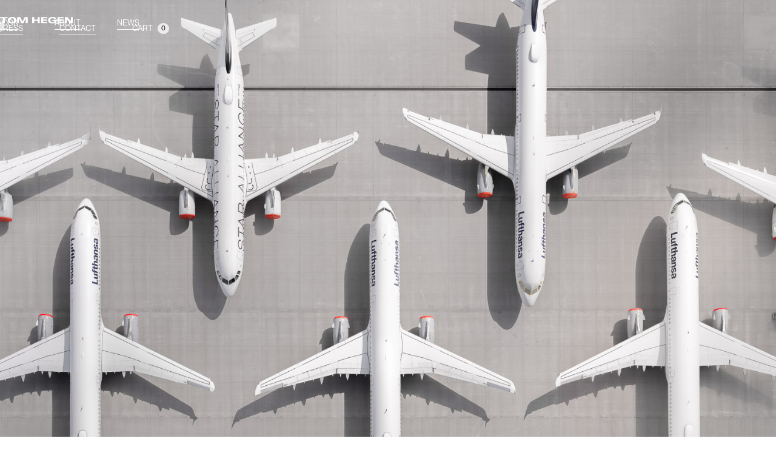

--- FILE ---
content_type: text/html
request_url: https://www.tomhegen.com/collections/the-lockdown-series
body_size: 16012
content:
<!DOCTYPE html><!-- This site was created in Webflow. https://webflow.com --><!-- Last Published: Tue Dec 23 2025 09:10:48 GMT+0000 (Coordinated Universal Time) --><html data-wf-domain="www.tomhegen.com" data-wf-page="636e17b9154a525915262265" data-wf-site="5fb173c4176306108ceab3b2"><head><meta charset="utf-8"/><title>The Lockdown Series</title><meta content="The Lockdown Series" property="og:title"/><meta content="The Lockdown Series" property="twitter:title"/><meta content="width=device-width, initial-scale=1" name="viewport"/><meta content="Webflow" name="generator"/><link href="https://cdn.prod.website-files.com/5fb173c4176306108ceab3b2/css/tomhegen.webflow.shared.79e51bf13.css" rel="stylesheet" type="text/css"/><script src="https://use.typekit.net/oej1iwn.js" type="text/javascript"></script><script type="text/javascript">try{Typekit.load();}catch(e){}</script><script type="text/javascript">!function(o,c){var n=c.documentElement,t=" w-mod-";n.className+=t+"js",("ontouchstart"in o||o.DocumentTouch&&c instanceof DocumentTouch)&&(n.className+=t+"touch")}(window,document);</script><link href="https://cdn.prod.website-files.com/5fb173c4176306108ceab3b2/600850f8acc8b612be450454_Frame%202.png" rel="shortcut icon" type="image/x-icon"/><link href="https://cdn.prod.website-files.com/5fb173c4176306108ceab3b2/600850fda0ba140ca7d72c7f_Frame%201.png" rel="apple-touch-icon"/><script async="" src="https://www.googletagmanager.com/gtag/js?id=G-YWPBPZ8HJB"></script><script type="text/javascript">window.dataLayer = window.dataLayer || [];function gtag(){dataLayer.push(arguments);}gtag('js', new Date());gtag('config', 'G-YWPBPZ8HJB', {'anonymize_ip': false});</script><!-- <script src="https://cdn.jsdelivr.net/gh/locomotivemtl/locomotive-scroll/dist/locomotive-scroll.min.js"></script>
<link rel="stylesheet" type="text/css" href="https://cdn.jsdelivr.net/gh/locomotivemtl/locomotive-scroll/dist/locomotive-scroll.min.css">
 -->
<style>
/*Hide badge*/
  .w-commerce-commercecartcontainerwrapper {
  	height: 100vh;
  }
  .new-header-inv {
  	transition: 0.3s;
  }
  .header-invert {
    filter: invert(1);
  }
  .header-invert .w-commerce-commercecartcontainerwrapper {
    filter: invert(1);
  }
.w-webflow-badge{
  	display: none !important;
}
  .new-header, .new-header-2 {
  	transition: 0.3s ease-in-out;
  }
  .hide-header {
  	transform: translateY(-45px);
  }  
</style>

<!-- swiper CSS -->
<link rel="stylesheet" href="https://unpkg.com/swiper/swiper-bundle.min.css">
<script src="https://js.stripe.com/v3/" type="text/javascript" data-wf-ecomm-key="pk_live_nyPnaDuxaj8zDxRbuaPHJjip" data-wf-ecomm-acct-id="acct_1IKrNsIxUyiHMpOa"></script><script src="https://www.paypal.com/sdk/js?client-id=AeVgr6n0UlS9_b4u45Nlkd2mpKc6VUe9wjw2oKRrsXzIXZJ4K1q1CUaXvrTgcB5j0jb-E3fEwDD6DOEd&amp;merchant-id=T77J5H6XFNLLN&amp;currency=EUR&amp;commit=false" type="text/javascript" data-wf-paypal-element="true"></script><script type="text/javascript">window.__WEBFLOW_CURRENCY_SETTINGS = {"currencyCode":"EUR","symbol":"€","decimal":".","fractionDigits":2,"group":",","template":"{{wf {&quot;path&quot;:&quot;symbol&quot;,&quot;type&quot;:&quot;PlainText&quot;\\} }} {{wf {&quot;path&quot;:&quot;amount&quot;,&quot;type&quot;:&quot;CommercePrice&quot;\\} }} ","hideDecimalForWholeNumbers":false};</script></head><body class="body-3"><div class="new-header"><div class="header-left"><a data-w-id="042f74e5-6ea8-e3bd-286d-f19bcc22f98c" href="/work" class="left_link white w-inline-block"><div class="header_link home">Work</div><div class="underline_header home"></div></a><a data-w-id="042f74e5-6ea8-e3bd-286d-f19bcc22f990" href="/about" class="left_link w-inline-block"><div class="header_link home">About</div><div class="underline_header home"></div></a><a data-w-id="042f74e5-6ea8-e3bd-286d-f19bcc22f994" href="/news" class="left_link w-inline-block"><div class="header_link home">News</div><div class="underline_header home"></div></a></div><div class="header-right"><a data-w-id="042f74e5-6ea8-e3bd-286d-f19bcc22f999" href="/shop" class="right_link w-inline-block"><div class="header_link home">Shop</div><div class="underline_header home"></div></a><a data-w-id="042f74e5-6ea8-e3bd-286d-f19bcc22f99d" href="/press" class="right_link w-inline-block"><div class="header_link home">Press</div><div class="underline_header home"></div></a><a data-w-id="042f74e5-6ea8-e3bd-286d-f19bcc22f9a1" href="/contacts" class="right_link w-inline-block"><div class="header_link home">Contact</div><div class="underline_header home"></div></a><div data-node-type="commerce-cart-wrapper" data-wf-cart-type="rightSidebar" data-wf-cart-query="query Dynamo3 {
  database {
    id
    commerceOrder {
      comment
      extraItems {
        name
        pluginId
        pluginName
        price {
          decimalValue
          string
          unit
          value
        }
      }
      id
      startedOn
      statusFlags {
        hasDownloads
        hasSubscription
        isFreeOrder
        requiresShipping
      }
      subtotal {
        decimalValue
        string
        unit
        value
      }
      total {
        decimalValue
        string
        unit
        value
      }
      updatedOn
      userItems {
        count
        id
        price {
          value
          unit
          decimalValue
          string
        }
        product {
          id
          cmsLocaleId
          draft
          archived
          f_name_: name
          f_sku_properties_3dr: skuProperties {
            id
            name
            enum {
              id
              name
              slug
            }
          }
        }
        rowTotal {
          decimalValue
          string
          unit
          value
        }
        sku {
          cmsLocaleId
          draft
          archived
          f_main_image_4dr: mainImage {
            url
            file {
              size
              origFileName
              createdOn
              updatedOn
              mimeType
              width
              height
              variants {
                origFileName
                quality
                height
                width
                s3Url
                error
                size
              }
            }
            alt
          }
          f_sku_values_3dr: skuValues {
            property {
              id
            }
            value {
              id
            }
          }
          id
        }
        subscriptionFrequency
        subscriptionInterval
        subscriptionTrial
      }
      userItemsCount
    }
  }
  site {
    commerce {
      id
      businessAddress {
        country
      }
      defaultCountry
      defaultCurrency
      quickCheckoutEnabled
    }
  }
}" data-wf-page-link-href-prefix="" data-wf-cart-easing="ease-in-out-quint" data-wf-cart-duration="500" class="w-commerce-commercecartwrapper"><a href="#" data-node-type="commerce-cart-open-link" class="w-commerce-commercecartopenlink cart-button w-inline-block" role="button" aria-haspopup="dialog" aria-label="Open cart"><svg class="w-commerce-commercecartopenlinkicon icon-5" width="17px" height="17px" viewBox="0 0 17 17"><g stroke="none" stroke-width="1" fill="none" fill-rule="evenodd"><path d="M2.60592789,2 L0,2 L0,0 L4.39407211,0 L4.84288393,4 L16,4 L16,9.93844589 L3.76940945,12.3694378 L2.60592789,2 Z M15.5,17 C14.6715729,17 14,16.3284271 14,15.5 C14,14.6715729 14.6715729,14 15.5,14 C16.3284271,14 17,14.6715729 17,15.5 C17,16.3284271 16.3284271,17 15.5,17 Z M5.5,17 C4.67157288,17 4,16.3284271 4,15.5 C4,14.6715729 4.67157288,14 5.5,14 C6.32842712,14 7,14.6715729 7,15.5 C7,16.3284271 6.32842712,17 5.5,17 Z" fill="currentColor" fill-rule="nonzero"></path></g></svg><div class="text-block-32 white w-inline-block">Cart</div><div data-wf-bindings="%5B%7B%22innerHTML%22%3A%7B%22type%22%3A%22Number%22%2C%22filter%22%3A%7B%22type%22%3A%22numberPrecision%22%2C%22params%22%3A%5B%220%22%2C%22numberPrecision%22%5D%7D%2C%22dataPath%22%3A%22database.commerceOrder.userItemsCount%22%7D%7D%5D" class="w-commerce-commercecartopenlinkcount cart-quantity">0</div></a><div data-node-type="commerce-cart-container-wrapper" style="display:none" class="w-commerce-commercecartcontainerwrapper w-commerce-commercecartcontainerwrapper--cartType-rightSidebar cart-wrapper"><div data-node-type="commerce-cart-container" role="dialog" class="w-commerce-commercecartcontainer cart-container"><div class="w-commerce-commercecartheader cart-header"><h4 class="w-commerce-commercecartheading heading-20">Cart</h4><a href="#" data-node-type="commerce-cart-close-link" class="w-commerce-commercecartcloselink w-inline-block" role="button" aria-label="Close cart"><svg width="16px" height="16px" viewBox="0 0 16 16"><g stroke="none" stroke-width="1" fill="none" fill-rule="evenodd"><g fill-rule="nonzero" fill="#333333"><polygon points="6.23223305 8 0.616116524 13.6161165 2.38388348 15.3838835 8 9.76776695 13.6161165 15.3838835 15.3838835 13.6161165 9.76776695 8 15.3838835 2.38388348 13.6161165 0.616116524 8 6.23223305 2.38388348 0.616116524 0.616116524 2.38388348 6.23223305 8"></polygon></g></g></svg></a></div><div class="w-commerce-commercecartformwrapper"><form data-node-type="commerce-cart-form" style="display:none" class="w-commerce-commercecartform"><script type="text/x-wf-template" id="wf-template-042f74e5-6ea8-e3bd-286d-f19bcc22f9b4">%3Cdiv%20class%3D%22w-commerce-commercecartitem%20cart-item%22%3E%3Cimg%20data-wf-bindings%3D%22%255B%257B%2522src%2522%253A%257B%2522type%2522%253A%2522ImageRef%2522%252C%2522filter%2522%253A%257B%2522type%2522%253A%2522identity%2522%252C%2522params%2522%253A%255B%255D%257D%252C%2522dataPath%2522%253A%2522database.commerceOrder.userItems%255B%255D.sku.f_main_image_4dr%2522%257D%257D%255D%22%20src%3D%22%22%20alt%3D%22%22%20class%3D%22w-commerce-commercecartitemimage%20image-49%20w-dyn-bind-empty%22%2F%3E%3Cdiv%20class%3D%22w-commerce-commercecartiteminfo%22%3E%3Cdiv%20data-wf-bindings%3D%22%255B%257B%2522innerHTML%2522%253A%257B%2522type%2522%253A%2522PlainText%2522%252C%2522filter%2522%253A%257B%2522type%2522%253A%2522identity%2522%252C%2522params%2522%253A%255B%255D%257D%252C%2522dataPath%2522%253A%2522database.commerceOrder.userItems%255B%255D.product.f_name_%2522%257D%257D%255D%22%20class%3D%22w-commerce-commercecartproductname%20text-block-33%20w-dyn-bind-empty%22%3E%3C%2Fdiv%3E%3Cdiv%20data-wf-bindings%3D%22%255B%257B%2522innerHTML%2522%253A%257B%2522type%2522%253A%2522CommercePrice%2522%252C%2522filter%2522%253A%257B%2522type%2522%253A%2522price%2522%252C%2522params%2522%253A%255B%255D%257D%252C%2522dataPath%2522%253A%2522database.commerceOrder.userItems%255B%255D.price%2522%257D%257D%255D%22%20class%3D%22price%22%3E%240.00%3C%2Fdiv%3E%3Cscript%20type%3D%22text%2Fx-wf-template%22%20id%3D%22wf-template-042f74e5-6ea8-e3bd-286d-f19bcc22f9ba%22%3E%253Cli%253E%253Cspan%2520data-wf-bindings%253D%2522%25255B%25257B%252522innerHTML%252522%25253A%25257B%252522type%252522%25253A%252522PlainText%252522%25252C%252522filter%252522%25253A%25257B%252522type%252522%25253A%252522identity%252522%25252C%252522params%252522%25253A%25255B%25255D%25257D%25252C%252522dataPath%252522%25253A%252522database.commerceOrder.userItems%25255B%25255D.product.f_sku_properties_3dr%25255B%25255D.name%252522%25257D%25257D%25255D%2522%2520class%253D%2522text-block-59%2520w-dyn-bind-empty%2522%253E%253C%252Fspan%253E%253Cspan%2520class%253D%2522span%2522%253E%253A%2520%253C%252Fspan%253E%253Cspan%2520data-wf-bindings%253D%2522%25255B%25257B%252522innerHTML%252522%25253A%25257B%252522type%252522%25253A%252522CommercePropValues%252522%25252C%252522filter%252522%25253A%25257B%252522type%252522%25253A%252522identity%252522%25252C%252522params%252522%25253A%25255B%25255D%25257D%25252C%252522dataPath%252522%25253A%252522database.commerceOrder.userItems%25255B%25255D.product.f_sku_properties_3dr%25255B%25255D%252522%25257D%25257D%25255D%2522%2520class%253D%2522text-block-60%2520w-dyn-bind-empty%2522%253E%253C%252Fspan%253E%253C%252Fli%253E%3C%2Fscript%3E%3Cul%20data-wf-bindings%3D%22%255B%257B%2522optionSets%2522%253A%257B%2522type%2522%253A%2522CommercePropTable%2522%252C%2522filter%2522%253A%257B%2522type%2522%253A%2522identity%2522%252C%2522params%2522%253A%255B%255D%257D%252C%2522dataPath%2522%253A%2522database.commerceOrder.userItems%255B%255D.product.f_sku_properties_3dr%5B%5D%2522%257D%257D%252C%257B%2522optionValues%2522%253A%257B%2522type%2522%253A%2522CommercePropValues%2522%252C%2522filter%2522%253A%257B%2522type%2522%253A%2522identity%2522%252C%2522params%2522%253A%255B%255D%257D%252C%2522dataPath%2522%253A%2522database.commerceOrder.userItems%255B%255D.sku.f_sku_values_3dr%2522%257D%257D%255D%22%20class%3D%22w-commerce-commercecartoptionlist%22%20data-wf-collection%3D%22database.commerceOrder.userItems%255B%255D.product.f_sku_properties_3dr%22%20data-wf-template-id%3D%22wf-template-042f74e5-6ea8-e3bd-286d-f19bcc22f9ba%22%3E%3Cli%3E%3Cspan%20data-wf-bindings%3D%22%255B%257B%2522innerHTML%2522%253A%257B%2522type%2522%253A%2522PlainText%2522%252C%2522filter%2522%253A%257B%2522type%2522%253A%2522identity%2522%252C%2522params%2522%253A%255B%255D%257D%252C%2522dataPath%2522%253A%2522database.commerceOrder.userItems%255B%255D.product.f_sku_properties_3dr%255B%255D.name%2522%257D%257D%255D%22%20class%3D%22text-block-59%20w-dyn-bind-empty%22%3E%3C%2Fspan%3E%3Cspan%20class%3D%22span%22%3E%3A%20%3C%2Fspan%3E%3Cspan%20data-wf-bindings%3D%22%255B%257B%2522innerHTML%2522%253A%257B%2522type%2522%253A%2522CommercePropValues%2522%252C%2522filter%2522%253A%257B%2522type%2522%253A%2522identity%2522%252C%2522params%2522%253A%255B%255D%257D%252C%2522dataPath%2522%253A%2522database.commerceOrder.userItems%255B%255D.product.f_sku_properties_3dr%255B%255D%2522%257D%257D%255D%22%20class%3D%22text-block-60%20w-dyn-bind-empty%22%3E%3C%2Fspan%3E%3C%2Fli%3E%3C%2Ful%3E%3Ca%20href%3D%22%23%22%20role%3D%22%22%20data-wf-bindings%3D%22%255B%257B%2522data-commerce-sku-id%2522%253A%257B%2522type%2522%253A%2522ItemRef%2522%252C%2522filter%2522%253A%257B%2522type%2522%253A%2522identity%2522%252C%2522params%2522%253A%255B%255D%257D%252C%2522dataPath%2522%253A%2522database.commerceOrder.userItems%255B%255D.sku.id%2522%257D%257D%255D%22%20class%3D%22remove-button%20w-inline-block%22%20data-wf-cart-action%3D%22remove-item%22%20data-commerce-sku-id%3D%22%22%20aria-label%3D%22Remove%20item%20from%20cart%22%3E%3Cdiv%20class%3D%22text-block-34%22%3ERemove%3C%2Fdiv%3E%3C%2Fa%3E%3C%2Fdiv%3E%3Cinput%20data-wf-bindings%3D%22%255B%257B%2522value%2522%253A%257B%2522type%2522%253A%2522Number%2522%252C%2522filter%2522%253A%257B%2522type%2522%253A%2522numberPrecision%2522%252C%2522params%2522%253A%255B%25220%2522%252C%2522numberPrecision%2522%255D%257D%252C%2522dataPath%2522%253A%2522database.commerceOrder.userItems%255B%255D.count%2522%257D%257D%252C%257B%2522data-commerce-sku-id%2522%253A%257B%2522type%2522%253A%2522ItemRef%2522%252C%2522filter%2522%253A%257B%2522type%2522%253A%2522identity%2522%252C%2522params%2522%253A%255B%255D%257D%252C%2522dataPath%2522%253A%2522database.commerceOrder.userItems%255B%255D.sku.id%2522%257D%257D%255D%22%20class%3D%22w-commerce-commercecartquantity%20cart-quantity-2%22%20required%3D%22%22%20pattern%3D%22%5E%5B0-9%5D%2B%24%22%20inputMode%3D%22numeric%22%20type%3D%22number%22%20name%3D%22quantity%22%20autoComplete%3D%22off%22%20data-wf-cart-action%3D%22update-item-quantity%22%20data-commerce-sku-id%3D%22%22%20value%3D%221%22%2F%3E%3C%2Fdiv%3E</script><div class="w-commerce-commercecartlist cart-list" data-wf-collection="database.commerceOrder.userItems" data-wf-template-id="wf-template-042f74e5-6ea8-e3bd-286d-f19bcc22f9b4"><div class="w-commerce-commercecartitem cart-item"><img data-wf-bindings="%5B%7B%22src%22%3A%7B%22type%22%3A%22ImageRef%22%2C%22filter%22%3A%7B%22type%22%3A%22identity%22%2C%22params%22%3A%5B%5D%7D%2C%22dataPath%22%3A%22database.commerceOrder.userItems%5B%5D.sku.f_main_image_4dr%22%7D%7D%5D" src="" alt="" class="w-commerce-commercecartitemimage image-49 w-dyn-bind-empty"/><div class="w-commerce-commercecartiteminfo"><div data-wf-bindings="%5B%7B%22innerHTML%22%3A%7B%22type%22%3A%22PlainText%22%2C%22filter%22%3A%7B%22type%22%3A%22identity%22%2C%22params%22%3A%5B%5D%7D%2C%22dataPath%22%3A%22database.commerceOrder.userItems%5B%5D.product.f_name_%22%7D%7D%5D" class="w-commerce-commercecartproductname text-block-33 w-dyn-bind-empty"></div><div data-wf-bindings="%5B%7B%22innerHTML%22%3A%7B%22type%22%3A%22CommercePrice%22%2C%22filter%22%3A%7B%22type%22%3A%22price%22%2C%22params%22%3A%5B%5D%7D%2C%22dataPath%22%3A%22database.commerceOrder.userItems%5B%5D.price%22%7D%7D%5D" class="price">$0.00</div><script type="text/x-wf-template" id="wf-template-042f74e5-6ea8-e3bd-286d-f19bcc22f9ba">%3Cli%3E%3Cspan%20data-wf-bindings%3D%22%255B%257B%2522innerHTML%2522%253A%257B%2522type%2522%253A%2522PlainText%2522%252C%2522filter%2522%253A%257B%2522type%2522%253A%2522identity%2522%252C%2522params%2522%253A%255B%255D%257D%252C%2522dataPath%2522%253A%2522database.commerceOrder.userItems%255B%255D.product.f_sku_properties_3dr%255B%255D.name%2522%257D%257D%255D%22%20class%3D%22text-block-59%20w-dyn-bind-empty%22%3E%3C%2Fspan%3E%3Cspan%20class%3D%22span%22%3E%3A%20%3C%2Fspan%3E%3Cspan%20data-wf-bindings%3D%22%255B%257B%2522innerHTML%2522%253A%257B%2522type%2522%253A%2522CommercePropValues%2522%252C%2522filter%2522%253A%257B%2522type%2522%253A%2522identity%2522%252C%2522params%2522%253A%255B%255D%257D%252C%2522dataPath%2522%253A%2522database.commerceOrder.userItems%255B%255D.product.f_sku_properties_3dr%255B%255D%2522%257D%257D%255D%22%20class%3D%22text-block-60%20w-dyn-bind-empty%22%3E%3C%2Fspan%3E%3C%2Fli%3E</script><ul data-wf-bindings="%5B%7B%22optionSets%22%3A%7B%22type%22%3A%22CommercePropTable%22%2C%22filter%22%3A%7B%22type%22%3A%22identity%22%2C%22params%22%3A%5B%5D%7D%2C%22dataPath%22%3A%22database.commerceOrder.userItems%5B%5D.product.f_sku_properties_3dr[]%22%7D%7D%2C%7B%22optionValues%22%3A%7B%22type%22%3A%22CommercePropValues%22%2C%22filter%22%3A%7B%22type%22%3A%22identity%22%2C%22params%22%3A%5B%5D%7D%2C%22dataPath%22%3A%22database.commerceOrder.userItems%5B%5D.sku.f_sku_values_3dr%22%7D%7D%5D" class="w-commerce-commercecartoptionlist" data-wf-collection="database.commerceOrder.userItems%5B%5D.product.f_sku_properties_3dr" data-wf-template-id="wf-template-042f74e5-6ea8-e3bd-286d-f19bcc22f9ba"><li><span data-wf-bindings="%5B%7B%22innerHTML%22%3A%7B%22type%22%3A%22PlainText%22%2C%22filter%22%3A%7B%22type%22%3A%22identity%22%2C%22params%22%3A%5B%5D%7D%2C%22dataPath%22%3A%22database.commerceOrder.userItems%5B%5D.product.f_sku_properties_3dr%5B%5D.name%22%7D%7D%5D" class="text-block-59 w-dyn-bind-empty"></span><span class="span">: </span><span data-wf-bindings="%5B%7B%22innerHTML%22%3A%7B%22type%22%3A%22CommercePropValues%22%2C%22filter%22%3A%7B%22type%22%3A%22identity%22%2C%22params%22%3A%5B%5D%7D%2C%22dataPath%22%3A%22database.commerceOrder.userItems%5B%5D.product.f_sku_properties_3dr%5B%5D%22%7D%7D%5D" class="text-block-60 w-dyn-bind-empty"></span></li></ul><a href="#" role="" data-wf-bindings="%5B%7B%22data-commerce-sku-id%22%3A%7B%22type%22%3A%22ItemRef%22%2C%22filter%22%3A%7B%22type%22%3A%22identity%22%2C%22params%22%3A%5B%5D%7D%2C%22dataPath%22%3A%22database.commerceOrder.userItems%5B%5D.sku.id%22%7D%7D%5D" class="remove-button w-inline-block" data-wf-cart-action="remove-item" data-commerce-sku-id="" aria-label="Remove item from cart"><div class="text-block-34">Remove</div></a></div><input data-wf-bindings="%5B%7B%22value%22%3A%7B%22type%22%3A%22Number%22%2C%22filter%22%3A%7B%22type%22%3A%22numberPrecision%22%2C%22params%22%3A%5B%220%22%2C%22numberPrecision%22%5D%7D%2C%22dataPath%22%3A%22database.commerceOrder.userItems%5B%5D.count%22%7D%7D%2C%7B%22data-commerce-sku-id%22%3A%7B%22type%22%3A%22ItemRef%22%2C%22filter%22%3A%7B%22type%22%3A%22identity%22%2C%22params%22%3A%5B%5D%7D%2C%22dataPath%22%3A%22database.commerceOrder.userItems%5B%5D.sku.id%22%7D%7D%5D" class="w-commerce-commercecartquantity cart-quantity-2" required="" pattern="^[0-9]+$" inputMode="numeric" type="number" name="quantity" autoComplete="off" data-wf-cart-action="update-item-quantity" data-commerce-sku-id="" value="1"/></div></div><div class="w-commerce-commercecartfooter cart-footer"><div aria-live="" aria-atomic="false" class="w-commerce-commercecartlineitem"><div class="text-block-35">Subtotal</div><div data-wf-bindings="%5B%7B%22innerHTML%22%3A%7B%22type%22%3A%22CommercePrice%22%2C%22filter%22%3A%7B%22type%22%3A%22price%22%2C%22params%22%3A%5B%5D%7D%2C%22dataPath%22%3A%22database.commerceOrder.subtotal%22%7D%7D%5D" class="w-commerce-commercecartordervalue text-block-36"></div></div><div><div data-node-type="commerce-cart-quick-checkout-actions" style="display:none"><a role="button" aria-haspopup="dialog" aria-label="Apple Pay" data-node-type="commerce-cart-apple-pay-button" style="background-image:-webkit-named-image(apple-pay-logo-white);background-size:100% 50%;background-position:50% 50%;background-repeat:no-repeat" class="w-commerce-commercecartapplepaybutton" tabindex="0"><div></div></a><a role="button" tabindex="0" aria-haspopup="dialog" data-node-type="commerce-cart-quick-checkout-button" style="display:none" class="w-commerce-commercecartquickcheckoutbutton"><svg class="w-commerce-commercequickcheckoutgoogleicon" xmlns="http://www.w3.org/2000/svg" xmlns:xlink="http://www.w3.org/1999/xlink" width="16" height="16" viewBox="0 0 16 16"><defs><polygon id="google-mark-a" points="0 .329 3.494 .329 3.494 7.649 0 7.649"></polygon><polygon id="google-mark-c" points=".894 0 13.169 0 13.169 6.443 .894 6.443"></polygon></defs><g fill="none" fill-rule="evenodd"><path fill="#4285F4" d="M10.5967,12.0469 L10.5967,14.0649 L13.1167,14.0649 C14.6047,12.6759 15.4577,10.6209 15.4577,8.1779 C15.4577,7.6339 15.4137,7.0889 15.3257,6.5559 L7.8887,6.5559 L7.8887,9.6329 L12.1507,9.6329 C11.9767,10.6119 11.4147,11.4899 10.5967,12.0469"></path><path fill="#34A853" d="M7.8887,16 C10.0137,16 11.8107,15.289 13.1147,14.067 C13.1147,14.066 13.1157,14.065 13.1167,14.064 L10.5967,12.047 C10.5877,12.053 10.5807,12.061 10.5727,12.067 C9.8607,12.556 8.9507,12.833 7.8887,12.833 C5.8577,12.833 4.1387,11.457 3.4937,9.605 L0.8747,9.605 L0.8747,11.648 C2.2197,14.319 4.9287,16 7.8887,16"></path><g transform="translate(0 4)"><mask id="google-mark-b" fill="#fff"><use xlink:href="#google-mark-a"></use></mask><path fill="#FBBC04" d="M3.4639,5.5337 C3.1369,4.5477 3.1359,3.4727 3.4609,2.4757 L3.4639,2.4777 C3.4679,2.4657 3.4749,2.4547 3.4789,2.4427 L3.4939,0.3287 L0.8939,0.3287 C0.8799,0.3577 0.8599,0.3827 0.8459,0.4117 C-0.2821,2.6667 -0.2821,5.3337 0.8459,7.5887 L0.8459,7.5997 C0.8549,7.6167 0.8659,7.6317 0.8749,7.6487 L3.4939,5.6057 C3.4849,5.5807 3.4729,5.5587 3.4639,5.5337" mask="url(#google-mark-b)"></path></g><mask id="google-mark-d" fill="#fff"><use xlink:href="#google-mark-c"></use></mask><path fill="#EA4335" d="M0.894,4.3291 L3.478,6.4431 C4.113,4.5611 5.843,3.1671 7.889,3.1671 C9.018,3.1451 10.102,3.5781 10.912,4.3671 L13.169,2.0781 C11.733,0.7231 9.85,-0.0219 7.889,0.0001 C4.941,0.0001 2.245,1.6791 0.894,4.3291" mask="url(#google-mark-d)"></path></g></svg><svg class="w-commerce-commercequickcheckoutmicrosofticon" xmlns="http://www.w3.org/2000/svg" width="16" height="16" viewBox="0 0 16 16"><g fill="none" fill-rule="evenodd"><polygon fill="#F05022" points="7 7 1 7 1 1 7 1"></polygon><polygon fill="#7DB902" points="15 7 9 7 9 1 15 1"></polygon><polygon fill="#00A4EE" points="7 15 1 15 1 9 7 9"></polygon><polygon fill="#FFB700" points="15 15 9 15 9 9 15 9"></polygon></g></svg><div>Pay with browser.</div></a></div><a href="/checkout" value="Checkout" data-node-type="cart-checkout-button" class="w-commerce-commercecartcheckoutbutton checkout-button" data-loading-text="Hang Tight..." data-publishable-key="pk_live_51IKrNsIxUyiHMpOaUbgR6PJ3khd3MwV8KeL1nYQVwPqaHsV3j0u1FJVfdbLIStTi96Wm2Rm7B6MOQ0gHkdzECSsb00wUyX1I1I">Checkout</a></div></div></form><div class="w-commerce-commercecartemptystate"><div class="text-block-37">No items found.</div></div><div aria-live="" style="display:none" data-node-type="commerce-cart-error" class="w-commerce-commercecarterrorstate error-state"><div class="error-message w-cart-error-msg" data-w-cart-quantity-error="Product is not available in this quantity." data-w-cart-general-error="Something went wrong when adding this item to the cart." data-w-cart-checkout-error="Checkout is disabled on this site." data-w-cart-cart_order_min-error="The order minimum was not met. Add more items to your cart to continue." data-w-cart-subscription_error-error="Before you purchase, please use your email invite to verify your address so we can send order updates.">Product is not available in this quantity.</div></div></div></div></div></div></div><a href="/" class="logo w-inline-block"><img src="https://cdn.prod.website-files.com/5fb173c4176306108ceab3b2/5ff36e67c1112951e145f148_tom_hegen_logo.svg" loading="lazy" alt="Tom Hegen logo" class="image-31 white"/></a></div><div data-animation="default" class="navbar w-nav" data-easing2="ease" data-easing="ease" data-collapse="small" role="banner" data-no-scroll="1" data-duration="400" data-doc-height="1"><a href="/" class="logo small w-inline-block"><img src="https://cdn.prod.website-files.com/5fb173c4176306108ceab3b2/5ff36e67c1112951e145f148_tom_hegen_logo.svg" loading="lazy" alt="Tom Hegen logo" class="image-31 white"/></a><div class="container w-container"><div data-node-type="commerce-cart-wrapper" data-wf-cart-type="rightSidebar" data-wf-cart-query="query Dynamo3 {
  database {
    id
    commerceOrder {
      comment
      extraItems {
        name
        pluginId
        pluginName
        price {
          decimalValue
          string
          unit
          value
        }
      }
      id
      startedOn
      statusFlags {
        hasDownloads
        hasSubscription
        isFreeOrder
        requiresShipping
      }
      subtotal {
        decimalValue
        string
        unit
        value
      }
      total {
        decimalValue
        string
        unit
        value
      }
      updatedOn
      userItems {
        count
        id
        price {
          value
          unit
          decimalValue
          string
        }
        product {
          id
          cmsLocaleId
          draft
          archived
          f_name_: name
          f_sku_properties_3dr: skuProperties {
            id
            name
            enum {
              id
              name
              slug
            }
          }
        }
        rowTotal {
          decimalValue
          string
          unit
          value
        }
        sku {
          cmsLocaleId
          draft
          archived
          f_main_image_4dr: mainImage {
            url
            file {
              size
              origFileName
              createdOn
              updatedOn
              mimeType
              width
              height
              variants {
                origFileName
                quality
                height
                width
                s3Url
                error
                size
              }
            }
            alt
          }
          f_sku_values_3dr: skuValues {
            property {
              id
            }
            value {
              id
            }
          }
          id
        }
        subscriptionFrequency
        subscriptionInterval
        subscriptionTrial
      }
      userItemsCount
    }
  }
  site {
    commerce {
      id
      businessAddress {
        country
      }
      defaultCountry
      defaultCurrency
      quickCheckoutEnabled
    }
  }
}" data-wf-page-link-href-prefix="" data-wf-cart-easing="ease-in-out-quint" data-wf-cart-duration="500" class="w-commerce-commercecartwrapper cart-cmall"><a href="#" data-node-type="commerce-cart-open-link" role="button" class="w-commerce-commercecartopenlink cart-button w-inline-block" aria-haspopup="dialog" aria-label="Open cart"><svg class="w-commerce-commercecartopenlinkicon icon-5" width="17px" height="17px" viewBox="0 0 17 17"><g stroke="none" stroke-width="1" fill="none" fill-rule="evenodd"><path d="M2.60592789,2 L0,2 L0,0 L4.39407211,0 L4.84288393,4 L16,4 L16,9.93844589 L3.76940945,12.3694378 L2.60592789,2 Z M15.5,17 C14.6715729,17 14,16.3284271 14,15.5 C14,14.6715729 14.6715729,14 15.5,14 C16.3284271,14 17,14.6715729 17,15.5 C17,16.3284271 16.3284271,17 15.5,17 Z M5.5,17 C4.67157288,17 4,16.3284271 4,15.5 C4,14.6715729 4.67157288,14 5.5,14 C6.32842712,14 7,14.6715729 7,15.5 C7,16.3284271 6.32842712,17 5.5,17 Z" fill="currentColor" fill-rule="nonzero"></path></g></svg><div class="text-block-32 white w-inline-block">Cart</div><div data-wf-bindings="%5B%7B%22innerHTML%22%3A%7B%22type%22%3A%22Number%22%2C%22filter%22%3A%7B%22type%22%3A%22numberPrecision%22%2C%22params%22%3A%5B%220%22%2C%22numberPrecision%22%5D%7D%2C%22dataPath%22%3A%22database.commerceOrder.userItemsCount%22%7D%7D%5D" class="w-commerce-commercecartopenlinkcount cart-quantity">0</div></a><div data-node-type="commerce-cart-container-wrapper" style="display:none" class="w-commerce-commercecartcontainerwrapper w-commerce-commercecartcontainerwrapper--cartType-rightSidebar cart-wrapper"><div data-node-type="commerce-cart-container" role="dialog" class="w-commerce-commercecartcontainer cart-container"><div class="w-commerce-commercecartheader cart-header"><h4 class="w-commerce-commercecartheading heading-20">Cart</h4><a href="#" data-node-type="commerce-cart-close-link" role="button" class="w-commerce-commercecartcloselink w-inline-block" aria-label="Close cart"><svg width="16px" height="16px" viewBox="0 0 16 16"><g stroke="none" stroke-width="1" fill="none" fill-rule="evenodd"><g fill-rule="nonzero" fill="#333333"><polygon points="6.23223305 8 0.616116524 13.6161165 2.38388348 15.3838835 8 9.76776695 13.6161165 15.3838835 15.3838835 13.6161165 9.76776695 8 15.3838835 2.38388348 13.6161165 0.616116524 8 6.23223305 2.38388348 0.616116524 0.616116524 2.38388348 6.23223305 8"></polygon></g></g></svg></a></div><div class="w-commerce-commercecartformwrapper"><form data-node-type="commerce-cart-form" style="display:none" class="w-commerce-commercecartform"><script type="text/x-wf-template" id="wf-template-3b0a1f22-52e3-b216-9268-4a158da4971e">%3Cdiv%20class%3D%22w-commerce-commercecartitem%20cart-item%22%3E%3Cimg%20data-wf-bindings%3D%22%255B%257B%2522src%2522%253A%257B%2522type%2522%253A%2522ImageRef%2522%252C%2522filter%2522%253A%257B%2522type%2522%253A%2522identity%2522%252C%2522params%2522%253A%255B%255D%257D%252C%2522dataPath%2522%253A%2522database.commerceOrder.userItems%255B%255D.sku.f_main_image_4dr%2522%257D%257D%255D%22%20src%3D%22%22%20alt%3D%22%22%20class%3D%22w-commerce-commercecartitemimage%20image-49%20w-dyn-bind-empty%22%2F%3E%3Cdiv%20class%3D%22w-commerce-commercecartiteminfo%20div-block-154%22%3E%3Cdiv%20data-wf-bindings%3D%22%255B%257B%2522innerHTML%2522%253A%257B%2522type%2522%253A%2522PlainText%2522%252C%2522filter%2522%253A%257B%2522type%2522%253A%2522identity%2522%252C%2522params%2522%253A%255B%255D%257D%252C%2522dataPath%2522%253A%2522database.commerceOrder.userItems%255B%255D.product.f_name_%2522%257D%257D%255D%22%20class%3D%22w-commerce-commercecartproductname%20text-block-33%20w-dyn-bind-empty%22%3E%3C%2Fdiv%3E%3Cdiv%20data-wf-bindings%3D%22%255B%257B%2522innerHTML%2522%253A%257B%2522type%2522%253A%2522CommercePrice%2522%252C%2522filter%2522%253A%257B%2522type%2522%253A%2522price%2522%252C%2522params%2522%253A%255B%255D%257D%252C%2522dataPath%2522%253A%2522database.commerceOrder.userItems%255B%255D.price%2522%257D%257D%255D%22%20class%3D%22price%22%3E%240.00%3C%2Fdiv%3E%3Cscript%20type%3D%22text%2Fx-wf-template%22%20id%3D%22wf-template-3b0a1f22-52e3-b216-9268-4a158da49724%22%3E%253Cli%253E%253Cspan%2520data-wf-bindings%253D%2522%25255B%25257B%252522innerHTML%252522%25253A%25257B%252522type%252522%25253A%252522PlainText%252522%25252C%252522filter%252522%25253A%25257B%252522type%252522%25253A%252522identity%252522%25252C%252522params%252522%25253A%25255B%25255D%25257D%25252C%252522dataPath%252522%25253A%252522database.commerceOrder.userItems%25255B%25255D.product.f_sku_properties_3dr%25255B%25255D.name%252522%25257D%25257D%25255D%2522%2520class%253D%2522text-block-54%2520w-dyn-bind-empty%2522%253E%253C%252Fspan%253E%253Cspan%2520class%253D%2522span-2%2522%253E%253A%2520%253C%252Fspan%253E%253Cspan%2520data-wf-bindings%253D%2522%25255B%25257B%252522innerHTML%252522%25253A%25257B%252522type%252522%25253A%252522CommercePropValues%252522%25252C%252522filter%252522%25253A%25257B%252522type%252522%25253A%252522identity%252522%25252C%252522params%252522%25253A%25255B%25255D%25257D%25252C%252522dataPath%252522%25253A%252522database.commerceOrder.userItems%25255B%25255D.product.f_sku_properties_3dr%25255B%25255D%252522%25257D%25257D%25255D%2522%2520class%253D%2522text-block-55%2520w-dyn-bind-empty%2522%253E%253C%252Fspan%253E%253C%252Fli%253E%3C%2Fscript%3E%3Cul%20data-wf-bindings%3D%22%255B%257B%2522optionSets%2522%253A%257B%2522type%2522%253A%2522CommercePropTable%2522%252C%2522filter%2522%253A%257B%2522type%2522%253A%2522identity%2522%252C%2522params%2522%253A%255B%255D%257D%252C%2522dataPath%2522%253A%2522database.commerceOrder.userItems%255B%255D.product.f_sku_properties_3dr%5B%5D%2522%257D%257D%252C%257B%2522optionValues%2522%253A%257B%2522type%2522%253A%2522CommercePropValues%2522%252C%2522filter%2522%253A%257B%2522type%2522%253A%2522identity%2522%252C%2522params%2522%253A%255B%255D%257D%252C%2522dataPath%2522%253A%2522database.commerceOrder.userItems%255B%255D.sku.f_sku_values_3dr%2522%257D%257D%255D%22%20class%3D%22w-commerce-commercecartoptionlist%22%20data-wf-collection%3D%22database.commerceOrder.userItems%255B%255D.product.f_sku_properties_3dr%22%20data-wf-template-id%3D%22wf-template-3b0a1f22-52e3-b216-9268-4a158da49724%22%3E%3Cli%3E%3Cspan%20data-wf-bindings%3D%22%255B%257B%2522innerHTML%2522%253A%257B%2522type%2522%253A%2522PlainText%2522%252C%2522filter%2522%253A%257B%2522type%2522%253A%2522identity%2522%252C%2522params%2522%253A%255B%255D%257D%252C%2522dataPath%2522%253A%2522database.commerceOrder.userItems%255B%255D.product.f_sku_properties_3dr%255B%255D.name%2522%257D%257D%255D%22%20class%3D%22text-block-54%20w-dyn-bind-empty%22%3E%3C%2Fspan%3E%3Cspan%20class%3D%22span-2%22%3E%3A%20%3C%2Fspan%3E%3Cspan%20data-wf-bindings%3D%22%255B%257B%2522innerHTML%2522%253A%257B%2522type%2522%253A%2522CommercePropValues%2522%252C%2522filter%2522%253A%257B%2522type%2522%253A%2522identity%2522%252C%2522params%2522%253A%255B%255D%257D%252C%2522dataPath%2522%253A%2522database.commerceOrder.userItems%255B%255D.product.f_sku_properties_3dr%255B%255D%2522%257D%257D%255D%22%20class%3D%22text-block-55%20w-dyn-bind-empty%22%3E%3C%2Fspan%3E%3C%2Fli%3E%3C%2Ful%3E%3Ca%20href%3D%22%23%22%20role%3D%22%22%20data-wf-bindings%3D%22%255B%257B%2522data-commerce-sku-id%2522%253A%257B%2522type%2522%253A%2522ItemRef%2522%252C%2522filter%2522%253A%257B%2522type%2522%253A%2522identity%2522%252C%2522params%2522%253A%255B%255D%257D%252C%2522dataPath%2522%253A%2522database.commerceOrder.userItems%255B%255D.sku.id%2522%257D%257D%255D%22%20class%3D%22remove-button%20w-inline-block%22%20data-wf-cart-action%3D%22remove-item%22%20data-commerce-sku-id%3D%22%22%20aria-label%3D%22Remove%20item%20from%20cart%22%3E%3Cdiv%20class%3D%22text-block-34%22%3ERemove%3C%2Fdiv%3E%3C%2Fa%3E%3C%2Fdiv%3E%3Cinput%20data-wf-bindings%3D%22%255B%257B%2522value%2522%253A%257B%2522type%2522%253A%2522Number%2522%252C%2522filter%2522%253A%257B%2522type%2522%253A%2522numberPrecision%2522%252C%2522params%2522%253A%255B%25220%2522%252C%2522numberPrecision%2522%255D%257D%252C%2522dataPath%2522%253A%2522database.commerceOrder.userItems%255B%255D.count%2522%257D%257D%252C%257B%2522data-commerce-sku-id%2522%253A%257B%2522type%2522%253A%2522ItemRef%2522%252C%2522filter%2522%253A%257B%2522type%2522%253A%2522identity%2522%252C%2522params%2522%253A%255B%255D%257D%252C%2522dataPath%2522%253A%2522database.commerceOrder.userItems%255B%255D.sku.id%2522%257D%257D%255D%22%20class%3D%22w-commerce-commercecartquantity%20cart-quantity-2%22%20required%3D%22%22%20pattern%3D%22%5E%5B0-9%5D%2B%24%22%20inputMode%3D%22numeric%22%20type%3D%22number%22%20name%3D%22quantity%22%20autoComplete%3D%22off%22%20data-wf-cart-action%3D%22update-item-quantity%22%20data-commerce-sku-id%3D%22%22%20value%3D%221%22%2F%3E%3C%2Fdiv%3E</script><div class="w-commerce-commercecartlist cart-list" data-wf-collection="database.commerceOrder.userItems" data-wf-template-id="wf-template-3b0a1f22-52e3-b216-9268-4a158da4971e"><div class="w-commerce-commercecartitem cart-item"><img data-wf-bindings="%5B%7B%22src%22%3A%7B%22type%22%3A%22ImageRef%22%2C%22filter%22%3A%7B%22type%22%3A%22identity%22%2C%22params%22%3A%5B%5D%7D%2C%22dataPath%22%3A%22database.commerceOrder.userItems%5B%5D.sku.f_main_image_4dr%22%7D%7D%5D" src="" alt="" class="w-commerce-commercecartitemimage image-49 w-dyn-bind-empty"/><div class="w-commerce-commercecartiteminfo div-block-154"><div data-wf-bindings="%5B%7B%22innerHTML%22%3A%7B%22type%22%3A%22PlainText%22%2C%22filter%22%3A%7B%22type%22%3A%22identity%22%2C%22params%22%3A%5B%5D%7D%2C%22dataPath%22%3A%22database.commerceOrder.userItems%5B%5D.product.f_name_%22%7D%7D%5D" class="w-commerce-commercecartproductname text-block-33 w-dyn-bind-empty"></div><div data-wf-bindings="%5B%7B%22innerHTML%22%3A%7B%22type%22%3A%22CommercePrice%22%2C%22filter%22%3A%7B%22type%22%3A%22price%22%2C%22params%22%3A%5B%5D%7D%2C%22dataPath%22%3A%22database.commerceOrder.userItems%5B%5D.price%22%7D%7D%5D" class="price">$0.00</div><script type="text/x-wf-template" id="wf-template-3b0a1f22-52e3-b216-9268-4a158da49724">%3Cli%3E%3Cspan%20data-wf-bindings%3D%22%255B%257B%2522innerHTML%2522%253A%257B%2522type%2522%253A%2522PlainText%2522%252C%2522filter%2522%253A%257B%2522type%2522%253A%2522identity%2522%252C%2522params%2522%253A%255B%255D%257D%252C%2522dataPath%2522%253A%2522database.commerceOrder.userItems%255B%255D.product.f_sku_properties_3dr%255B%255D.name%2522%257D%257D%255D%22%20class%3D%22text-block-54%20w-dyn-bind-empty%22%3E%3C%2Fspan%3E%3Cspan%20class%3D%22span-2%22%3E%3A%20%3C%2Fspan%3E%3Cspan%20data-wf-bindings%3D%22%255B%257B%2522innerHTML%2522%253A%257B%2522type%2522%253A%2522CommercePropValues%2522%252C%2522filter%2522%253A%257B%2522type%2522%253A%2522identity%2522%252C%2522params%2522%253A%255B%255D%257D%252C%2522dataPath%2522%253A%2522database.commerceOrder.userItems%255B%255D.product.f_sku_properties_3dr%255B%255D%2522%257D%257D%255D%22%20class%3D%22text-block-55%20w-dyn-bind-empty%22%3E%3C%2Fspan%3E%3C%2Fli%3E</script><ul data-wf-bindings="%5B%7B%22optionSets%22%3A%7B%22type%22%3A%22CommercePropTable%22%2C%22filter%22%3A%7B%22type%22%3A%22identity%22%2C%22params%22%3A%5B%5D%7D%2C%22dataPath%22%3A%22database.commerceOrder.userItems%5B%5D.product.f_sku_properties_3dr[]%22%7D%7D%2C%7B%22optionValues%22%3A%7B%22type%22%3A%22CommercePropValues%22%2C%22filter%22%3A%7B%22type%22%3A%22identity%22%2C%22params%22%3A%5B%5D%7D%2C%22dataPath%22%3A%22database.commerceOrder.userItems%5B%5D.sku.f_sku_values_3dr%22%7D%7D%5D" class="w-commerce-commercecartoptionlist" data-wf-collection="database.commerceOrder.userItems%5B%5D.product.f_sku_properties_3dr" data-wf-template-id="wf-template-3b0a1f22-52e3-b216-9268-4a158da49724"><li><span data-wf-bindings="%5B%7B%22innerHTML%22%3A%7B%22type%22%3A%22PlainText%22%2C%22filter%22%3A%7B%22type%22%3A%22identity%22%2C%22params%22%3A%5B%5D%7D%2C%22dataPath%22%3A%22database.commerceOrder.userItems%5B%5D.product.f_sku_properties_3dr%5B%5D.name%22%7D%7D%5D" class="text-block-54 w-dyn-bind-empty"></span><span class="span-2">: </span><span data-wf-bindings="%5B%7B%22innerHTML%22%3A%7B%22type%22%3A%22CommercePropValues%22%2C%22filter%22%3A%7B%22type%22%3A%22identity%22%2C%22params%22%3A%5B%5D%7D%2C%22dataPath%22%3A%22database.commerceOrder.userItems%5B%5D.product.f_sku_properties_3dr%5B%5D%22%7D%7D%5D" class="text-block-55 w-dyn-bind-empty"></span></li></ul><a href="#" role="" data-wf-bindings="%5B%7B%22data-commerce-sku-id%22%3A%7B%22type%22%3A%22ItemRef%22%2C%22filter%22%3A%7B%22type%22%3A%22identity%22%2C%22params%22%3A%5B%5D%7D%2C%22dataPath%22%3A%22database.commerceOrder.userItems%5B%5D.sku.id%22%7D%7D%5D" class="remove-button w-inline-block" data-wf-cart-action="remove-item" data-commerce-sku-id="" aria-label="Remove item from cart"><div class="text-block-34">Remove</div></a></div><input data-wf-bindings="%5B%7B%22value%22%3A%7B%22type%22%3A%22Number%22%2C%22filter%22%3A%7B%22type%22%3A%22numberPrecision%22%2C%22params%22%3A%5B%220%22%2C%22numberPrecision%22%5D%7D%2C%22dataPath%22%3A%22database.commerceOrder.userItems%5B%5D.count%22%7D%7D%2C%7B%22data-commerce-sku-id%22%3A%7B%22type%22%3A%22ItemRef%22%2C%22filter%22%3A%7B%22type%22%3A%22identity%22%2C%22params%22%3A%5B%5D%7D%2C%22dataPath%22%3A%22database.commerceOrder.userItems%5B%5D.sku.id%22%7D%7D%5D" class="w-commerce-commercecartquantity cart-quantity-2" required="" pattern="^[0-9]+$" inputMode="numeric" type="number" name="quantity" autoComplete="off" data-wf-cart-action="update-item-quantity" data-commerce-sku-id="" value="1"/></div></div><div class="w-commerce-commercecartfooter cart-footer"><div aria-live="" aria-atomic="false" class="w-commerce-commercecartlineitem"><div class="text-block-35">Subtotal</div><div data-wf-bindings="%5B%7B%22innerHTML%22%3A%7B%22type%22%3A%22CommercePrice%22%2C%22filter%22%3A%7B%22type%22%3A%22price%22%2C%22params%22%3A%5B%5D%7D%2C%22dataPath%22%3A%22database.commerceOrder.subtotal%22%7D%7D%5D" class="w-commerce-commercecartordervalue text-block-36"></div></div><div><div data-node-type="commerce-cart-quick-checkout-actions" style="display:none"><a role="button" tabindex="0" aria-haspopup="dialog" aria-label="Apple Pay" data-node-type="commerce-cart-apple-pay-button" style="background-image:-webkit-named-image(apple-pay-logo-white);background-size:100% 50%;background-position:50% 50%;background-repeat:no-repeat" class="w-commerce-commercecartapplepaybutton" tabindex="0"><div></div></a><a role="button" tabindex="0" aria-haspopup="dialog" data-node-type="commerce-cart-quick-checkout-button" style="display:none" class="w-commerce-commercecartquickcheckoutbutton"><svg class="w-commerce-commercequickcheckoutgoogleicon" xmlns="http://www.w3.org/2000/svg" xmlns:xlink="http://www.w3.org/1999/xlink" width="16" height="16" viewBox="0 0 16 16"><defs><polygon id="google-mark-a" points="0 .329 3.494 .329 3.494 7.649 0 7.649"></polygon><polygon id="google-mark-c" points=".894 0 13.169 0 13.169 6.443 .894 6.443"></polygon></defs><g fill="none" fill-rule="evenodd"><path fill="#4285F4" d="M10.5967,12.0469 L10.5967,14.0649 L13.1167,14.0649 C14.6047,12.6759 15.4577,10.6209 15.4577,8.1779 C15.4577,7.6339 15.4137,7.0889 15.3257,6.5559 L7.8887,6.5559 L7.8887,9.6329 L12.1507,9.6329 C11.9767,10.6119 11.4147,11.4899 10.5967,12.0469"></path><path fill="#34A853" d="M7.8887,16 C10.0137,16 11.8107,15.289 13.1147,14.067 C13.1147,14.066 13.1157,14.065 13.1167,14.064 L10.5967,12.047 C10.5877,12.053 10.5807,12.061 10.5727,12.067 C9.8607,12.556 8.9507,12.833 7.8887,12.833 C5.8577,12.833 4.1387,11.457 3.4937,9.605 L0.8747,9.605 L0.8747,11.648 C2.2197,14.319 4.9287,16 7.8887,16"></path><g transform="translate(0 4)"><mask id="google-mark-b" fill="#fff"><use xlink:href="#google-mark-a"></use></mask><path fill="#FBBC04" d="M3.4639,5.5337 C3.1369,4.5477 3.1359,3.4727 3.4609,2.4757 L3.4639,2.4777 C3.4679,2.4657 3.4749,2.4547 3.4789,2.4427 L3.4939,0.3287 L0.8939,0.3287 C0.8799,0.3577 0.8599,0.3827 0.8459,0.4117 C-0.2821,2.6667 -0.2821,5.3337 0.8459,7.5887 L0.8459,7.5997 C0.8549,7.6167 0.8659,7.6317 0.8749,7.6487 L3.4939,5.6057 C3.4849,5.5807 3.4729,5.5587 3.4639,5.5337" mask="url(#google-mark-b)"></path></g><mask id="google-mark-d" fill="#fff"><use xlink:href="#google-mark-c"></use></mask><path fill="#EA4335" d="M0.894,4.3291 L3.478,6.4431 C4.113,4.5611 5.843,3.1671 7.889,3.1671 C9.018,3.1451 10.102,3.5781 10.912,4.3671 L13.169,2.0781 C11.733,0.7231 9.85,-0.0219 7.889,0.0001 C4.941,0.0001 2.245,1.6791 0.894,4.3291" mask="url(#google-mark-d)"></path></g></svg><svg class="w-commerce-commercequickcheckoutmicrosofticon" xmlns="http://www.w3.org/2000/svg" width="16" height="16" viewBox="0 0 16 16"><g fill="none" fill-rule="evenodd"><polygon fill="#F05022" points="7 7 1 7 1 1 7 1"></polygon><polygon fill="#7DB902" points="15 7 9 7 9 1 15 1"></polygon><polygon fill="#00A4EE" points="7 15 1 15 1 9 7 9"></polygon><polygon fill="#FFB700" points="15 15 9 15 9 9 15 9"></polygon></g></svg><div>Pay with browser.</div></a></div><a href="/checkout" value="Checkout" data-node-type="cart-checkout-button" class="w-commerce-commercecartcheckoutbutton checkout-button" data-loading-text="Hang Tight..." data-publishable-key="pk_live_51IKrNsIxUyiHMpOaUbgR6PJ3khd3MwV8KeL1nYQVwPqaHsV3j0u1FJVfdbLIStTi96Wm2Rm7B6MOQ0gHkdzECSsb00wUyX1I1I">Checkout</a></div></div></form><div class="w-commerce-commercecartemptystate"><div class="text-block-37">No items found.</div></div><div aria-live="" style="display:none" data-node-type="commerce-cart-error" class="w-commerce-commercecarterrorstate error-state"><div class="error-message w-cart-error-msg" data-w-cart-quantity-error="Product is not available in this quantity." data-w-cart-general-error="Something went wrong when adding this item to the cart." data-w-cart-checkout-error="Checkout is disabled on this site." data-w-cart-cart_order_min-error="The order minimum was not met. Add more items to your cart to continue." data-w-cart-subscription_error-error="Before you purchase, please use your email invite to verify your address so we can send order updates.">Product is not available in this quantity.</div></div></div></div></div></div><nav role="navigation" class="nav-menu w-nav-menu"><a href="/" class="nav-link w-nav-link">Home</a><a href="/work" class="nav-link w-nav-link">Work</a><a href="/about" class="nav-link w-nav-link">About</a><a href="/news" class="nav-link w-nav-link">News</a><a href="/press" class="nav-link w-nav-link">Press</a><a href="/shop" class="nav-link w-nav-link">Shop</a><a href="/contacts" class="nav-link w-nav-link">Contacts</a></nav><div class="menu-button white w-nav-button"><div class="icon-7 three-white-frames w-icon-nav-menu"></div><img src="https://cdn.prod.website-files.com/5fb173c4176306108ceab3b2/60783d0db8e19562f5539b4e_Group%20241.svg" loading="lazy" alt=""/></div></div></div><div class="form-wrapper"><div class="form-block-2 w-form"><form id="wf-form-Website-Anfrage" name="wf-form-Website-Anfrage" data-name="Website Anfrage" method="get" data-wf-page-id="636e17b9154a525915262265" data-wf-element-id="3f61200e-1a70-9975-406b-f8c5fec5fde3"><label for="name" class="field-label-8">Name of Print</label><input class="text-field-2 w-input" maxlength="256" name="Name" data-name="Name" placeholder="" type="text" id="name"/><label for="name-2" class="field-label-8">Your Name</label><input class="text-field-2 w-input" maxlength="256" name="name-2" data-name="Name 2" placeholder="" type="text" id="name-2"/><label for="email-2" class="field-label-8">Email</label><input class="text-field-3 w-input" maxlength="256" name="email-2" data-name="Email 2" placeholder="" type="email" id="email-2" required=""/><input type="submit" data-wait="Please wait..." class="submit-button-2 w-button" value="Inquiry"/></form><div class="w-form-done"><div>Thank you! Your submission has been received!</div></div><div class="w-form-fail"><div>Oops! Something went wrong while submitting the form.</div></div></div><div class="w-dyn-list"><div role="list" class="w-dyn-items"><div role="listitem" class="collection-item-7 w-dyn-item"><p class="_3-col">75 x 100 cm (29.5 × 39.4 in)
105 x140 cm (41.3 × 55.1 in)
135 x 180 cm (53.1 × 70.9 in)</p><p class="_3-col">edition of 5 (+1 AP)
edition of 4 (+1 AP)
edition of 3 (+1 AP)</p><p class="_3-col w-dyn-bind-empty"></p></div></div></div><p class="paragraph-17">Fine art prints available in:<br/></p><h3 class="heading-3-copy popup">Inquiry Fine Art Print</h3><div class="div-block-136"><div data-w-id="3f61200e-1a70-9975-406b-f8c5fec5fdf6" class="div-block-147"><img src="https://cdn.prod.website-files.com/5fb173c4176306108ceab3b2/60670fc9d0d3d9cc9da33145_Union.svg" loading="lazy" data-w-id="3f61200e-1a70-9975-406b-f8c5fec5fdf7" alt="" class="image-96"/></div></div></div><div data-scroll-container="null" class="app-2"><div class="hero-section"><div style="-webkit-transform:translate3d(0, 0, 0) scale3d(0.95, 0.95, 1) rotateX(0) rotateY(0) rotateZ(0) skew(0, 0);-moz-transform:translate3d(0, 0, 0) scale3d(0.95, 0.95, 1) rotateX(0) rotateY(0) rotateZ(0) skew(0, 0);-ms-transform:translate3d(0, 0, 0) scale3d(0.95, 0.95, 1) rotateX(0) rotateY(0) rotateZ(0) skew(0, 0);transform:translate3d(0, 0, 0) scale3d(0.95, 0.95, 1) rotateX(0) rotateY(0) rotateZ(0) skew(0, 0);opacity:0" class="heading-wrap"><div class="name">the</div><h1 class="heading-collections">Lockdown</h1><div class="name don">SERIES</div></div><div class="no_image"></div><img src="https://cdn.prod.website-files.com/5fb173c4176306108ceab3b2/6034f7ae2bcbb24627cf9b1e_The_Lockdown_Series-17.jpg" loading="eager" style="-webkit-transform:translate3d(0, 0, 0) scale3d(1.05, 1.05, 1) rotateX(0) rotateY(0) rotateZ(0) skew(0, 0);-moz-transform:translate3d(0, 0, 0) scale3d(1.05, 1.05, 1) rotateX(0) rotateY(0) rotateZ(0) skew(0, 0);-ms-transform:translate3d(0, 0, 0) scale3d(1.05, 1.05, 1) rotateX(0) rotateY(0) rotateZ(0) skew(0, 0);transform:translate3d(0, 0, 0) scale3d(1.05, 1.05, 1) rotateX(0) rotateY(0) rotateZ(0) skew(0, 0)" sizes="100vw" alt="" srcset="https://cdn.prod.website-files.com/5fb173c4176306108ceab3b2/6034f7ae2bcbb24627cf9b1e_The_Lockdown_Series-17-p-500.jpeg 500w, https://cdn.prod.website-files.com/5fb173c4176306108ceab3b2/6034f7ae2bcbb24627cf9b1e_The_Lockdown_Series-17-p-800.jpeg 800w, https://cdn.prod.website-files.com/5fb173c4176306108ceab3b2/6034f7ae2bcbb24627cf9b1e_The_Lockdown_Series-17.jpg 2000w" class="image-30"/></div><div class="description"><div class="w-row"><div class="column-36 w-col w-col-6"><div class="text-block-17">Germany<br/>2020<br/></div></div><div class="column-35 w-col w-col-6"><p class="paragraph-10">Aviation is one of the key factors for globalisation. Since the beginning of civil aviation, goods and people could be transported faster across the continents. But the intensive networking of the world also means that diseases are spreading faster than ever before. Due to globalisation, the coronavirus could spread from Wuhan to all parts of the world and shut down public life. The corona pandemic could also be seen as an act of revenge by nature on globalisation. In April 2020, worldwide air traffic has fallen dramatically. At many airports around the world, runways are closed and used as parking areas for grounded aircrafts. The airplanes that were once a symbol of globalisation are now becoming a symbol of the current lockdown. <br/><br/></p><p class="paragraph-10">As a global society, we can also learn a lot from this crisis: The global supply chains that are currently interrupted should be reconsidered. Perhaps production must be brought back to the country where the products are sold. We should also ask ourselves whether it will still be necessary to fly halfway around the world for a meeting, or if this would also be possible via online conference.<br/></p></div></div></div><div class="vert-ver-1"><div class="image_button w-clearfix"><div class="image_wrapper"><div class="no_image"></div><img class="vertical-image" src="https://cdn.prod.website-files.com/5fb173c4176306108ceab3b2/6034f853b5736a2ede40ab4b_The_Lockdown_Series-30.jpg" alt="" data-scroll-speed="-1.5" data-scrollto="1" data-scroll="null" sizes="(max-width: 479px) 92vw, (max-width: 991px) 60vw, 45vw" loading="eager" srcset="https://cdn.prod.website-files.com/5fb173c4176306108ceab3b2/6034f853b5736a2ede40ab4b_The_Lockdown_Series-30-p-500.jpeg 500w, https://cdn.prod.website-files.com/5fb173c4176306108ceab3b2/6034f853b5736a2ede40ab4b_The_Lockdown_Series-30.jpg 1429w"/></div><a href="#" class="button-inquiry w-inline-block w-clearfix"><p class="button-product">inquiry fine art print</p><p class="collectionnumber">№tls01</p><div class="vert"></div></a></div></div><div class="vertical-or-horizontal-ver-2"><div class="image_button w-clearfix"><div class="image_wrapper"><div class="no_image"></div><img class="ver-or-hor" src="https://cdn.prod.website-files.com/5fb173c4176306108ceab3b2/6034f85361ecce784926c199_The_Lockdown_Series-27.jpg" alt="" data-scrollto="1" sizes="(max-width: 479px) 90vw, (max-width: 1279px) 307.171875px, (max-width: 1439px) 313.765625px, 80vw" loading="eager" srcset="https://cdn.prod.website-files.com/5fb173c4176306108ceab3b2/6034f85361ecce784926c199_The_Lockdown_Series-27-p-500.jpeg 500w, https://cdn.prod.website-files.com/5fb173c4176306108ceab3b2/6034f85361ecce784926c199_The_Lockdown_Series-27-p-1080.jpeg 1080w, https://cdn.prod.website-files.com/5fb173c4176306108ceab3b2/6034f85361ecce784926c199_The_Lockdown_Series-27-p-1600.jpeg 1600w, https://cdn.prod.website-files.com/5fb173c4176306108ceab3b2/6034f85361ecce784926c199_The_Lockdown_Series-27.jpg 2000w"/></div><a href="#" class="button-inquiry w-inline-block w-clearfix"><p class="button-product">inquiry fine art print</p><p class="collectionnumber">№tls02</p><div class="vert"></div></a></div></div><div class="hor-ver-1"><div class="image_button w-clearfix"><div class="image_wrapper"><div class="no_image"></div><img class="horizontal" src="https://cdn.prod.website-files.com/5fb173c4176306108ceab3b2/6034f852eb7f92576ba90d19_The_Lockdown_Series-26.jpg" alt="" data-scroll-speed="-1.5" data-scrollto="1" data-scroll="null" sizes="(max-width: 479px) 92vw, (max-width: 991px) 80vw, 64vw" loading="eager" srcset="https://cdn.prod.website-files.com/5fb173c4176306108ceab3b2/6034f852eb7f92576ba90d19_The_Lockdown_Series-26-p-500.jpeg 500w, https://cdn.prod.website-files.com/5fb173c4176306108ceab3b2/6034f852eb7f92576ba90d19_The_Lockdown_Series-26.jpg 2000w"/></div><a href="#" class="button-inquiry w-inline-block w-clearfix"><p class="button-product">inquiry fine art print</p><p class="collectionnumber">№tls03</p><div class="hor"></div></a></div></div><div class="full-width"><div class="image_button w-clearfix"><div class="image_wrapper"><div class="no_image"></div><img class="horizontal" src="https://cdn.prod.website-files.com/5fb173c4176306108ceab3b2/6034f8509f70fbd711ab0e8a_The_Lockdown_Series-23.jpg" alt="" data-scroll-speed="-1.5" data-scrollto="1" data-scroll="null" sizes="100vw" loading="eager" srcset="https://cdn.prod.website-files.com/5fb173c4176306108ceab3b2/6034f8509f70fbd711ab0e8a_The_Lockdown_Series-23-p-500.jpeg 500w, https://cdn.prod.website-files.com/5fb173c4176306108ceab3b2/6034f8509f70fbd711ab0e8a_The_Lockdown_Series-23-p-1080.jpeg 1080w, https://cdn.prod.website-files.com/5fb173c4176306108ceab3b2/6034f8509f70fbd711ab0e8a_The_Lockdown_Series-23-p-1600.jpeg 1600w, https://cdn.prod.website-files.com/5fb173c4176306108ceab3b2/6034f8509f70fbd711ab0e8a_The_Lockdown_Series-23.jpg 2000w"/></div><a href="#" class="button-inquiry padding w-inline-block w-clearfix"><p class="button-product">inquiry fine art print</p><p class="collectionnumber">№tls04</p><div class="hor"></div></a></div></div><div class="hor-ver-1"><div class="image_button w-clearfix"><div class="image_wrapper"><div class="no_image"></div><img class="horizontal" src="https://cdn.prod.website-files.com/5fb173c4176306108ceab3b2/6034f8509f70fb92f2ab0e89_The_Lockdown_Series-15.jpg" alt="" data-scroll-speed="-1.5" data-scrollto="1" data-scroll="null" sizes="(max-width: 479px) 92vw, (max-width: 991px) 80vw, 64vw" loading="eager" srcset="https://cdn.prod.website-files.com/5fb173c4176306108ceab3b2/6034f8509f70fb92f2ab0e89_The_Lockdown_Series-15-p-500.jpeg 500w, https://cdn.prod.website-files.com/5fb173c4176306108ceab3b2/6034f8509f70fb92f2ab0e89_The_Lockdown_Series-15-p-1080.jpeg 1080w, https://cdn.prod.website-files.com/5fb173c4176306108ceab3b2/6034f8509f70fb92f2ab0e89_The_Lockdown_Series-15-p-1600.jpeg 1600w, https://cdn.prod.website-files.com/5fb173c4176306108ceab3b2/6034f8509f70fb92f2ab0e89_The_Lockdown_Series-15.jpg 2000w"/></div><a href="#" class="button-inquiry w-inline-block w-clearfix"><p class="button-product">inquiry fine art print</p><p class="collectionnumber">№tls05</p><div class="hor"></div></a></div></div><div class="vert-ver-1"><div class="image_button w-clearfix"><div class="image_wrapper"><div class="no_image"></div><img class="vertical-image" src="https://cdn.prod.website-files.com/5fb173c4176306108ceab3b2/6034f8529f70fb7c93ab0e8e_The_Lockdown_Series-29.jpg" alt="" data-scroll-speed="-1.5" data-scrollto="1" data-scroll="null" sizes="(max-width: 479px) 92vw, (max-width: 991px) 60vw, 45vw" loading="eager" srcset="https://cdn.prod.website-files.com/5fb173c4176306108ceab3b2/6034f8529f70fb7c93ab0e8e_The_Lockdown_Series-29-p-500.jpeg 500w, https://cdn.prod.website-files.com/5fb173c4176306108ceab3b2/6034f8529f70fb7c93ab0e8e_The_Lockdown_Series-29-p-800.jpeg 800w, https://cdn.prod.website-files.com/5fb173c4176306108ceab3b2/6034f8529f70fb7c93ab0e8e_The_Lockdown_Series-29-p-1080.jpeg 1080w, https://cdn.prod.website-files.com/5fb173c4176306108ceab3b2/6034f8529f70fb7c93ab0e8e_The_Lockdown_Series-29.jpg 1429w"/></div><a href="#" class="button-inquiry w-inline-block w-clearfix"><p class="button-product">inquiry fine art print</p><p class="collectionnumber">№tls06</p><div class="vert"></div></a></div></div><div class="vertical-or-horizontal-ver-2"><div class="image_button w-clearfix"><div class="image_wrapper"><div class="no_image"></div><img class="ver-or-hor" src="https://cdn.prod.website-files.com/5fb173c4176306108ceab3b2/6034f852f608101b5a4f804b_The_Lockdown_Series-28.jpg" alt="" data-scrollto="1" sizes="(max-width: 479px) 90vw, (max-width: 1279px) 307.171875px, (max-width: 1439px) 313.765625px, 80vw" loading="eager" srcset="https://cdn.prod.website-files.com/5fb173c4176306108ceab3b2/6034f852f608101b5a4f804b_The_Lockdown_Series-28-p-500.jpeg 500w, https://cdn.prod.website-files.com/5fb173c4176306108ceab3b2/6034f852f608101b5a4f804b_The_Lockdown_Series-28.jpg 1429w"/></div><a href="#" class="button-inquiry w-inline-block w-clearfix"><p class="button-product">inquiry fine art print</p><p class="collectionnumber">№tls07</p><div class="vert"></div></a></div></div><div class="vert-ver-1"><div class="image_button w-clearfix"><div class="image_wrapper"><div class="no_image"></div><img class="vertical-image" src="https://cdn.prod.website-files.com/5fb173c4176306108ceab3b2/6034f852b4e8c51b897120a0_The_Lockdown_Series-32.jpg" alt="" data-scroll-speed="-1.5" data-scrollto="1" data-scroll="null" sizes="(max-width: 479px) 92vw, (max-width: 991px) 60vw, 45vw" loading="eager" srcset="https://cdn.prod.website-files.com/5fb173c4176306108ceab3b2/6034f852b4e8c51b897120a0_The_Lockdown_Series-32-p-500.jpeg 500w, https://cdn.prod.website-files.com/5fb173c4176306108ceab3b2/6034f852b4e8c51b897120a0_The_Lockdown_Series-32.jpg 1429w"/></div><a href="#" class="button-inquiry w-inline-block w-clearfix"><p class="button-product">inquiry fine art print</p><p class="collectionnumber">№tls08</p><div class="vert"></div></a></div></div><div class="vert-ver-1"><div class="image_button w-clearfix"><div class="image_wrapper"><div class="no_image"></div><img class="vertical-image" src="https://cdn.prod.website-files.com/5fb173c4176306108ceab3b2/6034f85207f7f06ca08c2329_The_Lockdown_Series-31.jpg" alt="" data-scroll-speed="-1.5" data-scrollto="1" data-scroll="null" sizes="(max-width: 479px) 92vw, (max-width: 991px) 60vw, 45vw" loading="eager" srcset="https://cdn.prod.website-files.com/5fb173c4176306108ceab3b2/6034f85207f7f06ca08c2329_The_Lockdown_Series-31-p-500.jpeg 500w, https://cdn.prod.website-files.com/5fb173c4176306108ceab3b2/6034f85207f7f06ca08c2329_The_Lockdown_Series-31-p-800.jpeg 800w, https://cdn.prod.website-files.com/5fb173c4176306108ceab3b2/6034f85207f7f06ca08c2329_The_Lockdown_Series-31-p-1080.jpeg 1080w, https://cdn.prod.website-files.com/5fb173c4176306108ceab3b2/6034f85207f7f06ca08c2329_The_Lockdown_Series-31.jpg 1429w"/></div><a href="#" class="button-inquiry w-inline-block w-clearfix"><p class="button-product">inquiry fine art print</p><p class="collectionnumber">№tls09</p><div class="vert"></div></a></div></div><div class="hor-ver-1"><div class="image_button w-clearfix"><div class="image_wrapper"><div class="no_image"></div><img class="horizontal" src="https://cdn.prod.website-files.com/5fb173c4176306108ceab3b2/6034f8509067d3e230004ef2_The_Lockdown_Series-21.jpg" alt="" data-scroll-speed="-1.5" data-scrollto="1" data-scroll="null" sizes="(max-width: 479px) 92vw, (max-width: 991px) 80vw, 64vw" loading="eager" srcset="https://cdn.prod.website-files.com/5fb173c4176306108ceab3b2/6034f8509067d3e230004ef2_The_Lockdown_Series-21-p-500.jpeg 500w, https://cdn.prod.website-files.com/5fb173c4176306108ceab3b2/6034f8509067d3e230004ef2_The_Lockdown_Series-21-p-800.jpeg 800w, https://cdn.prod.website-files.com/5fb173c4176306108ceab3b2/6034f8509067d3e230004ef2_The_Lockdown_Series-21-p-1080.jpeg 1080w, https://cdn.prod.website-files.com/5fb173c4176306108ceab3b2/6034f8509067d3e230004ef2_The_Lockdown_Series-21-p-1600.jpeg 1600w, https://cdn.prod.website-files.com/5fb173c4176306108ceab3b2/6034f8509067d3e230004ef2_The_Lockdown_Series-21.jpg 2000w"/></div><a href="#" class="button-inquiry w-inline-block w-clearfix"><p class="button-product">inquiry fine art print</p><p class="collectionnumber">№tls10</p><div class="hor"></div></a></div></div><div class="full-width"><div class="image_button w-clearfix"><div class="image_wrapper"><div class="no_image"></div><img class="horizontal" src="https://cdn.prod.website-files.com/5fb173c4176306108ceab3b2/6034f85047c0242a644538fb_The_Lockdown_Series-22.jpg" alt="" data-scroll-speed="-1.5" data-scrollto="1" data-scroll="null" sizes="100vw" loading="eager" srcset="https://cdn.prod.website-files.com/5fb173c4176306108ceab3b2/6034f85047c0242a644538fb_The_Lockdown_Series-22-p-500.jpeg 500w, https://cdn.prod.website-files.com/5fb173c4176306108ceab3b2/6034f85047c0242a644538fb_The_Lockdown_Series-22-p-1080.jpeg 1080w, https://cdn.prod.website-files.com/5fb173c4176306108ceab3b2/6034f85047c0242a644538fb_The_Lockdown_Series-22-p-1600.jpeg 1600w, https://cdn.prod.website-files.com/5fb173c4176306108ceab3b2/6034f85047c0242a644538fb_The_Lockdown_Series-22.jpg 2000w"/></div><a href="#" class="button-inquiry padding w-inline-block w-clearfix"><p class="button-product">inquiry fine art print</p><p class="collectionnumber">№tls11</p><div class="hor"></div></a></div></div><div class="hor-ver-1"><div class="image_button w-clearfix"><div class="image_wrapper"><div class="no_image"></div><img class="horizontal" src="https://cdn.prod.website-files.com/5fb173c4176306108ceab3b2/6034f85099ca069e22dbcddb_The_Lockdown_Series-25.jpg" alt="" data-scroll-speed="-1.5" data-scrollto="1" data-scroll="null" sizes="(max-width: 479px) 92vw, (max-width: 991px) 80vw, 64vw" loading="eager" srcset="https://cdn.prod.website-files.com/5fb173c4176306108ceab3b2/6034f85099ca069e22dbcddb_The_Lockdown_Series-25-p-500.jpeg 500w, https://cdn.prod.website-files.com/5fb173c4176306108ceab3b2/6034f85099ca069e22dbcddb_The_Lockdown_Series-25-p-1080.jpeg 1080w, https://cdn.prod.website-files.com/5fb173c4176306108ceab3b2/6034f85099ca069e22dbcddb_The_Lockdown_Series-25-p-1600.jpeg 1600w, https://cdn.prod.website-files.com/5fb173c4176306108ceab3b2/6034f85099ca069e22dbcddb_The_Lockdown_Series-25.jpg 2000w"/></div><a href="#" class="button-inquiry w-inline-block w-clearfix"><p class="button-product">inquiry fine art print</p><p class="collectionnumber">№tls12</p><div class="hor"></div></a></div></div><div class="hor-ver-1"><div class="image_button w-clearfix"><div class="image_wrapper"><div class="no_image"></div><img class="horizontal" src="https://cdn.prod.website-files.com/5fb173c4176306108ceab3b2/6034f7ae99ca064440dbcd19_The_Lockdown_Series-16.jpg" alt="" data-scroll-speed="-1.5" data-scrollto="1" data-scroll="null" sizes="(max-width: 479px) 92vw, (max-width: 991px) 80vw, 64vw" loading="eager" srcset="https://cdn.prod.website-files.com/5fb173c4176306108ceab3b2/6034f7ae99ca064440dbcd19_The_Lockdown_Series-16-p-500.jpeg 500w, https://cdn.prod.website-files.com/5fb173c4176306108ceab3b2/6034f7ae99ca064440dbcd19_The_Lockdown_Series-16-p-800.jpeg 800w, https://cdn.prod.website-files.com/5fb173c4176306108ceab3b2/6034f7ae99ca064440dbcd19_The_Lockdown_Series-16.jpg 2000w"/></div><a href="#" class="button-inquiry w-inline-block w-clearfix"><p class="button-product">inquiry fine art print</p><p class="collectionnumber">№tls13</p><div class="hor"></div></a></div></div><div class="hor-ver-1"><div class="image_button w-clearfix"><div class="image_wrapper"><div class="no_image"></div><img class="horizontal" src="https://cdn.prod.website-files.com/5fb173c4176306108ceab3b2/6034f7aed1ef10c7474f594d_The_Lockdown_Series-18.jpg" alt="" data-scroll-speed="-1.5" data-scrollto="1" data-scroll="null" sizes="(max-width: 479px) 92vw, (max-width: 991px) 80vw, 64vw" loading="eager" srcset="https://cdn.prod.website-files.com/5fb173c4176306108ceab3b2/6034f7aed1ef10c7474f594d_The_Lockdown_Series-18-p-500.jpeg 500w, https://cdn.prod.website-files.com/5fb173c4176306108ceab3b2/6034f7aed1ef10c7474f594d_The_Lockdown_Series-18-p-800.jpeg 800w, https://cdn.prod.website-files.com/5fb173c4176306108ceab3b2/6034f7aed1ef10c7474f594d_The_Lockdown_Series-18-p-1080.jpeg 1080w, https://cdn.prod.website-files.com/5fb173c4176306108ceab3b2/6034f7aed1ef10c7474f594d_The_Lockdown_Series-18-p-1600.jpeg 1600w, https://cdn.prod.website-files.com/5fb173c4176306108ceab3b2/6034f7aed1ef10c7474f594d_The_Lockdown_Series-18.jpg 2000w"/></div><a href="#" class="button-inquiry w-inline-block w-clearfix"><p class="button-product">inquiry fine art print</p><p class="collectionnumber">№tls14</p><div class="hor"></div></a></div></div><div class="vertical-or-horizontal-ver-2"><div class="image_button w-clearfix"><div class="image_wrapper"><div class="no_image"></div><img class="ver-or-hor" src="https://cdn.prod.website-files.com/5fb173c4176306108ceab3b2/6034f7aeb17d210e3a53c738_The_Lockdown_Series-24.jpg" alt="" data-scrollto="1" sizes="(max-width: 479px) 90vw, (max-width: 1279px) 307.171875px, (max-width: 1439px) 313.765625px, 80vw" loading="eager" srcset="https://cdn.prod.website-files.com/5fb173c4176306108ceab3b2/6034f7aeb17d210e3a53c738_The_Lockdown_Series-24-p-500.jpeg 500w, https://cdn.prod.website-files.com/5fb173c4176306108ceab3b2/6034f7aeb17d210e3a53c738_The_Lockdown_Series-24-p-1080.jpeg 1080w, https://cdn.prod.website-files.com/5fb173c4176306108ceab3b2/6034f7aeb17d210e3a53c738_The_Lockdown_Series-24-p-1600.jpeg 1600w, https://cdn.prod.website-files.com/5fb173c4176306108ceab3b2/6034f7aeb17d210e3a53c738_The_Lockdown_Series-24.jpg 2000w"/></div><a href="#" class="button-inquiry w-inline-block w-clearfix"><p class="button-product">inquiry fine art print</p><p class="collectionnumber">№tls15</p><div class="vert"></div></a></div></div><div class="hor-ver-1"><div class="image_button w-clearfix"><div class="image_wrapper"><div class="no_image"></div><img class="horizontal" src="https://cdn.prod.website-files.com/5fb173c4176306108ceab3b2/6034f7aeb5736aceed40aa9f_The_Lockdown_Series-19.jpg" alt="" data-scroll-speed="-1.5" data-scrollto="1" data-scroll="null" sizes="(max-width: 479px) 92vw, (max-width: 991px) 80vw, 64vw" loading="eager" srcset="https://cdn.prod.website-files.com/5fb173c4176306108ceab3b2/6034f7aeb5736aceed40aa9f_The_Lockdown_Series-19-p-500.jpeg 500w, https://cdn.prod.website-files.com/5fb173c4176306108ceab3b2/6034f7aeb5736aceed40aa9f_The_Lockdown_Series-19-p-1080.jpeg 1080w, https://cdn.prod.website-files.com/5fb173c4176306108ceab3b2/6034f7aeb5736aceed40aa9f_The_Lockdown_Series-19-p-1600.jpeg 1600w, https://cdn.prod.website-files.com/5fb173c4176306108ceab3b2/6034f7aeb5736aceed40aa9f_The_Lockdown_Series-19.jpg 2000w"/></div><a href="#" class="button-inquiry w-inline-block w-clearfix"><p class="button-product">inquiry fine art print</p><p class="collectionnumber">№tls16</p><div class="hor"></div></a></div></div><div class="hor-ver-1"><div class="image_button w-clearfix"><div class="image_wrapper"><div class="no_image"></div><img class="horizontal" src="https://cdn.prod.website-files.com/5fb173c4176306108ceab3b2/6034f7ae2bcbb24627cf9b1e_The_Lockdown_Series-17.jpg" alt="" data-scroll-speed="-1.5" data-scrollto="1" data-scroll="null" sizes="(max-width: 479px) 92vw, (max-width: 991px) 80vw, 64vw" loading="eager" srcset="https://cdn.prod.website-files.com/5fb173c4176306108ceab3b2/6034f7ae2bcbb24627cf9b1e_The_Lockdown_Series-17-p-500.jpeg 500w, https://cdn.prod.website-files.com/5fb173c4176306108ceab3b2/6034f7ae2bcbb24627cf9b1e_The_Lockdown_Series-17-p-800.jpeg 800w, https://cdn.prod.website-files.com/5fb173c4176306108ceab3b2/6034f7ae2bcbb24627cf9b1e_The_Lockdown_Series-17.jpg 2000w"/></div><a href="#" class="button-inquiry w-inline-block w-clearfix"><p class="button-product">inquiry fine art print</p><p class="collectionnumber">№tls17</p><div class="hor"></div></a></div></div><div class="hor-ver-1"><div class="image_button w-clearfix"><div class="image_wrapper"><div class="no_image"></div><img class="horizontal" src="https://cdn.prod.website-files.com/5fb173c4176306108ceab3b2/6034f7aef772802c27ca2946_The_Lockdown_Series-14.jpg" alt="" data-scroll-speed="-1.5" data-scrollto="1" data-scroll="null" sizes="(max-width: 479px) 92vw, (max-width: 991px) 80vw, 64vw" loading="eager" srcset="https://cdn.prod.website-files.com/5fb173c4176306108ceab3b2/6034f7aef772802c27ca2946_The_Lockdown_Series-14-p-500.jpeg 500w, https://cdn.prod.website-files.com/5fb173c4176306108ceab3b2/6034f7aef772802c27ca2946_The_Lockdown_Series-14-p-800.jpeg 800w, https://cdn.prod.website-files.com/5fb173c4176306108ceab3b2/6034f7aef772802c27ca2946_The_Lockdown_Series-14.jpg 2000w"/></div><a href="#" class="button-inquiry w-inline-block w-clearfix"><p class="button-product">inquiry fine art print</p><p class="collectionnumber">№tls18</p><div class="hor"></div></a></div></div><div class="full-width"><div class="image_button w-clearfix"><div class="image_wrapper"><div class="no_image"></div><img class="horizontal" src="https://cdn.prod.website-files.com/5fb173c4176306108ceab3b2/6034f7ae07f7f085688c18a9_The_Lockdown_Series-20.jpg" alt="" data-scroll-speed="-1.5" data-scrollto="1" data-scroll="null" sizes="100vw" loading="eager" srcset="https://cdn.prod.website-files.com/5fb173c4176306108ceab3b2/6034f7ae07f7f085688c18a9_The_Lockdown_Series-20-p-500.jpeg 500w, https://cdn.prod.website-files.com/5fb173c4176306108ceab3b2/6034f7ae07f7f085688c18a9_The_Lockdown_Series-20-p-800.jpeg 800w, https://cdn.prod.website-files.com/5fb173c4176306108ceab3b2/6034f7ae07f7f085688c18a9_The_Lockdown_Series-20-p-1080.jpeg 1080w, https://cdn.prod.website-files.com/5fb173c4176306108ceab3b2/6034f7ae07f7f085688c18a9_The_Lockdown_Series-20-p-1600.jpeg 1600w, https://cdn.prod.website-files.com/5fb173c4176306108ceab3b2/6034f7ae07f7f085688c18a9_The_Lockdown_Series-20.jpg 2000w"/></div><a href="#" class="button-inquiry padding w-inline-block w-clearfix"><p class="button-product">inquiry fine art print</p><p class="collectionnumber">№tls19</p><div class="hor"></div></a></div></div><div class="hor-ver-1"><div class="image_button w-clearfix"><div class="image_wrapper"><div class="no_image"></div><img class="horizontal" src="https://cdn.prod.website-files.com/5fb173c4176306108ceab3b2/6034f7ae6a1067dff09aa566_The_Lockdown_Series-11.jpg" alt="" data-scroll-speed="-1.5" data-scrollto="1" data-scroll="null" sizes="(max-width: 479px) 92vw, (max-width: 991px) 80vw, 64vw" loading="eager" srcset="https://cdn.prod.website-files.com/5fb173c4176306108ceab3b2/6034f7ae6a1067dff09aa566_The_Lockdown_Series-11-p-500.jpeg 500w, https://cdn.prod.website-files.com/5fb173c4176306108ceab3b2/6034f7ae6a1067dff09aa566_The_Lockdown_Series-11-p-800.jpeg 800w, https://cdn.prod.website-files.com/5fb173c4176306108ceab3b2/6034f7ae6a1067dff09aa566_The_Lockdown_Series-11.jpg 2000w"/></div><a href="#" class="button-inquiry w-inline-block w-clearfix"><p class="button-product">inquiry fine art print</p><p class="collectionnumber">№tls20</p><div class="hor"></div></a></div></div><div class="vert-ver-1"><div class="image_button w-clearfix"><div class="image_wrapper"><div class="no_image"></div><img class="vertical-image" src="https://cdn.prod.website-files.com/5fb173c4176306108ceab3b2/6034f7ad61ecce6cc526c027_The_Lockdown_Series-7.jpg" alt="" data-scroll-speed="-1.5" data-scrollto="1" data-scroll="null" sizes="(max-width: 479px) 92vw, (max-width: 991px) 60vw, 45vw" loading="eager" srcset="https://cdn.prod.website-files.com/5fb173c4176306108ceab3b2/6034f7ad61ecce6cc526c027_The_Lockdown_Series-7-p-500.jpeg 500w, https://cdn.prod.website-files.com/5fb173c4176306108ceab3b2/6034f7ad61ecce6cc526c027_The_Lockdown_Series-7.jpg 1400w"/></div><a href="#" class="button-inquiry w-inline-block w-clearfix"><p class="button-product">inquiry fine art print</p><p class="collectionnumber">№tls21</p><div class="vert"></div></a></div></div><div class="vert-ver-1"><div class="image_button w-clearfix"><div class="image_wrapper"><div class="no_image"></div><img class="vertical-image" src="https://cdn.prod.website-files.com/5fb173c4176306108ceab3b2/6034f7adb5736a878240aa9c_The_Lockdown_Series-6.jpg" alt="" data-scroll-speed="-1.5" data-scrollto="1" data-scroll="null" sizes="(max-width: 479px) 92vw, (max-width: 991px) 60vw, 45vw" loading="eager" srcset="https://cdn.prod.website-files.com/5fb173c4176306108ceab3b2/6034f7adb5736a878240aa9c_The_Lockdown_Series-6-p-500.jpeg 500w, https://cdn.prod.website-files.com/5fb173c4176306108ceab3b2/6034f7adb5736a878240aa9c_The_Lockdown_Series-6-p-800.jpeg 800w, https://cdn.prod.website-files.com/5fb173c4176306108ceab3b2/6034f7adb5736a878240aa9c_The_Lockdown_Series-6-p-1080.jpeg 1080w, https://cdn.prod.website-files.com/5fb173c4176306108ceab3b2/6034f7adb5736a878240aa9c_The_Lockdown_Series-6.jpg 1333w"/></div><a href="#" class="button-inquiry w-inline-block w-clearfix"><p class="button-product">inquiry fine art print</p><p class="collectionnumber">№№tls22</p><div class="vert"></div></a></div></div><div class="vertical-or-horizontal-ver-2"><div class="image_button w-clearfix"><div class="image_wrapper"><div class="no_image"></div><img class="ver-or-hor" src="https://cdn.prod.website-files.com/5fb173c4176306108ceab3b2/6034f7adb5736a8ca340aa9b_The_Lockdown_Series-1.jpg" alt="" data-scrollto="1" sizes="(max-width: 479px) 90vw, (max-width: 1279px) 307.171875px, (max-width: 1439px) 313.765625px, 80vw" loading="eager" srcset="https://cdn.prod.website-files.com/5fb173c4176306108ceab3b2/6034f7adb5736a8ca340aa9b_The_Lockdown_Series-1-p-500.jpeg 500w, https://cdn.prod.website-files.com/5fb173c4176306108ceab3b2/6034f7adb5736a8ca340aa9b_The_Lockdown_Series-1-p-800.jpeg 800w, https://cdn.prod.website-files.com/5fb173c4176306108ceab3b2/6034f7adb5736a8ca340aa9b_The_Lockdown_Series-1-p-1080.jpeg 1080w, https://cdn.prod.website-files.com/5fb173c4176306108ceab3b2/6034f7adb5736a8ca340aa9b_The_Lockdown_Series-1.jpg 1400w"/></div><a href="#" class="button-inquiry w-inline-block w-clearfix"><p class="button-product">inquiry fine art print</p><p class="collectionnumber">№tls23</p><div class="vert"></div></a></div></div><div class="vert-ver-1"><div class="image_button w-clearfix"><div class="image_wrapper"><div class="no_image"></div><img class="vertical-image" src="https://cdn.prod.website-files.com/5fb173c4176306108ceab3b2/6034f7ad07f7f0362e8c18a8_The_Lockdown_Series-9.jpg" alt="" data-scroll-speed="-1.5" data-scrollto="1" data-scroll="null" sizes="(max-width: 479px) 92vw, (max-width: 991px) 60vw, 45vw" loading="eager" srcset="https://cdn.prod.website-files.com/5fb173c4176306108ceab3b2/6034f7ad07f7f0362e8c18a8_The_Lockdown_Series-9-p-500.jpeg 500w, https://cdn.prod.website-files.com/5fb173c4176306108ceab3b2/6034f7ad07f7f0362e8c18a8_The_Lockdown_Series-9-p-800.jpeg 800w, https://cdn.prod.website-files.com/5fb173c4176306108ceab3b2/6034f7ad07f7f0362e8c18a8_The_Lockdown_Series-9-p-1080.jpeg 1080w, https://cdn.prod.website-files.com/5fb173c4176306108ceab3b2/6034f7ad07f7f0362e8c18a8_The_Lockdown_Series-9.jpg 1400w"/></div><a href="#" class="button-inquiry w-inline-block w-clearfix"><p class="button-product">inquiry fine art print</p><p class="collectionnumber">№tls24</p><div class="vert"></div></a></div></div><div class="vert-ver-1"><div class="image_button w-clearfix"><div class="image_wrapper"><div class="no_image"></div><img class="vertical-image" src="https://cdn.prod.website-files.com/5fb173c4176306108ceab3b2/6034f7adf772807094ca2943_The_Lockdown_Series-8.jpg" alt="" data-scroll-speed="-1.5" data-scrollto="1" data-scroll="null" sizes="(max-width: 479px) 92vw, (max-width: 991px) 60vw, 45vw" loading="eager" srcset="https://cdn.prod.website-files.com/5fb173c4176306108ceab3b2/6034f7adf772807094ca2943_The_Lockdown_Series-8-p-500.jpeg 500w, https://cdn.prod.website-files.com/5fb173c4176306108ceab3b2/6034f7adf772807094ca2943_The_Lockdown_Series-8-p-800.jpeg 800w, https://cdn.prod.website-files.com/5fb173c4176306108ceab3b2/6034f7adf772807094ca2943_The_Lockdown_Series-8-p-1080.jpeg 1080w, https://cdn.prod.website-files.com/5fb173c4176306108ceab3b2/6034f7adf772807094ca2943_The_Lockdown_Series-8.jpg 1400w"/></div><a href="#" class="button-inquiry w-inline-block w-clearfix"><p class="button-product">inquiry fine art print</p><p class="collectionnumber">№tls25</p><div class="vert"></div></a></div></div><div class="vert-ver-1"><div class="image_button w-clearfix"><div class="image_wrapper"><div class="no_image"></div><img class="vertical-image" src="https://cdn.prod.website-files.com/5fb173c4176306108ceab3b2/6034f7ad5b74a409d36f33d1_The_Lockdown_Series-5.jpg" alt="" data-scroll-speed="-1.5" data-scrollto="1" data-scroll="null" sizes="(max-width: 479px) 92vw, (max-width: 991px) 60vw, 45vw" loading="eager" srcset="https://cdn.prod.website-files.com/5fb173c4176306108ceab3b2/6034f7ad5b74a409d36f33d1_The_Lockdown_Series-5-p-500.jpeg 500w, https://cdn.prod.website-files.com/5fb173c4176306108ceab3b2/6034f7ad5b74a409d36f33d1_The_Lockdown_Series-5-p-800.jpeg 800w, https://cdn.prod.website-files.com/5fb173c4176306108ceab3b2/6034f7ad5b74a409d36f33d1_The_Lockdown_Series-5-p-1080.jpeg 1080w, https://cdn.prod.website-files.com/5fb173c4176306108ceab3b2/6034f7ad5b74a409d36f33d1_The_Lockdown_Series-5.jpg 1400w"/></div><a href="#" class="button-inquiry w-inline-block w-clearfix"><p class="button-product">inquiry fine art print</p><p class="collectionnumber">№tls26</p><div class="vert"></div></a></div></div><div class="vertical-or-horizontal-ver-2"><div class="image_button w-clearfix"><div class="image_wrapper"><div class="no_image"></div><img class="ver-or-hor" src="https://cdn.prod.website-files.com/5fb173c4176306108ceab3b2/6034f7ad3af246e4376119ea_The_Lockdown_Series-10.jpg" alt="" data-scrollto="1" sizes="(max-width: 479px) 90vw, (max-width: 1279px) 307.171875px, (max-width: 1439px) 313.765625px, 80vw" loading="eager" srcset="https://cdn.prod.website-files.com/5fb173c4176306108ceab3b2/6034f7ad3af246e4376119ea_The_Lockdown_Series-10-p-500.jpeg 500w, https://cdn.prod.website-files.com/5fb173c4176306108ceab3b2/6034f7ad3af246e4376119ea_The_Lockdown_Series-10.jpg 1400w"/></div><a href="#" class="button-inquiry w-inline-block w-clearfix"><p class="button-product">inquiry fine art print</p><p class="collectionnumber">№tls27</p><div class="vert"></div></a></div></div><div class="hor-ver-1"><div class="image_button w-clearfix"><div class="image_wrapper"><div class="no_image"></div><img class="horizontal" src="https://cdn.prod.website-files.com/5fb173c4176306108ceab3b2/6034f7adb17d2149d153c727_The_Lockdown_Series-13.jpg" alt="" data-scroll-speed="-1.5" data-scrollto="1" data-scroll="null" sizes="(max-width: 479px) 92vw, (max-width: 991px) 80vw, 64vw" loading="eager" srcset="https://cdn.prod.website-files.com/5fb173c4176306108ceab3b2/6034f7adb17d2149d153c727_The_Lockdown_Series-13-p-500.jpeg 500w, https://cdn.prod.website-files.com/5fb173c4176306108ceab3b2/6034f7adb17d2149d153c727_The_Lockdown_Series-13-p-800.jpeg 800w, https://cdn.prod.website-files.com/5fb173c4176306108ceab3b2/6034f7adb17d2149d153c727_The_Lockdown_Series-13.jpg 2000w"/></div><a href="#" class="button-inquiry w-inline-block w-clearfix"><p class="button-product">inquiry fine art print</p><p class="collectionnumber">№tls28</p><div class="hor"></div></a></div></div><div class="vert-ver-1"><div class="image_button w-clearfix"><div class="image_wrapper"><div class="no_image"></div><img class="vertical-image" src="https://cdn.prod.website-files.com/5fb173c4176306108ceab3b2/6034f7ad3af24627b66119e9_The_Lockdown_Series-4.jpg" alt="" data-scroll-speed="-1.5" data-scrollto="1" data-scroll="null" sizes="(max-width: 479px) 92vw, (max-width: 991px) 60vw, 45vw" loading="eager" srcset="https://cdn.prod.website-files.com/5fb173c4176306108ceab3b2/6034f7ad3af24627b66119e9_The_Lockdown_Series-4-p-500.jpeg 500w, https://cdn.prod.website-files.com/5fb173c4176306108ceab3b2/6034f7ad3af24627b66119e9_The_Lockdown_Series-4-p-800.jpeg 800w, https://cdn.prod.website-files.com/5fb173c4176306108ceab3b2/6034f7ad3af24627b66119e9_The_Lockdown_Series-4-p-1080.jpeg 1080w, https://cdn.prod.website-files.com/5fb173c4176306108ceab3b2/6034f7ad3af24627b66119e9_The_Lockdown_Series-4.jpg 1400w"/></div><a href="#" class="button-inquiry w-inline-block w-clearfix"><p class="button-product">inquiry fine art print</p><p class="collectionnumber">№tls29</p><div class="vert"></div></a></div></div><div class="vert-ver-1"><div class="image_button w-clearfix"><div class="image_wrapper"><div class="no_image"></div><img class="vertical-image" src="https://cdn.prod.website-files.com/5fb173c4176306108ceab3b2/6034f7ad70fc1d20724ca9c3_The_Lockdown_Series-2.jpg" alt="" data-scroll-speed="-1.5" data-scrollto="1" data-scroll="null" sizes="(max-width: 479px) 92vw, (max-width: 991px) 60vw, 45vw" loading="eager" srcset="https://cdn.prod.website-files.com/5fb173c4176306108ceab3b2/6034f7ad70fc1d20724ca9c3_The_Lockdown_Series-2-p-500.jpeg 500w, https://cdn.prod.website-files.com/5fb173c4176306108ceab3b2/6034f7ad70fc1d20724ca9c3_The_Lockdown_Series-2-p-800.jpeg 800w, https://cdn.prod.website-files.com/5fb173c4176306108ceab3b2/6034f7ad70fc1d20724ca9c3_The_Lockdown_Series-2-p-1080.jpeg 1080w, https://cdn.prod.website-files.com/5fb173c4176306108ceab3b2/6034f7ad70fc1d20724ca9c3_The_Lockdown_Series-2.jpg 1400w"/></div><a href="#" class="button-inquiry w-inline-block w-clearfix"><p class="button-product">inquiry fine art print</p><p class="collectionnumber">№tls30</p><div class="vert"></div></a></div></div><div class="vert-ver-1"><div class="image_button w-clearfix"><div class="image_wrapper"><div class="no_image"></div><img class="vertical-image" src="https://cdn.prod.website-files.com/5fb173c4176306108ceab3b2/6034f6ed24990e2c95f8dc8a_The_Lockdown_Series-3.jpg" alt="" data-scroll-speed="-1.5" data-scrollto="1" data-scroll="null" sizes="(max-width: 479px) 92vw, (max-width: 991px) 60vw, 45vw" loading="eager" srcset="https://cdn.prod.website-files.com/5fb173c4176306108ceab3b2/6034f6ed24990e2c95f8dc8a_The_Lockdown_Series-3-p-500.jpeg 500w, https://cdn.prod.website-files.com/5fb173c4176306108ceab3b2/6034f6ed24990e2c95f8dc8a_The_Lockdown_Series-3-p-800.jpeg 800w, https://cdn.prod.website-files.com/5fb173c4176306108ceab3b2/6034f6ed24990e2c95f8dc8a_The_Lockdown_Series-3-p-1080.jpeg 1080w, https://cdn.prod.website-files.com/5fb173c4176306108ceab3b2/6034f6ed24990e2c95f8dc8a_The_Lockdown_Series-3.jpg 1400w"/></div><a href="#" class="button-inquiry w-inline-block w-clearfix"><p class="button-product">inquiry fine art print</p><p class="collectionnumber">№tls31</p><div class="vert"></div></a></div></div><div class="full-width"><div class="image_button w-clearfix"><div class="image_wrapper"><div class="no_image"></div><img class="horizontal" src="https://cdn.prod.website-files.com/5fb173c4176306108ceab3b2/6034f7ad6a106762599aa556_The_Lockdown_Series-12.jpg" alt="" data-scroll-speed="-1.5" data-scrollto="1" data-scroll="null" sizes="100vw" loading="eager" srcset="https://cdn.prod.website-files.com/5fb173c4176306108ceab3b2/6034f7ad6a106762599aa556_The_Lockdown_Series-12-p-500.jpeg 500w, https://cdn.prod.website-files.com/5fb173c4176306108ceab3b2/6034f7ad6a106762599aa556_The_Lockdown_Series-12-p-800.jpeg 800w, https://cdn.prod.website-files.com/5fb173c4176306108ceab3b2/6034f7ad6a106762599aa556_The_Lockdown_Series-12.jpg 2000w"/></div><a href="#" class="button-inquiry padding w-inline-block w-clearfix"><p class="button-product">inquiry fine art print</p><p class="collectionnumber">№tls32</p><div class="hor"></div></a></div></div><div class="overview-and-collection"><div class="more-collections mobile"><div class="heading-2-wrap case"><h2 class="heading-7 other">Series overview</h2><div class="text-block-63 case">(32)</div></div><div class="raws"><a href="#" class="div-block-128 w-inline-block"><img src="https://cdn.prod.website-files.com/5fb173c4176306108ceab3b2/6034f853b5736a2ede40ab4b_The_Lockdown_Series-30.jpg" loading="lazy" srcset="https://cdn.prod.website-files.com/5fb173c4176306108ceab3b2/6034f853b5736a2ede40ab4b_The_Lockdown_Series-30-p-500.jpeg 500w, https://cdn.prod.website-files.com/5fb173c4176306108ceab3b2/6034f853b5736a2ede40ab4b_The_Lockdown_Series-30.jpg 1429w" sizes="(max-width: 1439px) 100vw, 14vw" alt="" class="mini"/></a><a href="#" class="div-block-128 w-inline-block"><img src="https://cdn.prod.website-files.com/5fb173c4176306108ceab3b2/6034f852f608101b5a4f804b_The_Lockdown_Series-28.jpg" loading="lazy" srcset="https://cdn.prod.website-files.com/5fb173c4176306108ceab3b2/6034f852f608101b5a4f804b_The_Lockdown_Series-28-p-500.jpeg 500w, https://cdn.prod.website-files.com/5fb173c4176306108ceab3b2/6034f852f608101b5a4f804b_The_Lockdown_Series-28.jpg 1429w" sizes="(max-width: 1439px) 100vw, 14vw" alt="" class="mini"/></a><a href="#" class="div-block-128 w-inline-block"><img src="https://cdn.prod.website-files.com/5fb173c4176306108ceab3b2/6034f7ad61ecce6cc526c027_The_Lockdown_Series-7.jpg" loading="lazy" srcset="https://cdn.prod.website-files.com/5fb173c4176306108ceab3b2/6034f7ad61ecce6cc526c027_The_Lockdown_Series-7-p-500.jpeg 500w, https://cdn.prod.website-files.com/5fb173c4176306108ceab3b2/6034f7ad61ecce6cc526c027_The_Lockdown_Series-7.jpg 1400w" sizes="(max-width: 1439px) 100vw, 14vw" alt="" class="mini"/></a><a href="#" class="div-block-128 w-inline-block"><img src="https://cdn.prod.website-files.com/5fb173c4176306108ceab3b2/6034f852b4e8c51b897120a0_The_Lockdown_Series-32.jpg" loading="lazy" srcset="https://cdn.prod.website-files.com/5fb173c4176306108ceab3b2/6034f852b4e8c51b897120a0_The_Lockdown_Series-32-p-500.jpeg 500w, https://cdn.prod.website-files.com/5fb173c4176306108ceab3b2/6034f852b4e8c51b897120a0_The_Lockdown_Series-32.jpg 1429w" sizes="(max-width: 1439px) 100vw, 14vw" alt="" class="mini"/></a><a href="#" class="div-block-128 w-inline-block"><img src="https://cdn.prod.website-files.com/5fb173c4176306108ceab3b2/6034f85207f7f06ca08c2329_The_Lockdown_Series-31.jpg" loading="lazy" srcset="https://cdn.prod.website-files.com/5fb173c4176306108ceab3b2/6034f85207f7f06ca08c2329_The_Lockdown_Series-31-p-500.jpeg 500w, https://cdn.prod.website-files.com/5fb173c4176306108ceab3b2/6034f85207f7f06ca08c2329_The_Lockdown_Series-31-p-800.jpeg 800w, https://cdn.prod.website-files.com/5fb173c4176306108ceab3b2/6034f85207f7f06ca08c2329_The_Lockdown_Series-31-p-1080.jpeg 1080w, https://cdn.prod.website-files.com/5fb173c4176306108ceab3b2/6034f85207f7f06ca08c2329_The_Lockdown_Series-31.jpg 1429w" sizes="(max-width: 1439px) 100vw, 14vw" alt="" class="mini"/></a><a href="#" class="div-block-128 w-inline-block"><img src="https://cdn.prod.website-files.com/5fb173c4176306108ceab3b2/6034f7adb5736a878240aa9c_The_Lockdown_Series-6.jpg" loading="lazy" srcset="https://cdn.prod.website-files.com/5fb173c4176306108ceab3b2/6034f7adb5736a878240aa9c_The_Lockdown_Series-6-p-500.jpeg 500w, https://cdn.prod.website-files.com/5fb173c4176306108ceab3b2/6034f7adb5736a878240aa9c_The_Lockdown_Series-6-p-800.jpeg 800w, https://cdn.prod.website-files.com/5fb173c4176306108ceab3b2/6034f7adb5736a878240aa9c_The_Lockdown_Series-6-p-1080.jpeg 1080w, https://cdn.prod.website-files.com/5fb173c4176306108ceab3b2/6034f7adb5736a878240aa9c_The_Lockdown_Series-6.jpg 1333w" sizes="(max-width: 1439px) 100vw, 14vw" alt="" class="mini"/></a><a href="#" class="div-block-128 w-inline-block"><img src="https://cdn.prod.website-files.com/5fb173c4176306108ceab3b2/6034f8529f70fb7c93ab0e8e_The_Lockdown_Series-29.jpg" loading="lazy" srcset="https://cdn.prod.website-files.com/5fb173c4176306108ceab3b2/6034f8529f70fb7c93ab0e8e_The_Lockdown_Series-29-p-500.jpeg 500w, https://cdn.prod.website-files.com/5fb173c4176306108ceab3b2/6034f8529f70fb7c93ab0e8e_The_Lockdown_Series-29-p-800.jpeg 800w, https://cdn.prod.website-files.com/5fb173c4176306108ceab3b2/6034f8529f70fb7c93ab0e8e_The_Lockdown_Series-29-p-1080.jpeg 1080w, https://cdn.prod.website-files.com/5fb173c4176306108ceab3b2/6034f8529f70fb7c93ab0e8e_The_Lockdown_Series-29.jpg 1429w" sizes="(max-width: 1439px) 100vw, 14vw" alt="" class="mini"/></a></div><div class="raws"><a href="#" class="div-block-128 w-inline-block"><img src="https://cdn.prod.website-files.com/5fb173c4176306108ceab3b2/6034f7adb5736a8ca340aa9b_The_Lockdown_Series-1.jpg" loading="lazy" srcset="https://cdn.prod.website-files.com/5fb173c4176306108ceab3b2/6034f7adb5736a8ca340aa9b_The_Lockdown_Series-1-p-500.jpeg 500w, https://cdn.prod.website-files.com/5fb173c4176306108ceab3b2/6034f7adb5736a8ca340aa9b_The_Lockdown_Series-1-p-800.jpeg 800w, https://cdn.prod.website-files.com/5fb173c4176306108ceab3b2/6034f7adb5736a8ca340aa9b_The_Lockdown_Series-1-p-1080.jpeg 1080w, https://cdn.prod.website-files.com/5fb173c4176306108ceab3b2/6034f7adb5736a8ca340aa9b_The_Lockdown_Series-1.jpg 1400w" sizes="(max-width: 1439px) 100vw, 14vw" alt="" class="mini"/></a><a href="#" class="div-block-128 w-inline-block"><img src="https://cdn.prod.website-files.com/5fb173c4176306108ceab3b2/6034f7ad3af246e4376119ea_The_Lockdown_Series-10.jpg" loading="lazy" srcset="https://cdn.prod.website-files.com/5fb173c4176306108ceab3b2/6034f7ad3af246e4376119ea_The_Lockdown_Series-10-p-500.jpeg 500w, https://cdn.prod.website-files.com/5fb173c4176306108ceab3b2/6034f7ad3af246e4376119ea_The_Lockdown_Series-10.jpg 1400w" sizes="(max-width: 1439px) 100vw, 14vw" alt="" class="mini"/></a><a href="#" class="div-block-128 w-inline-block"><img src="https://cdn.prod.website-files.com/5fb173c4176306108ceab3b2/6034f7ad07f7f0362e8c18a8_The_Lockdown_Series-9.jpg" loading="lazy" srcset="https://cdn.prod.website-files.com/5fb173c4176306108ceab3b2/6034f7ad07f7f0362e8c18a8_The_Lockdown_Series-9-p-500.jpeg 500w, https://cdn.prod.website-files.com/5fb173c4176306108ceab3b2/6034f7ad07f7f0362e8c18a8_The_Lockdown_Series-9-p-800.jpeg 800w, https://cdn.prod.website-files.com/5fb173c4176306108ceab3b2/6034f7ad07f7f0362e8c18a8_The_Lockdown_Series-9-p-1080.jpeg 1080w, https://cdn.prod.website-files.com/5fb173c4176306108ceab3b2/6034f7ad07f7f0362e8c18a8_The_Lockdown_Series-9.jpg 1400w" sizes="(max-width: 1439px) 100vw, 14vw" alt="" class="mini"/></a><a href="#" class="div-block-128 w-inline-block"><img src="https://cdn.prod.website-files.com/5fb173c4176306108ceab3b2/6034f7ad3af24627b66119e9_The_Lockdown_Series-4.jpg" loading="lazy" srcset="https://cdn.prod.website-files.com/5fb173c4176306108ceab3b2/6034f7ad3af24627b66119e9_The_Lockdown_Series-4-p-500.jpeg 500w, https://cdn.prod.website-files.com/5fb173c4176306108ceab3b2/6034f7ad3af24627b66119e9_The_Lockdown_Series-4-p-800.jpeg 800w, https://cdn.prod.website-files.com/5fb173c4176306108ceab3b2/6034f7ad3af24627b66119e9_The_Lockdown_Series-4-p-1080.jpeg 1080w, https://cdn.prod.website-files.com/5fb173c4176306108ceab3b2/6034f7ad3af24627b66119e9_The_Lockdown_Series-4.jpg 1400w" sizes="(max-width: 1439px) 100vw, 14vw" alt="" class="mini"/></a><a href="#" class="div-block-128 w-inline-block"><img src="https://cdn.prod.website-files.com/5fb173c4176306108ceab3b2/6034f7ad5b74a409d36f33d1_The_Lockdown_Series-5.jpg" loading="lazy" srcset="https://cdn.prod.website-files.com/5fb173c4176306108ceab3b2/6034f7ad5b74a409d36f33d1_The_Lockdown_Series-5-p-500.jpeg 500w, https://cdn.prod.website-files.com/5fb173c4176306108ceab3b2/6034f7ad5b74a409d36f33d1_The_Lockdown_Series-5-p-800.jpeg 800w, https://cdn.prod.website-files.com/5fb173c4176306108ceab3b2/6034f7ad5b74a409d36f33d1_The_Lockdown_Series-5-p-1080.jpeg 1080w, https://cdn.prod.website-files.com/5fb173c4176306108ceab3b2/6034f7ad5b74a409d36f33d1_The_Lockdown_Series-5.jpg 1400w" sizes="(max-width: 1439px) 100vw, 14vw" alt="" class="mini"/></a><a href="#" class="div-block-128 w-inline-block"><img src="https://cdn.prod.website-files.com/5fb173c4176306108ceab3b2/6034f7ad70fc1d20724ca9c3_The_Lockdown_Series-2.jpg" loading="lazy" srcset="https://cdn.prod.website-files.com/5fb173c4176306108ceab3b2/6034f7ad70fc1d20724ca9c3_The_Lockdown_Series-2-p-500.jpeg 500w, https://cdn.prod.website-files.com/5fb173c4176306108ceab3b2/6034f7ad70fc1d20724ca9c3_The_Lockdown_Series-2-p-800.jpeg 800w, https://cdn.prod.website-files.com/5fb173c4176306108ceab3b2/6034f7ad70fc1d20724ca9c3_The_Lockdown_Series-2-p-1080.jpeg 1080w, https://cdn.prod.website-files.com/5fb173c4176306108ceab3b2/6034f7ad70fc1d20724ca9c3_The_Lockdown_Series-2.jpg 1400w" sizes="(max-width: 1439px) 100vw, 14vw" alt="" class="mini"/></a><a href="#" class="div-block-128 w-inline-block"><img src="https://cdn.prod.website-files.com/5fb173c4176306108ceab3b2/6034f7adf772807094ca2943_The_Lockdown_Series-8.jpg" loading="lazy" srcset="https://cdn.prod.website-files.com/5fb173c4176306108ceab3b2/6034f7adf772807094ca2943_The_Lockdown_Series-8-p-500.jpeg 500w, https://cdn.prod.website-files.com/5fb173c4176306108ceab3b2/6034f7adf772807094ca2943_The_Lockdown_Series-8-p-800.jpeg 800w, https://cdn.prod.website-files.com/5fb173c4176306108ceab3b2/6034f7adf772807094ca2943_The_Lockdown_Series-8-p-1080.jpeg 1080w, https://cdn.prod.website-files.com/5fb173c4176306108ceab3b2/6034f7adf772807094ca2943_The_Lockdown_Series-8.jpg 1400w" sizes="(max-width: 1439px) 100vw, 14vw" alt="" class="mini"/></a></div><div class="raws"><a href="#" class="div-block-128 w-inline-block"><img src="https://cdn.prod.website-files.com/5fb173c4176306108ceab3b2/6034f6ed24990e2c95f8dc8a_The_Lockdown_Series-3.jpg" loading="lazy" srcset="https://cdn.prod.website-files.com/5fb173c4176306108ceab3b2/6034f6ed24990e2c95f8dc8a_The_Lockdown_Series-3-p-500.jpeg 500w, https://cdn.prod.website-files.com/5fb173c4176306108ceab3b2/6034f6ed24990e2c95f8dc8a_The_Lockdown_Series-3-p-800.jpeg 800w, https://cdn.prod.website-files.com/5fb173c4176306108ceab3b2/6034f6ed24990e2c95f8dc8a_The_Lockdown_Series-3-p-1080.jpeg 1080w, https://cdn.prod.website-files.com/5fb173c4176306108ceab3b2/6034f6ed24990e2c95f8dc8a_The_Lockdown_Series-3.jpg 1400w" sizes="(max-width: 1439px) 100vw, 14vw" alt="" class="mini"/></a></div><div class="raws"><a href="#" class="div-block-128 w-inline-block"><img src="https://cdn.prod.website-files.com/5fb173c4176306108ceab3b2/6034f7ae99ca064440dbcd19_The_Lockdown_Series-16.jpg" loading="lazy" srcset="https://cdn.prod.website-files.com/5fb173c4176306108ceab3b2/6034f7ae99ca064440dbcd19_The_Lockdown_Series-16-p-500.jpeg 500w, https://cdn.prod.website-files.com/5fb173c4176306108ceab3b2/6034f7ae99ca064440dbcd19_The_Lockdown_Series-16-p-800.jpeg 800w, https://cdn.prod.website-files.com/5fb173c4176306108ceab3b2/6034f7ae99ca064440dbcd19_The_Lockdown_Series-16.jpg 2000w" sizes="(max-width: 1439px) 100vw, 14vw" alt="" class="mini"/></a><a href="#" class="div-block-128 w-inline-block"><img src="https://cdn.prod.website-files.com/5fb173c4176306108ceab3b2/6034f7adb17d2149d153c727_The_Lockdown_Series-13.jpg" loading="lazy" srcset="https://cdn.prod.website-files.com/5fb173c4176306108ceab3b2/6034f7adb17d2149d153c727_The_Lockdown_Series-13-p-500.jpeg 500w, https://cdn.prod.website-files.com/5fb173c4176306108ceab3b2/6034f7adb17d2149d153c727_The_Lockdown_Series-13-p-800.jpeg 800w, https://cdn.prod.website-files.com/5fb173c4176306108ceab3b2/6034f7adb17d2149d153c727_The_Lockdown_Series-13.jpg 2000w" sizes="(max-width: 1439px) 100vw, 14vw" alt="" class="mini"/></a><a href="#" class="div-block-128 w-inline-block"><img src="https://cdn.prod.website-files.com/5fb173c4176306108ceab3b2/6034f7aed1ef10c7474f594d_The_Lockdown_Series-18.jpg" loading="lazy" srcset="https://cdn.prod.website-files.com/5fb173c4176306108ceab3b2/6034f7aed1ef10c7474f594d_The_Lockdown_Series-18-p-500.jpeg 500w, https://cdn.prod.website-files.com/5fb173c4176306108ceab3b2/6034f7aed1ef10c7474f594d_The_Lockdown_Series-18-p-800.jpeg 800w, https://cdn.prod.website-files.com/5fb173c4176306108ceab3b2/6034f7aed1ef10c7474f594d_The_Lockdown_Series-18-p-1080.jpeg 1080w, https://cdn.prod.website-files.com/5fb173c4176306108ceab3b2/6034f7aed1ef10c7474f594d_The_Lockdown_Series-18-p-1600.jpeg 1600w, https://cdn.prod.website-files.com/5fb173c4176306108ceab3b2/6034f7aed1ef10c7474f594d_The_Lockdown_Series-18.jpg 2000w" sizes="(max-width: 1439px) 100vw, 14vw" alt="" class="mini"/></a><a href="#" class="div-block-128 w-inline-block"><img src="https://cdn.prod.website-files.com/5fb173c4176306108ceab3b2/6034f7aeb17d210e3a53c738_The_Lockdown_Series-24.jpg" loading="lazy" srcset="https://cdn.prod.website-files.com/5fb173c4176306108ceab3b2/6034f7aeb17d210e3a53c738_The_Lockdown_Series-24-p-500.jpeg 500w, https://cdn.prod.website-files.com/5fb173c4176306108ceab3b2/6034f7aeb17d210e3a53c738_The_Lockdown_Series-24-p-1080.jpeg 1080w, https://cdn.prod.website-files.com/5fb173c4176306108ceab3b2/6034f7aeb17d210e3a53c738_The_Lockdown_Series-24-p-1600.jpeg 1600w, https://cdn.prod.website-files.com/5fb173c4176306108ceab3b2/6034f7aeb17d210e3a53c738_The_Lockdown_Series-24.jpg 2000w" sizes="(max-width: 1439px) 100vw, 14vw" alt="" class="mini"/></a><a href="#" class="div-block-128 w-inline-block"><img src="https://cdn.prod.website-files.com/5fb173c4176306108ceab3b2/6034f7aeb5736aceed40aa9f_The_Lockdown_Series-19.jpg" loading="lazy" srcset="https://cdn.prod.website-files.com/5fb173c4176306108ceab3b2/6034f7aeb5736aceed40aa9f_The_Lockdown_Series-19-p-500.jpeg 500w, https://cdn.prod.website-files.com/5fb173c4176306108ceab3b2/6034f7aeb5736aceed40aa9f_The_Lockdown_Series-19-p-1080.jpeg 1080w, https://cdn.prod.website-files.com/5fb173c4176306108ceab3b2/6034f7aeb5736aceed40aa9f_The_Lockdown_Series-19-p-1600.jpeg 1600w, https://cdn.prod.website-files.com/5fb173c4176306108ceab3b2/6034f7aeb5736aceed40aa9f_The_Lockdown_Series-19.jpg 2000w" sizes="(max-width: 1439px) 100vw, 14vw" alt="" class="mini"/></a><a href="#" class="div-block-128 w-inline-block"><img src="https://cdn.prod.website-files.com/5fb173c4176306108ceab3b2/6034f7ae2bcbb24627cf9b1e_The_Lockdown_Series-17.jpg" loading="lazy" srcset="https://cdn.prod.website-files.com/5fb173c4176306108ceab3b2/6034f7ae2bcbb24627cf9b1e_The_Lockdown_Series-17-p-500.jpeg 500w, https://cdn.prod.website-files.com/5fb173c4176306108ceab3b2/6034f7ae2bcbb24627cf9b1e_The_Lockdown_Series-17-p-800.jpeg 800w, https://cdn.prod.website-files.com/5fb173c4176306108ceab3b2/6034f7ae2bcbb24627cf9b1e_The_Lockdown_Series-17.jpg 2000w" sizes="(max-width: 1439px) 100vw, 14vw" alt="" class="mini"/></a><a href="#" class="div-block-128 w-inline-block"><img src="https://cdn.prod.website-files.com/5fb173c4176306108ceab3b2/6034f7aef772802c27ca2946_The_Lockdown_Series-14.jpg" loading="lazy" srcset="https://cdn.prod.website-files.com/5fb173c4176306108ceab3b2/6034f7aef772802c27ca2946_The_Lockdown_Series-14-p-500.jpeg 500w, https://cdn.prod.website-files.com/5fb173c4176306108ceab3b2/6034f7aef772802c27ca2946_The_Lockdown_Series-14-p-800.jpeg 800w, https://cdn.prod.website-files.com/5fb173c4176306108ceab3b2/6034f7aef772802c27ca2946_The_Lockdown_Series-14.jpg 2000w" sizes="(max-width: 1439px) 100vw, 14vw" alt="" class="mini"/></a></div><div class="raws"><a href="#" class="div-block-128 w-inline-block"><img src="https://cdn.prod.website-files.com/5fb173c4176306108ceab3b2/6034f85047c0242a644538fb_The_Lockdown_Series-22.jpg" loading="lazy" srcset="https://cdn.prod.website-files.com/5fb173c4176306108ceab3b2/6034f85047c0242a644538fb_The_Lockdown_Series-22-p-500.jpeg 500w, https://cdn.prod.website-files.com/5fb173c4176306108ceab3b2/6034f85047c0242a644538fb_The_Lockdown_Series-22-p-1080.jpeg 1080w, https://cdn.prod.website-files.com/5fb173c4176306108ceab3b2/6034f85047c0242a644538fb_The_Lockdown_Series-22-p-1600.jpeg 1600w, https://cdn.prod.website-files.com/5fb173c4176306108ceab3b2/6034f85047c0242a644538fb_The_Lockdown_Series-22.jpg 2000w" sizes="(max-width: 1439px) 100vw, 14vw" alt="" class="mini"/></a><a href="#" class="div-block-128 w-inline-block"><img src="https://cdn.prod.website-files.com/5fb173c4176306108ceab3b2/6034f8509067d3e230004ef2_The_Lockdown_Series-21.jpg" loading="lazy" srcset="https://cdn.prod.website-files.com/5fb173c4176306108ceab3b2/6034f8509067d3e230004ef2_The_Lockdown_Series-21-p-500.jpeg 500w, https://cdn.prod.website-files.com/5fb173c4176306108ceab3b2/6034f8509067d3e230004ef2_The_Lockdown_Series-21-p-800.jpeg 800w, https://cdn.prod.website-files.com/5fb173c4176306108ceab3b2/6034f8509067d3e230004ef2_The_Lockdown_Series-21-p-1080.jpeg 1080w, https://cdn.prod.website-files.com/5fb173c4176306108ceab3b2/6034f8509067d3e230004ef2_The_Lockdown_Series-21-p-1600.jpeg 1600w, https://cdn.prod.website-files.com/5fb173c4176306108ceab3b2/6034f8509067d3e230004ef2_The_Lockdown_Series-21.jpg 2000w" sizes="(max-width: 1439px) 100vw, 14vw" alt="" class="mini"/></a><a href="#" class="div-block-128 w-inline-block"><img src="https://cdn.prod.website-files.com/5fb173c4176306108ceab3b2/6034f85361ecce784926c199_The_Lockdown_Series-27.jpg" loading="lazy" srcset="https://cdn.prod.website-files.com/5fb173c4176306108ceab3b2/6034f85361ecce784926c199_The_Lockdown_Series-27-p-500.jpeg 500w, https://cdn.prod.website-files.com/5fb173c4176306108ceab3b2/6034f85361ecce784926c199_The_Lockdown_Series-27-p-1080.jpeg 1080w, https://cdn.prod.website-files.com/5fb173c4176306108ceab3b2/6034f85361ecce784926c199_The_Lockdown_Series-27-p-1600.jpeg 1600w, https://cdn.prod.website-files.com/5fb173c4176306108ceab3b2/6034f85361ecce784926c199_The_Lockdown_Series-27.jpg 2000w" sizes="(max-width: 1439px) 100vw, 14vw" alt="" class="mini"/></a><a href="#" class="div-block-128 w-inline-block"><img src="https://cdn.prod.website-files.com/5fb173c4176306108ceab3b2/6034f85099ca069e22dbcddb_The_Lockdown_Series-25.jpg" loading="lazy" srcset="https://cdn.prod.website-files.com/5fb173c4176306108ceab3b2/6034f85099ca069e22dbcddb_The_Lockdown_Series-25-p-500.jpeg 500w, https://cdn.prod.website-files.com/5fb173c4176306108ceab3b2/6034f85099ca069e22dbcddb_The_Lockdown_Series-25-p-1080.jpeg 1080w, https://cdn.prod.website-files.com/5fb173c4176306108ceab3b2/6034f85099ca069e22dbcddb_The_Lockdown_Series-25-p-1600.jpeg 1600w, https://cdn.prod.website-files.com/5fb173c4176306108ceab3b2/6034f85099ca069e22dbcddb_The_Lockdown_Series-25.jpg 2000w" sizes="(max-width: 1439px) 100vw, 14vw" alt="" class="mini"/></a><a href="#" class="div-block-128 w-inline-block"><img src="https://cdn.prod.website-files.com/5fb173c4176306108ceab3b2/6034f8509f70fb92f2ab0e89_The_Lockdown_Series-15.jpg" loading="lazy" srcset="https://cdn.prod.website-files.com/5fb173c4176306108ceab3b2/6034f8509f70fb92f2ab0e89_The_Lockdown_Series-15-p-500.jpeg 500w, https://cdn.prod.website-files.com/5fb173c4176306108ceab3b2/6034f8509f70fb92f2ab0e89_The_Lockdown_Series-15-p-1080.jpeg 1080w, https://cdn.prod.website-files.com/5fb173c4176306108ceab3b2/6034f8509f70fb92f2ab0e89_The_Lockdown_Series-15-p-1600.jpeg 1600w, https://cdn.prod.website-files.com/5fb173c4176306108ceab3b2/6034f8509f70fb92f2ab0e89_The_Lockdown_Series-15.jpg 2000w" sizes="(max-width: 1439px) 100vw, 14vw" alt="" class="mini"/></a><a href="#" class="div-block-128 w-inline-block"><img src="https://cdn.prod.website-files.com/5fb173c4176306108ceab3b2/6034f7ae07f7f085688c18a9_The_Lockdown_Series-20.jpg" loading="lazy" srcset="https://cdn.prod.website-files.com/5fb173c4176306108ceab3b2/6034f7ae07f7f085688c18a9_The_Lockdown_Series-20-p-500.jpeg 500w, https://cdn.prod.website-files.com/5fb173c4176306108ceab3b2/6034f7ae07f7f085688c18a9_The_Lockdown_Series-20-p-800.jpeg 800w, https://cdn.prod.website-files.com/5fb173c4176306108ceab3b2/6034f7ae07f7f085688c18a9_The_Lockdown_Series-20-p-1080.jpeg 1080w, https://cdn.prod.website-files.com/5fb173c4176306108ceab3b2/6034f7ae07f7f085688c18a9_The_Lockdown_Series-20-p-1600.jpeg 1600w, https://cdn.prod.website-files.com/5fb173c4176306108ceab3b2/6034f7ae07f7f085688c18a9_The_Lockdown_Series-20.jpg 2000w" sizes="(max-width: 1439px) 100vw, 14vw" alt="" class="mini"/></a><a href="#" class="div-block-128 w-inline-block"><img src="https://cdn.prod.website-files.com/5fb173c4176306108ceab3b2/6034f7ae6a1067dff09aa566_The_Lockdown_Series-11.jpg" loading="lazy" srcset="https://cdn.prod.website-files.com/5fb173c4176306108ceab3b2/6034f7ae6a1067dff09aa566_The_Lockdown_Series-11-p-500.jpeg 500w, https://cdn.prod.website-files.com/5fb173c4176306108ceab3b2/6034f7ae6a1067dff09aa566_The_Lockdown_Series-11-p-800.jpeg 800w, https://cdn.prod.website-files.com/5fb173c4176306108ceab3b2/6034f7ae6a1067dff09aa566_The_Lockdown_Series-11.jpg 2000w" sizes="(max-width: 1439px) 100vw, 14vw" alt="" class="mini"/></a></div><div class="raws"><a href="#" class="div-block-128 w-inline-block"><img src="https://cdn.prod.website-files.com/5fb173c4176306108ceab3b2/6034f7ad6a106762599aa556_The_Lockdown_Series-12.jpg" loading="lazy" srcset="https://cdn.prod.website-files.com/5fb173c4176306108ceab3b2/6034f7ad6a106762599aa556_The_Lockdown_Series-12-p-500.jpeg 500w, https://cdn.prod.website-files.com/5fb173c4176306108ceab3b2/6034f7ad6a106762599aa556_The_Lockdown_Series-12-p-800.jpeg 800w, https://cdn.prod.website-files.com/5fb173c4176306108ceab3b2/6034f7ad6a106762599aa556_The_Lockdown_Series-12.jpg 2000w" sizes="(max-width: 1439px) 100vw, 14vw" alt="" class="mini"/></a><a href="#" class="div-block-128 w-inline-block"><img src="https://cdn.prod.website-files.com/5fb173c4176306108ceab3b2/6034f8509f70fbd711ab0e8a_The_Lockdown_Series-23.jpg" loading="lazy" srcset="https://cdn.prod.website-files.com/5fb173c4176306108ceab3b2/6034f8509f70fbd711ab0e8a_The_Lockdown_Series-23-p-500.jpeg 500w, https://cdn.prod.website-files.com/5fb173c4176306108ceab3b2/6034f8509f70fbd711ab0e8a_The_Lockdown_Series-23-p-1080.jpeg 1080w, https://cdn.prod.website-files.com/5fb173c4176306108ceab3b2/6034f8509f70fbd711ab0e8a_The_Lockdown_Series-23-p-1600.jpeg 1600w, https://cdn.prod.website-files.com/5fb173c4176306108ceab3b2/6034f8509f70fbd711ab0e8a_The_Lockdown_Series-23.jpg 2000w" sizes="(max-width: 1439px) 100vw, 14vw" alt="" class="mini"/></a><a href="#" class="div-block-128 w-inline-block"><img src="https://cdn.prod.website-files.com/5fb173c4176306108ceab3b2/6034f852eb7f92576ba90d19_The_Lockdown_Series-26.jpg" loading="lazy" srcset="https://cdn.prod.website-files.com/5fb173c4176306108ceab3b2/6034f852eb7f92576ba90d19_The_Lockdown_Series-26-p-500.jpeg 500w, https://cdn.prod.website-files.com/5fb173c4176306108ceab3b2/6034f852eb7f92576ba90d19_The_Lockdown_Series-26.jpg 2000w" sizes="(max-width: 1439px) 100vw, 14vw" alt="" class="mini"/></a></div><div class="raws"></div></div><div class="more-collections"><div class="heading-2-wrap"><h2 class="heading-7 other">Other collections</h2><div class="columns-14 w-row"><div class="column-31 w-col w-col-6"><a data-w-id="8d746f1c-de5a-6934-5cf6-4b99800a13e1" style="-webkit-transform:translate3d(0, 0, 0) scale3d(1, 1, 1) rotateX(0) rotateY(0) rotateZ(0) skew(0, 0);-moz-transform:translate3d(0, 0, 0) scale3d(1, 1, 1) rotateX(0) rotateY(0) rotateZ(0) skew(0, 0);-ms-transform:translate3d(0, 0, 0) scale3d(1, 1, 1) rotateX(0) rotateY(0) rotateZ(0) skew(0, 0);transform:translate3d(0, 0, 0) scale3d(1, 1, 1) rotateX(0) rotateY(0) rotateZ(0) skew(0, 0)" href="/collections/the-glacier-series" class="other-coll w-inline-block"><div class="collection-top"><div class="text-block-52">THE</div><div class="text-block-25">Glacier</div><div class="text-block-26">Series</div></div><div class="image-coll"><img src="https://cdn.prod.website-files.com/5fb173c4176306108ceab3b2/6044a69a10212430125e7fa7_glasier2_work.jpg" loading="eager" style="-webkit-transform:translate3d(0, 0, 0) scale3d(1, 1, 1) rotateX(0) rotateY(0) rotateZ(0) skew(0, 0);-moz-transform:translate3d(0, 0, 0) scale3d(1, 1, 1) rotateX(0) rotateY(0) rotateZ(0) skew(0, 0);-ms-transform:translate3d(0, 0, 0) scale3d(1, 1, 1) rotateX(0) rotateY(0) rotateZ(0) skew(0, 0);transform:translate3d(0, 0, 0) scale3d(1, 1, 1) rotateX(0) rotateY(0) rotateZ(0) skew(0, 0)" sizes="100vw" alt="" srcset="https://cdn.prod.website-files.com/5fb173c4176306108ceab3b2/6044a69a10212430125e7fa7_glasier2_work-p-1080.jpeg 1080w, https://cdn.prod.website-files.com/5fb173c4176306108ceab3b2/6044a69a10212430125e7fa7_glasier2_work.jpg 1200w" class="image-41"/></div></a></div><div class="column-32 w-col w-col-6"><a data-w-id="8d746f1c-de5a-6934-5cf6-4b99800a13ec" style="-webkit-transform:translate3d(0, 0, 0) scale3d(1, 1, 1) rotateX(0) rotateY(0) rotateZ(0) skew(0, 0);-moz-transform:translate3d(0, 0, 0) scale3d(1, 1, 1) rotateX(0) rotateY(0) rotateZ(0) skew(0, 0);-ms-transform:translate3d(0, 0, 0) scale3d(1, 1, 1) rotateX(0) rotateY(0) rotateZ(0) skew(0, 0);transform:translate3d(0, 0, 0) scale3d(1, 1, 1) rotateX(0) rotateY(0) rotateZ(0) skew(0, 0)" href="/collections/the-sand-dune-series" class="other-coll w-inline-block"><div class="collection-top"><div class="text-block-53">THE</div><div class="text-block-25">Sand Dune</div><div class="text-block-26">Series</div></div><div class="image-coll"><img src="https://cdn.prod.website-files.com/5fb173c4176306108ceab3b2/60329d966fc703133efa5cc6_The_Salt_Series_II-3.jpg" loading="eager" style="-webkit-transform:translate3d(0, 0, 0) scale3d(1, 1, 1) rotateX(0) rotateY(0) rotateZ(0) skew(0, 0);-moz-transform:translate3d(0, 0, 0) scale3d(1, 1, 1) rotateX(0) rotateY(0) rotateZ(0) skew(0, 0);-ms-transform:translate3d(0, 0, 0) scale3d(1, 1, 1) rotateX(0) rotateY(0) rotateZ(0) skew(0, 0);transform:translate3d(0, 0, 0) scale3d(1, 1, 1) rotateX(0) rotateY(0) rotateZ(0) skew(0, 0)" sizes="100vw" alt="" srcset="https://cdn.prod.website-files.com/5fb173c4176306108ceab3b2/60329d966fc703133efa5cc6_The_Salt_Series_II-3-p-500.jpeg 500w, https://cdn.prod.website-files.com/5fb173c4176306108ceab3b2/60329d966fc703133efa5cc6_The_Salt_Series_II-3-p-1080.jpeg 1080w, https://cdn.prod.website-files.com/5fb173c4176306108ceab3b2/60329d966fc703133efa5cc6_The_Salt_Series_II-3-p-1600.jpeg 1600w, https://cdn.prod.website-files.com/5fb173c4176306108ceab3b2/60329d966fc703133efa5cc6_The_Salt_Series_II-3.jpg 2000w" class="image-41"/></div></a></div></div></div></div></div><div class="footer"><div class="div-block-9"><a data-w-id="f03717c5-f705-d6d7-2c60-cb721e5dcee6" href="/work" class="link-block-footer w-inline-block"><div class="menu-footer">Work</div><div class="underline_footer"></div></a><a data-w-id="6ace4ca9-9396-15d2-a233-29e78d7289a0" href="/shop" class="link-block-footer w-inline-block"><div class="menu-footer">shop</div><div class="underline_footer"></div></a><a data-w-id="aa9fb2e7-4190-72fd-163f-2ea67c7fea39" href="/collections/mediterranean" class="link-block-footer w-inline-block"><div class="menu-footer">news</div><div class="underline_footer"></div></a><a data-w-id="5d754399-0ab8-d7f7-7a84-bbb13878bb57" href="/press" class="link-block-footer w-inline-block"><div class="menu-footer">press</div><div class="underline_footer"></div></a><a data-w-id="01556444-f122-3317-44d2-c267574d5559" href="/about" class="link-block-footer w-inline-block"><div class="menu-footer">about</div><div class="underline_footer"></div></a><a data-w-id="040142bc-7736-d090-1273-44db4b13c3ec" href="/contacts" class="link-block-footer w-inline-block"><div class="menu-footer">contacts</div><div class="underline_footer"></div></a></div><div class="div-block-10"><div class="fotter-left"><a href="/" class="footer-phone">www.tomhegen.com</a><a href="mailto:studio@tomhegen.com?subject=Inquiry" class="footer-phone">studio@tomhegen.COM</a><a href="/imprint" class="footer-phone">Privacy policy</a></div><div class="fotter-right"><a href="https://www.instagram.com/tomhegen.de/" target="_blank" class="footer-phone">Instagram</a><a href="https://www.behance.net/tomhegen" target="_blank" class="footer-phone">behance</a><a href="https://www.linkedin.com/in/tomhegen/" target="_blank" class="footer-phone">Linkedin</a></div></div><a href="/imprint" class="footer-phone policy"><br/>© TOM HEGEN 2022</a></div></div><script src="https://d3e54v103j8qbb.cloudfront.net/js/jquery-3.5.1.min.dc5e7f18c8.js?site=5fb173c4176306108ceab3b2" type="text/javascript" integrity="sha256-9/aliU8dGd2tb6OSsuzixeV4y/faTqgFtohetphbbj0=" crossorigin="anonymous"></script><script src="https://cdn.prod.website-files.com/5fb173c4176306108ceab3b2/js/webflow.schunk.1a46086c5c4e5c9f.js" type="text/javascript"></script><script src="https://cdn.prod.website-files.com/5fb173c4176306108ceab3b2/js/webflow.schunk.7e7af4a482388a20.js" type="text/javascript"></script><script src="https://cdn.prod.website-files.com/5fb173c4176306108ceab3b2/js/webflow.0368c858.b3e2d9763be51742.js" type="text/javascript"></script><script>
  window.onload= function() {
    
    
    $('a').on('click', function(e) {
    	e.preventDefault()
        let href = $(this).attr('href')
        let hrefS = href.substring(0,1)
        //console.log(hrefS) !href.match(/tomhegen/gi) || 
        if(hrefS !== '/' && hrefS !== '#' && !href.match(/tomhegen.com/gi)) {
      		window.open(href, '_blank')
            return
        }
        if($(this).hasClass('button-inquiry')) {
        	return
        }
        let link = $(this).attr('href')
        setTimeout(()=>{
        	window.location.href = link
        },3)
    })
  	//var scroll = new LocomotiveScroll({
    //	el: document.querySelector('[data-scroll-container]'),
    	//smooth: true
	//});
    
    //$('.button-inquiry').on('click',function(e) {
    //	e.preventDefault()
    //    let name = $(this).find('.collectionnumber').html()
    //    $('#email-form #name').val(name)
    //    scroll.scrollTo('#email-form')
    //    
    //})
    
    //setTimeout(()=>{
    //  scroll.update()
    //},2000)
    
    let y = 0
    let currentY = 0
   // scroll.on('scroll', (args) => {
   //   currentY = args.delta.y
   //   	if(args.delta.y > 50) {
   //     	$('.new-header').addClass('header-invert')
     //   } else {
    //    	$('.new-header').removeClass('header-invert')
     //   }

    //    if(args.delta.y > y) {
    //      	if(document.querySelector('.new-header-2')) {
    //        	document.querySelector('.new-header-2').classList.add('hide-header')
    //        }
    //        if(document.querySelector('.new-header')) {
    //          document.querySelector('.new-header').classList.add('hide-header')
    //        }
           
   //         y = args.delta.y - 5
   //     } else {
   //       if(document.querySelector('.new-header-2')) {
   //         	document.querySelector('.new-header-2').classList.remove('hide-header')
   //         }
   //       if(document.querySelector('.new-header')) {
   //       	document.querySelector('.new-header').classList.remove('hide-header')
     //     }
    //        y = args.delta.y + 5
    //    }
        
    //  })
    
   // $('.books-but').on('click',function() {
    //	scroll.scrollTo('#shop-colect')
   // })
    //$('.posters-but2').on('click',function() {
   // 	scroll.scrollTo('#card-wrapper')
   // })
    
   // $('.vertical-image').each(function(element){
    //	$(this).attr('data-scroll-speed', '-0.75')
    //})
   // $('.ver-or-hor').each(function(element){
   // 	$(this).attr('data-scroll-speed', '-1')
    //    $(this).attr('data-scroll', 'null')
    //})
   // $('.horizontal').each(function(element){
   // 	$(this).attr('data-scroll-speed', '-0.75')
   // })
    
    $("img[data-scrollto='" + '1' +"']").each(function(index){
      $(this).attr('id', 'scroll-elem-' + index)
    })
    
    $('.more-collections a').each(function(index){
    
    	$(this).attr('data-scroll-to', 'scroll-elem-' + index)
      
    })
    function makeid(length) {
    var result           = '';
    var characters       = 'ABCDEFGHIJKLMNOPQRSTUVWXYZabcdefghijklmnopqrstuvwxyz0123456789';
    var charactersLength = characters.length;
    for ( var i = 0; i < length; i++ ) {
      result += characters.charAt(Math.floor(Math.random() * 
      charactersLength));
       }
       return result;
    }
    $('.more-collections a').on('click', function(event) {
      event.preventDefault()
      let src = $(this).find('img').attr('src')
      let elem = $('img[src$="' + src + '"]')
      let top = elem[0].getBoundingClientRect().top + window.scrollY
      let indek = makeid(6)
      elem[0].classList.add(indek)
      //console.log(top)
      //console.log($('img[src$="' + src + '"]')[0])
      //scroll.scrollTo(elem[0])
      //window.scrollTo({
      //    top: top,
      //    behavior: "smooth"
      //});
      let id = elem[0].id
      $([document.documentElement, document.body]).animate({
        scrollTop: $('.' + indek).offset().top
    	}, 2000);
      //console.log($(this))
      //console.log('#' + $(this).attr('data-scroll-to'))
    	//scroll.scrollTo('#' + $(this).attr('data-scroll-to'))
    })
    //$('.tabs-menu-3').on('click', function() {
      //scroll.scrollTo(currentY + 2)
    //})
  }
</script>

<script>
function delay (URL) {
setTimeout( function() { window.location = URL }, 850 );
}
</script>

<!-- swiper JS -->
<script src="https://unpkg.com/swiper/swiper-bundle.min.js"></script>

<!-- swiper JS Initialize -->
<script>
  var mySwiper = new Swiper ('.swiper-container', {
    // Optional parameters
    spaceBetween: 30,
    freeModeMomentumRatio: 1.3,
    freeModeMomentum: true,
    freeModeMinimumVelocity: 0.10,
    loop: true,
	freeMode: true,
	
    centeredSlides: false,
    // Enable lazy loading
    lazy: true,
    navigation: {
      nextEl: '.swiper-button-next',
      prevEl: '.swiper-button-prev',
    },
    pagination: {
      el: '.swiper-pagination',
    },
    keyboard: {
      enabled: true,
    },
    breakpoints: {
      0: { /* when window >=0px - webflow mobile landscape/portriat */
        slidesPerView: 1.5,
        spaceBetween: 20,
      },
      767: { /* when window >= 767px - webflow tablet */
        slidesPerView: 2,
        spaceBetween: 30,
      },
      988: { /* when window >= 988px - webflow desktop */
        slidesPerView: 3.5,
        spaceBetween: 80,
      }
    },
    /* uncomment if you want autoplay slider
    autoplay: {
      delay: 3000,
    },
    */
    /* uncomment if you want scrollbar
     scrollbar: {
        el: '.swiper-scrollbar',
        hide: true,
      },
    */
  })
</script>


</body></html>

--- FILE ---
content_type: text/css
request_url: https://cdn.prod.website-files.com/5fb173c4176306108ceab3b2/css/tomhegen.webflow.shared.79e51bf13.css
body_size: 42844
content:
html {
  -webkit-text-size-adjust: 100%;
  -ms-text-size-adjust: 100%;
  font-family: sans-serif;
}

body {
  margin: 0;
}

article, aside, details, figcaption, figure, footer, header, hgroup, main, menu, nav, section, summary {
  display: block;
}

audio, canvas, progress, video {
  vertical-align: baseline;
  display: inline-block;
}

audio:not([controls]) {
  height: 0;
  display: none;
}

[hidden], template {
  display: none;
}

a {
  background-color: #0000;
}

a:active, a:hover {
  outline: 0;
}

abbr[title] {
  border-bottom: 1px dotted;
}

b, strong {
  font-weight: bold;
}

dfn {
  font-style: italic;
}

h1 {
  margin: .67em 0;
  font-size: 2em;
}

mark {
  color: #000;
  background: #ff0;
}

small {
  font-size: 80%;
}

sub, sup {
  vertical-align: baseline;
  font-size: 75%;
  line-height: 0;
  position: relative;
}

sup {
  top: -.5em;
}

sub {
  bottom: -.25em;
}

img {
  border: 0;
}

svg:not(:root) {
  overflow: hidden;
}

hr {
  box-sizing: content-box;
  height: 0;
}

pre {
  overflow: auto;
}

code, kbd, pre, samp {
  font-family: monospace;
  font-size: 1em;
}

button, input, optgroup, select, textarea {
  color: inherit;
  font: inherit;
  margin: 0;
}

button {
  overflow: visible;
}

button, select {
  text-transform: none;
}

button, html input[type="button"], input[type="reset"] {
  -webkit-appearance: button;
  cursor: pointer;
}

button[disabled], html input[disabled] {
  cursor: default;
}

button::-moz-focus-inner, input::-moz-focus-inner {
  border: 0;
  padding: 0;
}

input {
  line-height: normal;
}

input[type="checkbox"], input[type="radio"] {
  box-sizing: border-box;
  padding: 0;
}

input[type="number"]::-webkit-inner-spin-button, input[type="number"]::-webkit-outer-spin-button {
  height: auto;
}

input[type="search"] {
  -webkit-appearance: none;
}

input[type="search"]::-webkit-search-cancel-button, input[type="search"]::-webkit-search-decoration {
  -webkit-appearance: none;
}

legend {
  border: 0;
  padding: 0;
}

textarea {
  overflow: auto;
}

optgroup {
  font-weight: bold;
}

table {
  border-collapse: collapse;
  border-spacing: 0;
}

td, th {
  padding: 0;
}

@font-face {
  font-family: webflow-icons;
  src: url("[data-uri]") format("truetype");
  font-weight: normal;
  font-style: normal;
}

[class^="w-icon-"], [class*=" w-icon-"] {
  speak: none;
  font-variant: normal;
  text-transform: none;
  -webkit-font-smoothing: antialiased;
  -moz-osx-font-smoothing: grayscale;
  font-style: normal;
  font-weight: normal;
  line-height: 1;
  font-family: webflow-icons !important;
}

.w-icon-slider-right:before {
  content: "";
}

.w-icon-slider-left:before {
  content: "";
}

.w-icon-nav-menu:before {
  content: "";
}

.w-icon-arrow-down:before, .w-icon-dropdown-toggle:before {
  content: "";
}

.w-icon-file-upload-remove:before {
  content: "";
}

.w-icon-file-upload-icon:before {
  content: "";
}

* {
  box-sizing: border-box;
}

html {
  height: 100%;
}

body {
  color: #333;
  background-color: #fff;
  min-height: 100%;
  margin: 0;
  font-family: Arial, sans-serif;
  font-size: 14px;
  line-height: 20px;
}

img {
  vertical-align: middle;
  max-width: 100%;
  display: inline-block;
}

html.w-mod-touch * {
  background-attachment: scroll !important;
}

.w-block {
  display: block;
}

.w-inline-block {
  max-width: 100%;
  display: inline-block;
}

.w-clearfix:before, .w-clearfix:after {
  content: " ";
  grid-area: 1 / 1 / 2 / 2;
  display: table;
}

.w-clearfix:after {
  clear: both;
}

.w-hidden {
  display: none;
}

.w-button {
  color: #fff;
  line-height: inherit;
  cursor: pointer;
  background-color: #3898ec;
  border: 0;
  border-radius: 0;
  padding: 9px 15px;
  text-decoration: none;
  display: inline-block;
}

input.w-button {
  -webkit-appearance: button;
}

html[data-w-dynpage] [data-w-cloak] {
  color: #0000 !important;
}

.w-code-block {
  margin: unset;
}

pre.w-code-block code {
  all: inherit;
}

.w-optimization {
  display: contents;
}

.w-webflow-badge, .w-webflow-badge > img {
  box-sizing: unset;
  width: unset;
  height: unset;
  max-height: unset;
  max-width: unset;
  min-height: unset;
  min-width: unset;
  margin: unset;
  padding: unset;
  float: unset;
  clear: unset;
  border: unset;
  border-radius: unset;
  background: unset;
  background-image: unset;
  background-position: unset;
  background-size: unset;
  background-repeat: unset;
  background-origin: unset;
  background-clip: unset;
  background-attachment: unset;
  background-color: unset;
  box-shadow: unset;
  transform: unset;
  direction: unset;
  font-family: unset;
  font-weight: unset;
  color: unset;
  font-size: unset;
  line-height: unset;
  font-style: unset;
  font-variant: unset;
  text-align: unset;
  letter-spacing: unset;
  -webkit-text-decoration: unset;
  text-decoration: unset;
  text-indent: unset;
  text-transform: unset;
  list-style-type: unset;
  text-shadow: unset;
  vertical-align: unset;
  cursor: unset;
  white-space: unset;
  word-break: unset;
  word-spacing: unset;
  word-wrap: unset;
  transition: unset;
}

.w-webflow-badge {
  white-space: nowrap;
  cursor: pointer;
  box-shadow: 0 0 0 1px #0000001a, 0 1px 3px #0000001a;
  visibility: visible !important;
  opacity: 1 !important;
  z-index: 2147483647 !important;
  color: #aaadb0 !important;
  overflow: unset !important;
  background-color: #fff !important;
  border-radius: 3px !important;
  width: auto !important;
  height: auto !important;
  margin: 0 !important;
  padding: 6px !important;
  font-size: 12px !important;
  line-height: 14px !important;
  text-decoration: none !important;
  display: inline-block !important;
  position: fixed !important;
  inset: auto 12px 12px auto !important;
  transform: none !important;
}

.w-webflow-badge > img {
  position: unset;
  visibility: unset !important;
  opacity: 1 !important;
  vertical-align: middle !important;
  display: inline-block !important;
}

h1, h2, h3, h4, h5, h6 {
  margin-bottom: 10px;
  font-weight: bold;
}

h1 {
  margin-top: 20px;
  font-size: 38px;
  line-height: 44px;
}

h2 {
  margin-top: 20px;
  font-size: 32px;
  line-height: 36px;
}

h3 {
  margin-top: 20px;
  font-size: 24px;
  line-height: 30px;
}

h4 {
  margin-top: 10px;
  font-size: 18px;
  line-height: 24px;
}

h5 {
  margin-top: 10px;
  font-size: 14px;
  line-height: 20px;
}

h6 {
  margin-top: 10px;
  font-size: 12px;
  line-height: 18px;
}

p {
  margin-top: 0;
  margin-bottom: 10px;
}

blockquote {
  border-left: 5px solid #e2e2e2;
  margin: 0 0 10px;
  padding: 10px 20px;
  font-size: 18px;
  line-height: 22px;
}

figure {
  margin: 0 0 10px;
}

figcaption {
  text-align: center;
  margin-top: 5px;
}

ul, ol {
  margin-top: 0;
  margin-bottom: 10px;
  padding-left: 40px;
}

.w-list-unstyled {
  padding-left: 0;
  list-style: none;
}

.w-embed:before, .w-embed:after {
  content: " ";
  grid-area: 1 / 1 / 2 / 2;
  display: table;
}

.w-embed:after {
  clear: both;
}

.w-video {
  width: 100%;
  padding: 0;
  position: relative;
}

.w-video iframe, .w-video object, .w-video embed {
  border: none;
  width: 100%;
  height: 100%;
  position: absolute;
  top: 0;
  left: 0;
}

fieldset {
  border: 0;
  margin: 0;
  padding: 0;
}

button, [type="button"], [type="reset"] {
  cursor: pointer;
  -webkit-appearance: button;
  border: 0;
}

.w-form {
  margin: 0 0 15px;
}

.w-form-done {
  text-align: center;
  background-color: #ddd;
  padding: 20px;
  display: none;
}

.w-form-fail {
  background-color: #ffdede;
  margin-top: 10px;
  padding: 10px;
  display: none;
}

label {
  margin-bottom: 5px;
  font-weight: bold;
  display: block;
}

.w-input, .w-select {
  color: #333;
  vertical-align: middle;
  background-color: #fff;
  border: 1px solid #ccc;
  width: 100%;
  height: 38px;
  margin-bottom: 10px;
  padding: 8px 12px;
  font-size: 14px;
  line-height: 1.42857;
  display: block;
}

.w-input::placeholder, .w-select::placeholder {
  color: #999;
}

.w-input:focus, .w-select:focus {
  border-color: #3898ec;
  outline: 0;
}

.w-input[disabled], .w-select[disabled], .w-input[readonly], .w-select[readonly], fieldset[disabled] .w-input, fieldset[disabled] .w-select {
  cursor: not-allowed;
}

.w-input[disabled]:not(.w-input-disabled), .w-select[disabled]:not(.w-input-disabled), .w-input[readonly], .w-select[readonly], fieldset[disabled]:not(.w-input-disabled) .w-input, fieldset[disabled]:not(.w-input-disabled) .w-select {
  background-color: #eee;
}

textarea.w-input, textarea.w-select {
  height: auto;
}

.w-select {
  background-color: #f3f3f3;
}

.w-select[multiple] {
  height: auto;
}

.w-form-label {
  cursor: pointer;
  margin-bottom: 0;
  font-weight: normal;
  display: inline-block;
}

.w-radio {
  margin-bottom: 5px;
  padding-left: 20px;
  display: block;
}

.w-radio:before, .w-radio:after {
  content: " ";
  grid-area: 1 / 1 / 2 / 2;
  display: table;
}

.w-radio:after {
  clear: both;
}

.w-radio-input {
  float: left;
  margin: 3px 0 0 -20px;
  line-height: normal;
}

.w-file-upload {
  margin-bottom: 10px;
  display: block;
}

.w-file-upload-input {
  opacity: 0;
  z-index: -100;
  width: .1px;
  height: .1px;
  position: absolute;
  overflow: hidden;
}

.w-file-upload-default, .w-file-upload-uploading, .w-file-upload-success {
  color: #333;
  display: inline-block;
}

.w-file-upload-error {
  margin-top: 10px;
  display: block;
}

.w-file-upload-default.w-hidden, .w-file-upload-uploading.w-hidden, .w-file-upload-error.w-hidden, .w-file-upload-success.w-hidden {
  display: none;
}

.w-file-upload-uploading-btn {
  cursor: pointer;
  background-color: #fafafa;
  border: 1px solid #ccc;
  margin: 0;
  padding: 8px 12px;
  font-size: 14px;
  font-weight: normal;
  display: flex;
}

.w-file-upload-file {
  background-color: #fafafa;
  border: 1px solid #ccc;
  flex-grow: 1;
  justify-content: space-between;
  margin: 0;
  padding: 8px 9px 8px 11px;
  display: flex;
}

.w-file-upload-file-name {
  font-size: 14px;
  font-weight: normal;
  display: block;
}

.w-file-remove-link {
  cursor: pointer;
  width: auto;
  height: auto;
  margin-top: 3px;
  margin-left: 10px;
  padding: 3px;
  display: block;
}

.w-icon-file-upload-remove {
  margin: auto;
  font-size: 10px;
}

.w-file-upload-error-msg {
  color: #ea384c;
  padding: 2px 0;
  display: inline-block;
}

.w-file-upload-info {
  padding: 0 12px;
  line-height: 38px;
  display: inline-block;
}

.w-file-upload-label {
  cursor: pointer;
  background-color: #fafafa;
  border: 1px solid #ccc;
  margin: 0;
  padding: 8px 12px;
  font-size: 14px;
  font-weight: normal;
  display: inline-block;
}

.w-icon-file-upload-icon, .w-icon-file-upload-uploading {
  width: 20px;
  margin-right: 8px;
  display: inline-block;
}

.w-icon-file-upload-uploading {
  height: 20px;
}

.w-container {
  max-width: 940px;
  margin-left: auto;
  margin-right: auto;
}

.w-container:before, .w-container:after {
  content: " ";
  grid-area: 1 / 1 / 2 / 2;
  display: table;
}

.w-container:after {
  clear: both;
}

.w-container .w-row {
  margin-left: -10px;
  margin-right: -10px;
}

.w-row:before, .w-row:after {
  content: " ";
  grid-area: 1 / 1 / 2 / 2;
  display: table;
}

.w-row:after {
  clear: both;
}

.w-row .w-row {
  margin-left: 0;
  margin-right: 0;
}

.w-col {
  float: left;
  width: 100%;
  min-height: 1px;
  padding-left: 10px;
  padding-right: 10px;
  position: relative;
}

.w-col .w-col {
  padding-left: 0;
  padding-right: 0;
}

.w-col-1 {
  width: 8.33333%;
}

.w-col-2 {
  width: 16.6667%;
}

.w-col-3 {
  width: 25%;
}

.w-col-4 {
  width: 33.3333%;
}

.w-col-5 {
  width: 41.6667%;
}

.w-col-6 {
  width: 50%;
}

.w-col-7 {
  width: 58.3333%;
}

.w-col-8 {
  width: 66.6667%;
}

.w-col-9 {
  width: 75%;
}

.w-col-10 {
  width: 83.3333%;
}

.w-col-11 {
  width: 91.6667%;
}

.w-col-12 {
  width: 100%;
}

.w-hidden-main {
  display: none !important;
}

@media screen and (max-width: 991px) {
  .w-container {
    max-width: 728px;
  }

  .w-hidden-main {
    display: inherit !important;
  }

  .w-hidden-medium {
    display: none !important;
  }

  .w-col-medium-1 {
    width: 8.33333%;
  }

  .w-col-medium-2 {
    width: 16.6667%;
  }

  .w-col-medium-3 {
    width: 25%;
  }

  .w-col-medium-4 {
    width: 33.3333%;
  }

  .w-col-medium-5 {
    width: 41.6667%;
  }

  .w-col-medium-6 {
    width: 50%;
  }

  .w-col-medium-7 {
    width: 58.3333%;
  }

  .w-col-medium-8 {
    width: 66.6667%;
  }

  .w-col-medium-9 {
    width: 75%;
  }

  .w-col-medium-10 {
    width: 83.3333%;
  }

  .w-col-medium-11 {
    width: 91.6667%;
  }

  .w-col-medium-12 {
    width: 100%;
  }

  .w-col-stack {
    width: 100%;
    left: auto;
    right: auto;
  }
}

@media screen and (max-width: 767px) {
  .w-hidden-main, .w-hidden-medium {
    display: inherit !important;
  }

  .w-hidden-small {
    display: none !important;
  }

  .w-row, .w-container .w-row {
    margin-left: 0;
    margin-right: 0;
  }

  .w-col {
    width: 100%;
    left: auto;
    right: auto;
  }

  .w-col-small-1 {
    width: 8.33333%;
  }

  .w-col-small-2 {
    width: 16.6667%;
  }

  .w-col-small-3 {
    width: 25%;
  }

  .w-col-small-4 {
    width: 33.3333%;
  }

  .w-col-small-5 {
    width: 41.6667%;
  }

  .w-col-small-6 {
    width: 50%;
  }

  .w-col-small-7 {
    width: 58.3333%;
  }

  .w-col-small-8 {
    width: 66.6667%;
  }

  .w-col-small-9 {
    width: 75%;
  }

  .w-col-small-10 {
    width: 83.3333%;
  }

  .w-col-small-11 {
    width: 91.6667%;
  }

  .w-col-small-12 {
    width: 100%;
  }
}

@media screen and (max-width: 479px) {
  .w-container {
    max-width: none;
  }

  .w-hidden-main, .w-hidden-medium, .w-hidden-small {
    display: inherit !important;
  }

  .w-hidden-tiny {
    display: none !important;
  }

  .w-col {
    width: 100%;
  }

  .w-col-tiny-1 {
    width: 8.33333%;
  }

  .w-col-tiny-2 {
    width: 16.6667%;
  }

  .w-col-tiny-3 {
    width: 25%;
  }

  .w-col-tiny-4 {
    width: 33.3333%;
  }

  .w-col-tiny-5 {
    width: 41.6667%;
  }

  .w-col-tiny-6 {
    width: 50%;
  }

  .w-col-tiny-7 {
    width: 58.3333%;
  }

  .w-col-tiny-8 {
    width: 66.6667%;
  }

  .w-col-tiny-9 {
    width: 75%;
  }

  .w-col-tiny-10 {
    width: 83.3333%;
  }

  .w-col-tiny-11 {
    width: 91.6667%;
  }

  .w-col-tiny-12 {
    width: 100%;
  }
}

.w-widget {
  position: relative;
}

.w-widget-map {
  width: 100%;
  height: 400px;
}

.w-widget-map label {
  width: auto;
  display: inline;
}

.w-widget-map img {
  max-width: inherit;
}

.w-widget-map .gm-style-iw {
  text-align: center;
}

.w-widget-map .gm-style-iw > button {
  display: none !important;
}

.w-widget-twitter {
  overflow: hidden;
}

.w-widget-twitter-count-shim {
  vertical-align: top;
  text-align: center;
  background: #fff;
  border: 1px solid #758696;
  border-radius: 3px;
  width: 28px;
  height: 20px;
  display: inline-block;
  position: relative;
}

.w-widget-twitter-count-shim * {
  pointer-events: none;
  -webkit-user-select: none;
  user-select: none;
}

.w-widget-twitter-count-shim .w-widget-twitter-count-inner {
  text-align: center;
  color: #999;
  font-family: serif;
  font-size: 15px;
  line-height: 12px;
  position: relative;
}

.w-widget-twitter-count-shim .w-widget-twitter-count-clear {
  display: block;
  position: relative;
}

.w-widget-twitter-count-shim.w--large {
  width: 36px;
  height: 28px;
}

.w-widget-twitter-count-shim.w--large .w-widget-twitter-count-inner {
  font-size: 18px;
  line-height: 18px;
}

.w-widget-twitter-count-shim:not(.w--vertical) {
  margin-left: 5px;
  margin-right: 8px;
}

.w-widget-twitter-count-shim:not(.w--vertical).w--large {
  margin-left: 6px;
}

.w-widget-twitter-count-shim:not(.w--vertical):before, .w-widget-twitter-count-shim:not(.w--vertical):after {
  content: " ";
  pointer-events: none;
  border: solid #0000;
  width: 0;
  height: 0;
  position: absolute;
  top: 50%;
  left: 0;
}

.w-widget-twitter-count-shim:not(.w--vertical):before {
  border-width: 4px;
  border-color: #75869600 #5d6c7b #75869600 #75869600;
  margin-top: -4px;
  margin-left: -9px;
}

.w-widget-twitter-count-shim:not(.w--vertical).w--large:before {
  border-width: 5px;
  margin-top: -5px;
  margin-left: -10px;
}

.w-widget-twitter-count-shim:not(.w--vertical):after {
  border-width: 4px;
  border-color: #fff0 #fff #fff0 #fff0;
  margin-top: -4px;
  margin-left: -8px;
}

.w-widget-twitter-count-shim:not(.w--vertical).w--large:after {
  border-width: 5px;
  margin-top: -5px;
  margin-left: -9px;
}

.w-widget-twitter-count-shim.w--vertical {
  width: 61px;
  height: 33px;
  margin-bottom: 8px;
}

.w-widget-twitter-count-shim.w--vertical:before, .w-widget-twitter-count-shim.w--vertical:after {
  content: " ";
  pointer-events: none;
  border: solid #0000;
  width: 0;
  height: 0;
  position: absolute;
  top: 100%;
  left: 50%;
}

.w-widget-twitter-count-shim.w--vertical:before {
  border-width: 5px;
  border-color: #5d6c7b #75869600 #75869600;
  margin-left: -5px;
}

.w-widget-twitter-count-shim.w--vertical:after {
  border-width: 4px;
  border-color: #fff #fff0 #fff0;
  margin-left: -4px;
}

.w-widget-twitter-count-shim.w--vertical .w-widget-twitter-count-inner {
  font-size: 18px;
  line-height: 22px;
}

.w-widget-twitter-count-shim.w--vertical.w--large {
  width: 76px;
}

.w-background-video {
  color: #fff;
  height: 500px;
  position: relative;
  overflow: hidden;
}

.w-background-video > video {
  object-fit: cover;
  z-index: -100;
  background-position: 50%;
  background-size: cover;
  width: 100%;
  height: 100%;
  margin: auto;
  position: absolute;
  inset: -100%;
}

.w-background-video > video::-webkit-media-controls-start-playback-button {
  -webkit-appearance: none;
  display: none !important;
}

.w-background-video--control {
  background-color: #0000;
  padding: 0;
  position: absolute;
  bottom: 1em;
  right: 1em;
}

.w-background-video--control > [hidden] {
  display: none !important;
}

.w-slider {
  text-align: center;
  clear: both;
  -webkit-tap-highlight-color: #0000;
  tap-highlight-color: #0000;
  background: #ddd;
  height: 300px;
  position: relative;
}

.w-slider-mask {
  z-index: 1;
  white-space: nowrap;
  height: 100%;
  display: block;
  position: relative;
  left: 0;
  right: 0;
  overflow: hidden;
}

.w-slide {
  vertical-align: top;
  white-space: normal;
  text-align: left;
  width: 100%;
  height: 100%;
  display: inline-block;
  position: relative;
}

.w-slider-nav {
  z-index: 2;
  text-align: center;
  -webkit-tap-highlight-color: #0000;
  tap-highlight-color: #0000;
  height: 40px;
  margin: auto;
  padding-top: 10px;
  position: absolute;
  inset: auto 0 0;
}

.w-slider-nav.w-round > div {
  border-radius: 100%;
}

.w-slider-nav.w-num > div {
  font-size: inherit;
  line-height: inherit;
  width: auto;
  height: auto;
  padding: .2em .5em;
}

.w-slider-nav.w-shadow > div {
  box-shadow: 0 0 3px #3336;
}

.w-slider-nav-invert {
  color: #fff;
}

.w-slider-nav-invert > div {
  background-color: #2226;
}

.w-slider-nav-invert > div.w-active {
  background-color: #222;
}

.w-slider-dot {
  cursor: pointer;
  background-color: #fff6;
  width: 1em;
  height: 1em;
  margin: 0 3px .5em;
  transition: background-color .1s, color .1s;
  display: inline-block;
  position: relative;
}

.w-slider-dot.w-active {
  background-color: #fff;
}

.w-slider-dot:focus {
  outline: none;
  box-shadow: 0 0 0 2px #fff;
}

.w-slider-dot:focus.w-active {
  box-shadow: none;
}

.w-slider-arrow-left, .w-slider-arrow-right {
  cursor: pointer;
  color: #fff;
  -webkit-tap-highlight-color: #0000;
  tap-highlight-color: #0000;
  -webkit-user-select: none;
  user-select: none;
  width: 80px;
  margin: auto;
  font-size: 40px;
  position: absolute;
  inset: 0;
  overflow: hidden;
}

.w-slider-arrow-left [class^="w-icon-"], .w-slider-arrow-right [class^="w-icon-"], .w-slider-arrow-left [class*=" w-icon-"], .w-slider-arrow-right [class*=" w-icon-"] {
  position: absolute;
}

.w-slider-arrow-left:focus, .w-slider-arrow-right:focus {
  outline: 0;
}

.w-slider-arrow-left {
  z-index: 3;
  right: auto;
}

.w-slider-arrow-right {
  z-index: 4;
  left: auto;
}

.w-icon-slider-left, .w-icon-slider-right {
  width: 1em;
  height: 1em;
  margin: auto;
  inset: 0;
}

.w-slider-aria-label {
  clip: rect(0 0 0 0);
  border: 0;
  width: 1px;
  height: 1px;
  margin: -1px;
  padding: 0;
  position: absolute;
  overflow: hidden;
}

.w-slider-force-show {
  display: block !important;
}

.w-dropdown {
  text-align: left;
  z-index: 900;
  margin-left: auto;
  margin-right: auto;
  display: inline-block;
  position: relative;
}

.w-dropdown-btn, .w-dropdown-toggle, .w-dropdown-link {
  vertical-align: top;
  color: #222;
  text-align: left;
  white-space: nowrap;
  margin-left: auto;
  margin-right: auto;
  padding: 20px;
  text-decoration: none;
  position: relative;
}

.w-dropdown-toggle {
  -webkit-user-select: none;
  user-select: none;
  cursor: pointer;
  padding-right: 40px;
  display: inline-block;
}

.w-dropdown-toggle:focus {
  outline: 0;
}

.w-icon-dropdown-toggle {
  width: 1em;
  height: 1em;
  margin: auto 20px auto auto;
  position: absolute;
  top: 0;
  bottom: 0;
  right: 0;
}

.w-dropdown-list {
  background: #ddd;
  min-width: 100%;
  display: none;
  position: absolute;
}

.w-dropdown-list.w--open {
  display: block;
}

.w-dropdown-link {
  color: #222;
  padding: 10px 20px;
  display: block;
}

.w-dropdown-link.w--current {
  color: #0082f3;
}

.w-dropdown-link:focus {
  outline: 0;
}

@media screen and (max-width: 767px) {
  .w-nav-brand {
    padding-left: 10px;
  }
}

.w-lightbox-backdrop {
  cursor: auto;
  letter-spacing: normal;
  text-indent: 0;
  text-shadow: none;
  text-transform: none;
  visibility: visible;
  white-space: normal;
  word-break: normal;
  word-spacing: normal;
  word-wrap: normal;
  color: #fff;
  text-align: center;
  z-index: 2000;
  opacity: 0;
  -webkit-user-select: none;
  -moz-user-select: none;
  -webkit-tap-highlight-color: transparent;
  background: #000000e6;
  outline: 0;
  font-family: Helvetica Neue, Helvetica, Ubuntu, Segoe UI, Verdana, sans-serif;
  font-size: 17px;
  font-style: normal;
  font-weight: 300;
  line-height: 1.2;
  list-style: disc;
  position: fixed;
  inset: 0;
  -webkit-transform: translate(0);
}

.w-lightbox-backdrop, .w-lightbox-container {
  -webkit-overflow-scrolling: touch;
  height: 100%;
  overflow: auto;
}

.w-lightbox-content {
  height: 100vh;
  position: relative;
  overflow: hidden;
}

.w-lightbox-view {
  opacity: 0;
  width: 100vw;
  height: 100vh;
  position: absolute;
}

.w-lightbox-view:before {
  content: "";
  height: 100vh;
}

.w-lightbox-group, .w-lightbox-group .w-lightbox-view, .w-lightbox-group .w-lightbox-view:before {
  height: 86vh;
}

.w-lightbox-frame, .w-lightbox-view:before {
  vertical-align: middle;
  display: inline-block;
}

.w-lightbox-figure {
  margin: 0;
  position: relative;
}

.w-lightbox-group .w-lightbox-figure {
  cursor: pointer;
}

.w-lightbox-img {
  width: auto;
  max-width: none;
  height: auto;
}

.w-lightbox-image {
  float: none;
  max-width: 100vw;
  max-height: 100vh;
  display: block;
}

.w-lightbox-group .w-lightbox-image {
  max-height: 86vh;
}

.w-lightbox-caption {
  text-align: left;
  text-overflow: ellipsis;
  white-space: nowrap;
  background: #0006;
  padding: .5em 1em;
  position: absolute;
  bottom: 0;
  left: 0;
  right: 0;
  overflow: hidden;
}

.w-lightbox-embed {
  width: 100%;
  height: 100%;
  position: absolute;
  inset: 0;
}

.w-lightbox-control {
  cursor: pointer;
  background-position: center;
  background-repeat: no-repeat;
  background-size: 24px;
  width: 4em;
  transition: all .3s;
  position: absolute;
  top: 0;
}

.w-lightbox-left {
  background-image: url("[data-uri]");
  display: none;
  bottom: 0;
  left: 0;
}

.w-lightbox-right {
  background-image: url("[data-uri]");
  display: none;
  bottom: 0;
  right: 0;
}

.w-lightbox-close {
  background-image: url("[data-uri]");
  background-size: 18px;
  height: 2.6em;
  right: 0;
}

.w-lightbox-strip {
  white-space: nowrap;
  padding: 0 1vh;
  line-height: 0;
  position: absolute;
  bottom: 0;
  left: 0;
  right: 0;
  overflow: auto hidden;
}

.w-lightbox-item {
  box-sizing: content-box;
  cursor: pointer;
  width: 10vh;
  padding: 2vh 1vh;
  display: inline-block;
  -webkit-transform: translate3d(0, 0, 0);
}

.w-lightbox-active {
  opacity: .3;
}

.w-lightbox-thumbnail {
  background: #222;
  height: 10vh;
  position: relative;
  overflow: hidden;
}

.w-lightbox-thumbnail-image {
  position: absolute;
  top: 0;
  left: 0;
}

.w-lightbox-thumbnail .w-lightbox-tall {
  width: 100%;
  top: 50%;
  transform: translate(0, -50%);
}

.w-lightbox-thumbnail .w-lightbox-wide {
  height: 100%;
  left: 50%;
  transform: translate(-50%);
}

.w-lightbox-spinner {
  box-sizing: border-box;
  border: 5px solid #0006;
  border-radius: 50%;
  width: 40px;
  height: 40px;
  margin-top: -20px;
  margin-left: -20px;
  animation: .8s linear infinite spin;
  position: absolute;
  top: 50%;
  left: 50%;
}

.w-lightbox-spinner:after {
  content: "";
  border: 3px solid #0000;
  border-bottom-color: #fff;
  border-radius: 50%;
  position: absolute;
  inset: -4px;
}

.w-lightbox-hide {
  display: none;
}

.w-lightbox-noscroll {
  overflow: hidden;
}

@media (min-width: 768px) {
  .w-lightbox-content {
    height: 96vh;
    margin-top: 2vh;
  }

  .w-lightbox-view, .w-lightbox-view:before {
    height: 96vh;
  }

  .w-lightbox-group, .w-lightbox-group .w-lightbox-view, .w-lightbox-group .w-lightbox-view:before {
    height: 84vh;
  }

  .w-lightbox-image {
    max-width: 96vw;
    max-height: 96vh;
  }

  .w-lightbox-group .w-lightbox-image {
    max-width: 82.3vw;
    max-height: 84vh;
  }

  .w-lightbox-left, .w-lightbox-right {
    opacity: .5;
    display: block;
  }

  .w-lightbox-close {
    opacity: .8;
  }

  .w-lightbox-control:hover {
    opacity: 1;
  }
}

.w-lightbox-inactive, .w-lightbox-inactive:hover {
  opacity: 0;
}

.w-richtext:before, .w-richtext:after {
  content: " ";
  grid-area: 1 / 1 / 2 / 2;
  display: table;
}

.w-richtext:after {
  clear: both;
}

.w-richtext[contenteditable="true"]:before, .w-richtext[contenteditable="true"]:after {
  white-space: initial;
}

.w-richtext ol, .w-richtext ul {
  overflow: hidden;
}

.w-richtext .w-richtext-figure-selected.w-richtext-figure-type-video div:after, .w-richtext .w-richtext-figure-selected[data-rt-type="video"] div:after, .w-richtext .w-richtext-figure-selected.w-richtext-figure-type-image div, .w-richtext .w-richtext-figure-selected[data-rt-type="image"] div {
  outline: 2px solid #2895f7;
}

.w-richtext figure.w-richtext-figure-type-video > div:after, .w-richtext figure[data-rt-type="video"] > div:after {
  content: "";
  display: none;
  position: absolute;
  inset: 0;
}

.w-richtext figure {
  max-width: 60%;
  position: relative;
}

.w-richtext figure > div:before {
  cursor: default !important;
}

.w-richtext figure img {
  width: 100%;
}

.w-richtext figure figcaption.w-richtext-figcaption-placeholder {
  opacity: .6;
}

.w-richtext figure div {
  color: #0000;
  font-size: 0;
}

.w-richtext figure.w-richtext-figure-type-image, .w-richtext figure[data-rt-type="image"] {
  display: table;
}

.w-richtext figure.w-richtext-figure-type-image > div, .w-richtext figure[data-rt-type="image"] > div {
  display: inline-block;
}

.w-richtext figure.w-richtext-figure-type-image > figcaption, .w-richtext figure[data-rt-type="image"] > figcaption {
  caption-side: bottom;
  display: table-caption;
}

.w-richtext figure.w-richtext-figure-type-video, .w-richtext figure[data-rt-type="video"] {
  width: 60%;
  height: 0;
}

.w-richtext figure.w-richtext-figure-type-video iframe, .w-richtext figure[data-rt-type="video"] iframe {
  width: 100%;
  height: 100%;
  position: absolute;
  top: 0;
  left: 0;
}

.w-richtext figure.w-richtext-figure-type-video > div, .w-richtext figure[data-rt-type="video"] > div {
  width: 100%;
}

.w-richtext figure.w-richtext-align-center {
  clear: both;
  margin-left: auto;
  margin-right: auto;
}

.w-richtext figure.w-richtext-align-center.w-richtext-figure-type-image > div, .w-richtext figure.w-richtext-align-center[data-rt-type="image"] > div {
  max-width: 100%;
}

.w-richtext figure.w-richtext-align-normal {
  clear: both;
}

.w-richtext figure.w-richtext-align-fullwidth {
  text-align: center;
  clear: both;
  width: 100%;
  max-width: 100%;
  margin-left: auto;
  margin-right: auto;
  display: block;
}

.w-richtext figure.w-richtext-align-fullwidth > div {
  padding-bottom: inherit;
  display: inline-block;
}

.w-richtext figure.w-richtext-align-fullwidth > figcaption {
  display: block;
}

.w-richtext figure.w-richtext-align-floatleft {
  float: left;
  clear: none;
  margin-right: 15px;
}

.w-richtext figure.w-richtext-align-floatright {
  float: right;
  clear: none;
  margin-left: 15px;
}

.w-nav {
  z-index: 1000;
  background: #ddd;
  position: relative;
}

.w-nav:before, .w-nav:after {
  content: " ";
  grid-area: 1 / 1 / 2 / 2;
  display: table;
}

.w-nav:after {
  clear: both;
}

.w-nav-brand {
  float: left;
  color: #333;
  text-decoration: none;
  position: relative;
}

.w-nav-link {
  vertical-align: top;
  color: #222;
  text-align: left;
  margin-left: auto;
  margin-right: auto;
  padding: 20px;
  text-decoration: none;
  display: inline-block;
  position: relative;
}

.w-nav-link.w--current {
  color: #0082f3;
}

.w-nav-menu {
  float: right;
  position: relative;
}

[data-nav-menu-open] {
  text-align: center;
  background: #c8c8c8;
  min-width: 200px;
  position: absolute;
  top: 100%;
  left: 0;
  right: 0;
  overflow: visible;
  display: block !important;
}

.w--nav-link-open {
  display: block;
  position: relative;
}

.w-nav-overlay {
  width: 100%;
  display: none;
  position: absolute;
  top: 100%;
  left: 0;
  right: 0;
  overflow: hidden;
}

.w-nav-overlay [data-nav-menu-open] {
  top: 0;
}

.w-nav[data-animation="over-left"] .w-nav-overlay {
  width: auto;
}

.w-nav[data-animation="over-left"] .w-nav-overlay, .w-nav[data-animation="over-left"] [data-nav-menu-open] {
  z-index: 1;
  top: 0;
  right: auto;
}

.w-nav[data-animation="over-right"] .w-nav-overlay {
  width: auto;
}

.w-nav[data-animation="over-right"] .w-nav-overlay, .w-nav[data-animation="over-right"] [data-nav-menu-open] {
  z-index: 1;
  top: 0;
  left: auto;
}

.w-nav-button {
  float: right;
  cursor: pointer;
  -webkit-tap-highlight-color: #0000;
  tap-highlight-color: #0000;
  -webkit-user-select: none;
  user-select: none;
  padding: 18px;
  font-size: 24px;
  display: none;
  position: relative;
}

.w-nav-button:focus {
  outline: 0;
}

.w-nav-button.w--open {
  color: #fff;
  background-color: #c8c8c8;
}

.w-nav[data-collapse="all"] .w-nav-menu {
  display: none;
}

.w-nav[data-collapse="all"] .w-nav-button, .w--nav-dropdown-open, .w--nav-dropdown-toggle-open {
  display: block;
}

.w--nav-dropdown-list-open {
  position: static;
}

@media screen and (max-width: 991px) {
  .w-nav[data-collapse="medium"] .w-nav-menu {
    display: none;
  }

  .w-nav[data-collapse="medium"] .w-nav-button {
    display: block;
  }
}

@media screen and (max-width: 767px) {
  .w-nav[data-collapse="small"] .w-nav-menu {
    display: none;
  }

  .w-nav[data-collapse="small"] .w-nav-button {
    display: block;
  }

  .w-nav-brand {
    padding-left: 10px;
  }
}

@media screen and (max-width: 479px) {
  .w-nav[data-collapse="tiny"] .w-nav-menu {
    display: none;
  }

  .w-nav[data-collapse="tiny"] .w-nav-button {
    display: block;
  }
}

.w-tabs {
  position: relative;
}

.w-tabs:before, .w-tabs:after {
  content: " ";
  grid-area: 1 / 1 / 2 / 2;
  display: table;
}

.w-tabs:after {
  clear: both;
}

.w-tab-menu {
  position: relative;
}

.w-tab-link {
  vertical-align: top;
  text-align: left;
  cursor: pointer;
  color: #222;
  background-color: #ddd;
  padding: 9px 30px;
  text-decoration: none;
  display: inline-block;
  position: relative;
}

.w-tab-link.w--current {
  background-color: #c8c8c8;
}

.w-tab-link:focus {
  outline: 0;
}

.w-tab-content {
  display: block;
  position: relative;
  overflow: hidden;
}

.w-tab-pane {
  display: none;
  position: relative;
}

.w--tab-active {
  display: block;
}

@media screen and (max-width: 479px) {
  .w-tab-link {
    display: block;
  }
}

.w-ix-emptyfix:after {
  content: "";
}

@keyframes spin {
  0% {
    transform: rotate(0);
  }

  100% {
    transform: rotate(360deg);
  }
}

.w-dyn-empty {
  background-color: #ddd;
  padding: 10px;
}

.w-dyn-hide, .w-dyn-bind-empty, .w-condition-invisible {
  display: none !important;
}

.wf-layout-layout {
  display: grid;
}

@font-face {
  font-family: Garamond;
  src: url("https://cdn.prod.website-files.com/5fb173c4176306108ceab3b2/637f7e8f955d313620015b98_Garamond%20Regular.ttf") format("truetype");
  font-weight: 400;
  font-style: normal;
  font-display: swap;
}

:root {
  --gainsboro: #e5e5e5;
  --white-smoke-2: #f7f7f7;
  --white-smoke: #ececec;
}

.w-commerce-commercecartwrapper {
  display: inline-block;
  position: relative;
}

.w-commerce-commercecartopenlink {
  color: #fff;
  cursor: pointer;
  -webkit-appearance: none;
  appearance: none;
  background-color: #3898ec;
  border-width: 0;
  border-radius: 0;
  align-items: center;
  padding: 9px 15px;
  text-decoration: none;
  display: flex;
}

.w-commerce-commercecartopenlinkicon {
  margin-right: 8px;
}

.w-commerce-commercecartopenlinkcount {
  color: #3898ec;
  text-align: center;
  background-color: #fff;
  border-radius: 9px;
  min-width: 18px;
  height: 18px;
  margin-left: 8px;
  padding-left: 6px;
  padding-right: 6px;
  font-size: 11px;
  font-weight: 700;
  line-height: 18px;
  display: inline-block;
}

.w-commerce-commercecartcontainerwrapper {
  z-index: 1001;
  background-color: #000c;
  position: fixed;
  inset: 0;
}

.w-commerce-commercecartcontainerwrapper--cartType-modal {
  flex-direction: column;
  justify-content: center;
  align-items: center;
  display: flex;
}

.w-commerce-commercecartcontainerwrapper--cartType-leftSidebar {
  flex-direction: row;
  justify-content: flex-start;
  align-items: stretch;
  display: flex;
}

.w-commerce-commercecartcontainerwrapper--cartType-rightSidebar {
  flex-direction: row;
  justify-content: flex-end;
  align-items: stretch;
  display: flex;
}

.w-commerce-commercecartcontainerwrapper--cartType-leftDropdown {
  background-color: #0000;
  position: absolute;
  inset: 100% auto auto 0;
}

.w-commerce-commercecartcontainerwrapper--cartType-rightDropdown {
  background-color: #0000;
  position: absolute;
  inset: 100% 0 auto auto;
}

.w-commerce-commercecartcontainer {
  background-color: #fff;
  flex-direction: column;
  width: 100%;
  min-width: 320px;
  max-width: 480px;
  display: flex;
  overflow: auto;
  box-shadow: 0 5px 25px #00000040;
}

.w-commerce-commercecartheader {
  border-bottom: 1px solid #e6e6e6;
  flex: none;
  justify-content: space-between;
  align-items: center;
  padding: 16px 24px;
  display: flex;
  position: relative;
}

.w-commerce-commercecartheading {
  margin-top: 0;
  margin-bottom: 0;
  padding-left: 0;
  padding-right: 0;
}

.w-commerce-commercecartcloselink {
  width: 16px;
  height: 16px;
}

.w-commerce-commercecartformwrapper {
  flex-direction: column;
  flex: 1;
  display: flex;
}

.w-commerce-commercecartform {
  flex-direction: column;
  flex: 1;
  justify-content: flex-start;
  display: flex;
}

.w-commerce-commercecartlist {
  -webkit-overflow-scrolling: touch;
  flex: 1;
  padding: 12px 24px;
  overflow: auto;
}

.w-commerce-commercecartitem {
  align-items: flex-start;
  padding-top: 12px;
  padding-bottom: 12px;
  display: flex;
}

.w-commerce-commercecartitemimage {
  width: 60px;
  height: 0%;
}

.w-commerce-commercecartiteminfo {
  flex-direction: column;
  flex: 1;
  margin-left: 16px;
  margin-right: 16px;
  display: flex;
}

.w-commerce-commercecartproductname {
  font-weight: 700;
}

.w-commerce-commercecartoptionlist {
  margin-bottom: 0;
  padding-left: 0;
  text-decoration: none;
  list-style-type: none;
}

.w-commerce-commercecartquantity {
  -webkit-appearance: none;
  appearance: none;
  background-color: #fafafa;
  border: 1px solid #ddd;
  border-radius: 3px;
  width: 60px;
  height: 38px;
  margin-bottom: 10px;
  padding: 8px 6px 8px 12px;
  line-height: 20px;
  display: block;
}

.w-commerce-commercecartquantity::placeholder {
  color: #999;
}

.w-commerce-commercecartquantity:focus {
  border-color: #3898ec;
  outline-style: none;
}

.w-commerce-commercecartfooter {
  border-top: 1px solid #e6e6e6;
  flex-direction: column;
  flex: none;
  padding: 16px 24px 24px;
  display: flex;
}

.w-commerce-commercecartlineitem {
  flex: none;
  justify-content: space-between;
  align-items: baseline;
  margin-bottom: 16px;
  display: flex;
}

.w-commerce-commercecartordervalue {
  font-weight: 700;
}

.w-commerce-commercecartapplepaybutton {
  color: #fff;
  cursor: pointer;
  -webkit-appearance: none;
  appearance: none;
  background-color: #000;
  border-width: 0;
  border-radius: 2px;
  align-items: center;
  height: 38px;
  min-height: 30px;
  margin-bottom: 8px;
  padding: 0;
  text-decoration: none;
  display: flex;
}

.w-commerce-commercecartapplepayicon {
  width: 100%;
  height: 50%;
  min-height: 20px;
}

.w-commerce-commercecartquickcheckoutbutton {
  color: #fff;
  cursor: pointer;
  -webkit-appearance: none;
  appearance: none;
  background-color: #000;
  border-width: 0;
  border-radius: 2px;
  justify-content: center;
  align-items: center;
  height: 38px;
  margin-bottom: 8px;
  padding: 0 15px;
  text-decoration: none;
  display: flex;
}

.w-commerce-commercequickcheckoutgoogleicon, .w-commerce-commercequickcheckoutmicrosofticon {
  margin-right: 8px;
  display: block;
}

.w-commerce-commercecartcheckoutbutton {
  color: #fff;
  cursor: pointer;
  -webkit-appearance: none;
  appearance: none;
  text-align: center;
  background-color: #3898ec;
  border-width: 0;
  border-radius: 2px;
  align-items: center;
  padding: 9px 15px;
  text-decoration: none;
  display: block;
}

.w-commerce-commercecartemptystate {
  flex: 1;
  justify-content: center;
  align-items: center;
  padding-top: 100px;
  padding-bottom: 100px;
  display: flex;
}

.w-commerce-commercecarterrorstate {
  background-color: #ffdede;
  flex: none;
  margin: 0 24px 24px;
  padding: 10px;
}

.w-commerce-commercecheckoutformcontainer {
  background-color: #f5f5f5;
  width: 100%;
  min-height: 100vh;
  padding: 20px;
}

.w-commerce-commercelayoutcontainer {
  justify-content: center;
  align-items: flex-start;
  display: flex;
}

.w-commerce-commercelayoutmain {
  flex: 0 800px;
  margin-right: 20px;
}

.w-commerce-commercecheckoutcustomerinfowrapper {
  margin-bottom: 20px;
}

.w-commerce-commercecheckoutblockheader {
  background-color: #fff;
  border: 1px solid #e6e6e6;
  justify-content: space-between;
  align-items: baseline;
  padding: 4px 20px;
  display: flex;
}

.w-commerce-commercecheckoutblockcontent {
  background-color: #fff;
  border-bottom: 1px solid #e6e6e6;
  border-left: 1px solid #e6e6e6;
  border-right: 1px solid #e6e6e6;
  padding: 20px;
}

.w-commerce-commercecheckoutlabel {
  margin-bottom: 8px;
}

.w-commerce-commercecheckoutemailinput {
  -webkit-appearance: none;
  appearance: none;
  background-color: #fafafa;
  border: 1px solid #ddd;
  border-radius: 3px;
  width: 100%;
  height: 38px;
  margin-bottom: 0;
  padding: 8px 12px;
  line-height: 20px;
  display: block;
}

.w-commerce-commercecheckoutemailinput::placeholder {
  color: #999;
}

.w-commerce-commercecheckoutemailinput:focus {
  border-color: #3898ec;
  outline-style: none;
}

.w-commerce-commercecheckoutshippingaddresswrapper {
  margin-bottom: 20px;
}

.w-commerce-commercecheckoutshippingfullname {
  -webkit-appearance: none;
  appearance: none;
  background-color: #fafafa;
  border: 1px solid #ddd;
  border-radius: 3px;
  width: 100%;
  height: 38px;
  margin-bottom: 16px;
  padding: 8px 12px;
  line-height: 20px;
  display: block;
}

.w-commerce-commercecheckoutshippingfullname::placeholder {
  color: #999;
}

.w-commerce-commercecheckoutshippingfullname:focus {
  border-color: #3898ec;
  outline-style: none;
}

.w-commerce-commercecheckoutshippingstreetaddress {
  -webkit-appearance: none;
  appearance: none;
  background-color: #fafafa;
  border: 1px solid #ddd;
  border-radius: 3px;
  width: 100%;
  height: 38px;
  margin-bottom: 16px;
  padding: 8px 12px;
  line-height: 20px;
  display: block;
}

.w-commerce-commercecheckoutshippingstreetaddress::placeholder {
  color: #999;
}

.w-commerce-commercecheckoutshippingstreetaddress:focus {
  border-color: #3898ec;
  outline-style: none;
}

.w-commerce-commercecheckoutshippingstreetaddressoptional {
  -webkit-appearance: none;
  appearance: none;
  background-color: #fafafa;
  border: 1px solid #ddd;
  border-radius: 3px;
  width: 100%;
  height: 38px;
  margin-bottom: 16px;
  padding: 8px 12px;
  line-height: 20px;
  display: block;
}

.w-commerce-commercecheckoutshippingstreetaddressoptional::placeholder {
  color: #999;
}

.w-commerce-commercecheckoutshippingstreetaddressoptional:focus {
  border-color: #3898ec;
  outline-style: none;
}

.w-commerce-commercecheckoutrow {
  margin-left: -8px;
  margin-right: -8px;
  display: flex;
}

.w-commerce-commercecheckoutcolumn {
  flex: 1;
  padding-left: 8px;
  padding-right: 8px;
}

.w-commerce-commercecheckoutshippingcity {
  -webkit-appearance: none;
  appearance: none;
  background-color: #fafafa;
  border: 1px solid #ddd;
  border-radius: 3px;
  width: 100%;
  height: 38px;
  margin-bottom: 16px;
  padding: 8px 12px;
  line-height: 20px;
  display: block;
}

.w-commerce-commercecheckoutshippingcity::placeholder {
  color: #999;
}

.w-commerce-commercecheckoutshippingcity:focus {
  border-color: #3898ec;
  outline-style: none;
}

.w-commerce-commercecheckoutshippingstateprovince {
  -webkit-appearance: none;
  appearance: none;
  background-color: #fafafa;
  border: 1px solid #ddd;
  border-radius: 3px;
  width: 100%;
  height: 38px;
  margin-bottom: 16px;
  padding: 8px 12px;
  line-height: 20px;
  display: block;
}

.w-commerce-commercecheckoutshippingstateprovince::placeholder {
  color: #999;
}

.w-commerce-commercecheckoutshippingstateprovince:focus {
  border-color: #3898ec;
  outline-style: none;
}

.w-commerce-commercecheckoutshippingzippostalcode {
  -webkit-appearance: none;
  appearance: none;
  background-color: #fafafa;
  border: 1px solid #ddd;
  border-radius: 3px;
  width: 100%;
  height: 38px;
  margin-bottom: 16px;
  padding: 8px 12px;
  line-height: 20px;
  display: block;
}

.w-commerce-commercecheckoutshippingzippostalcode::placeholder {
  color: #999;
}

.w-commerce-commercecheckoutshippingzippostalcode:focus {
  border-color: #3898ec;
  outline-style: none;
}

.w-commerce-commercecheckoutshippingcountryselector {
  -webkit-appearance: none;
  appearance: none;
  background-color: #fafafa;
  border: 1px solid #ddd;
  border-radius: 3px;
  width: 100%;
  height: 38px;
  margin-bottom: 0;
  padding: 8px 12px;
  line-height: 20px;
  display: block;
}

.w-commerce-commercecheckoutshippingcountryselector::placeholder {
  color: #999;
}

.w-commerce-commercecheckoutshippingcountryselector:focus {
  border-color: #3898ec;
  outline-style: none;
}

.w-commerce-commercecheckoutshippingmethodswrapper {
  margin-bottom: 20px;
}

.w-commerce-commercecheckoutshippingmethodslist {
  border-left: 1px solid #e6e6e6;
  border-right: 1px solid #e6e6e6;
}

.w-commerce-commercecheckoutshippingmethoditem {
  background-color: #fff;
  border-bottom: 1px solid #e6e6e6;
  flex-direction: row;
  align-items: baseline;
  margin-bottom: 0;
  padding: 16px;
  font-weight: 400;
  display: flex;
}

.w-commerce-commercecheckoutshippingmethoddescriptionblock {
  flex-direction: column;
  flex-grow: 1;
  margin-left: 12px;
  margin-right: 12px;
  display: flex;
}

.w-commerce-commerceboldtextblock {
  font-weight: 700;
}

.w-commerce-commercecheckoutshippingmethodsemptystate {
  text-align: center;
  background-color: #fff;
  border-bottom: 1px solid #e6e6e6;
  border-left: 1px solid #e6e6e6;
  border-right: 1px solid #e6e6e6;
  padding: 64px 16px;
}

.w-commerce-commercecheckoutpaymentinfowrapper {
  margin-bottom: 20px;
}

.w-commerce-commercecheckoutcardnumber {
  -webkit-appearance: none;
  appearance: none;
  cursor: text;
  background-color: #fafafa;
  border: 1px solid #ddd;
  border-radius: 3px;
  width: 100%;
  height: 38px;
  margin-bottom: 16px;
  padding: 8px 12px;
  line-height: 20px;
  display: block;
}

.w-commerce-commercecheckoutcardnumber::placeholder {
  color: #999;
}

.w-commerce-commercecheckoutcardnumber:focus, .w-commerce-commercecheckoutcardnumber.-wfp-focus {
  border-color: #3898ec;
  outline-style: none;
}

.w-commerce-commercecheckoutcardexpirationdate {
  -webkit-appearance: none;
  appearance: none;
  cursor: text;
  background-color: #fafafa;
  border: 1px solid #ddd;
  border-radius: 3px;
  width: 100%;
  height: 38px;
  margin-bottom: 16px;
  padding: 8px 12px;
  line-height: 20px;
  display: block;
}

.w-commerce-commercecheckoutcardexpirationdate::placeholder {
  color: #999;
}

.w-commerce-commercecheckoutcardexpirationdate:focus, .w-commerce-commercecheckoutcardexpirationdate.-wfp-focus {
  border-color: #3898ec;
  outline-style: none;
}

.w-commerce-commercecheckoutcardsecuritycode {
  -webkit-appearance: none;
  appearance: none;
  cursor: text;
  background-color: #fafafa;
  border: 1px solid #ddd;
  border-radius: 3px;
  width: 100%;
  height: 38px;
  margin-bottom: 16px;
  padding: 8px 12px;
  line-height: 20px;
  display: block;
}

.w-commerce-commercecheckoutcardsecuritycode::placeholder {
  color: #999;
}

.w-commerce-commercecheckoutcardsecuritycode:focus, .w-commerce-commercecheckoutcardsecuritycode.-wfp-focus {
  border-color: #3898ec;
  outline-style: none;
}

.w-commerce-commercecheckoutbillingaddresstogglewrapper {
  flex-direction: row;
  display: flex;
}

.w-commerce-commercecheckoutbillingaddresstogglecheckbox {
  margin-top: 4px;
}

.w-commerce-commercecheckoutbillingaddresstogglelabel {
  margin-left: 8px;
  font-weight: 400;
}

.w-commerce-commercecheckoutbillingaddresswrapper {
  margin-top: 16px;
  margin-bottom: 20px;
}

.w-commerce-commercecheckoutbillingfullname {
  -webkit-appearance: none;
  appearance: none;
  background-color: #fafafa;
  border: 1px solid #ddd;
  border-radius: 3px;
  width: 100%;
  height: 38px;
  margin-bottom: 16px;
  padding: 8px 12px;
  line-height: 20px;
  display: block;
}

.w-commerce-commercecheckoutbillingfullname::placeholder {
  color: #999;
}

.w-commerce-commercecheckoutbillingfullname:focus {
  border-color: #3898ec;
  outline-style: none;
}

.w-commerce-commercecheckoutbillingstreetaddress {
  -webkit-appearance: none;
  appearance: none;
  background-color: #fafafa;
  border: 1px solid #ddd;
  border-radius: 3px;
  width: 100%;
  height: 38px;
  margin-bottom: 16px;
  padding: 8px 12px;
  line-height: 20px;
  display: block;
}

.w-commerce-commercecheckoutbillingstreetaddress::placeholder {
  color: #999;
}

.w-commerce-commercecheckoutbillingstreetaddress:focus {
  border-color: #3898ec;
  outline-style: none;
}

.w-commerce-commercecheckoutbillingstreetaddressoptional {
  -webkit-appearance: none;
  appearance: none;
  background-color: #fafafa;
  border: 1px solid #ddd;
  border-radius: 3px;
  width: 100%;
  height: 38px;
  margin-bottom: 16px;
  padding: 8px 12px;
  line-height: 20px;
  display: block;
}

.w-commerce-commercecheckoutbillingstreetaddressoptional::placeholder {
  color: #999;
}

.w-commerce-commercecheckoutbillingstreetaddressoptional:focus {
  border-color: #3898ec;
  outline-style: none;
}

.w-commerce-commercecheckoutbillingcity {
  -webkit-appearance: none;
  appearance: none;
  background-color: #fafafa;
  border: 1px solid #ddd;
  border-radius: 3px;
  width: 100%;
  height: 38px;
  margin-bottom: 16px;
  padding: 8px 12px;
  line-height: 20px;
  display: block;
}

.w-commerce-commercecheckoutbillingcity::placeholder {
  color: #999;
}

.w-commerce-commercecheckoutbillingcity:focus {
  border-color: #3898ec;
  outline-style: none;
}

.w-commerce-commercecheckoutbillingstateprovince {
  -webkit-appearance: none;
  appearance: none;
  background-color: #fafafa;
  border: 1px solid #ddd;
  border-radius: 3px;
  width: 100%;
  height: 38px;
  margin-bottom: 16px;
  padding: 8px 12px;
  line-height: 20px;
  display: block;
}

.w-commerce-commercecheckoutbillingstateprovince::placeholder {
  color: #999;
}

.w-commerce-commercecheckoutbillingstateprovince:focus {
  border-color: #3898ec;
  outline-style: none;
}

.w-commerce-commercecheckoutbillingzippostalcode {
  -webkit-appearance: none;
  appearance: none;
  background-color: #fafafa;
  border: 1px solid #ddd;
  border-radius: 3px;
  width: 100%;
  height: 38px;
  margin-bottom: 16px;
  padding: 8px 12px;
  line-height: 20px;
  display: block;
}

.w-commerce-commercecheckoutbillingzippostalcode::placeholder {
  color: #999;
}

.w-commerce-commercecheckoutbillingzippostalcode:focus {
  border-color: #3898ec;
  outline-style: none;
}

.w-commerce-commercecheckoutbillingcountryselector {
  -webkit-appearance: none;
  appearance: none;
  background-color: #fafafa;
  border: 1px solid #ddd;
  border-radius: 3px;
  width: 100%;
  height: 38px;
  margin-bottom: 0;
  padding: 8px 12px;
  line-height: 20px;
  display: block;
}

.w-commerce-commercecheckoutbillingcountryselector::placeholder {
  color: #999;
}

.w-commerce-commercecheckoutbillingcountryselector:focus {
  border-color: #3898ec;
  outline-style: none;
}

.w-commerce-commercecheckoutorderitemswrapper {
  margin-bottom: 20px;
}

.w-commerce-commercecheckoutsummaryblockheader {
  background-color: #fff;
  border: 1px solid #e6e6e6;
  justify-content: space-between;
  align-items: baseline;
  padding: 4px 20px;
  display: flex;
}

.w-commerce-commercecheckoutorderitemslist {
  margin-bottom: -20px;
}

.w-commerce-commercecheckoutorderitem {
  margin-bottom: 20px;
  display: flex;
}

.w-commerce-commercecheckoutorderitemdescriptionwrapper {
  flex-grow: 1;
  margin-left: 16px;
  margin-right: 16px;
}

.w-commerce-commercecheckoutorderitemquantitywrapper {
  white-space: pre-wrap;
  display: flex;
}

.w-commerce-commercecheckoutorderitemoptionlist {
  margin-bottom: 0;
  padding-left: 0;
  text-decoration: none;
  list-style-type: none;
}

.w-commerce-commercelayoutsidebar {
  flex: 0 0 320px;
  position: sticky;
  top: 20px;
}

.w-commerce-commercecheckoutordersummarywrapper {
  margin-bottom: 20px;
}

.w-commerce-commercecheckoutsummarylineitem, .w-commerce-commercecheckoutordersummaryextraitemslistitem {
  flex-direction: row;
  justify-content: space-between;
  margin-bottom: 8px;
  display: flex;
}

.w-commerce-commercecheckoutsummarytotal {
  font-weight: 700;
}

.w-commerce-commercecheckoutdiscounts {
  background-color: #fff;
  border: 1px solid #e6e6e6;
  flex-wrap: wrap;
  padding: 20px;
  display: flex;
}

.w-commerce-commercecheckoutdiscountslabel {
  flex-basis: 100%;
  margin-bottom: 8px;
}

.w-commerce-commercecheckoutdiscountsinput {
  -webkit-appearance: none;
  appearance: none;
  background-color: #fafafa;
  border: 1px solid #ddd;
  border-radius: 3px;
  flex: 1;
  width: auto;
  min-width: 0;
  height: 38px;
  margin-bottom: 0;
  padding: 8px 12px;
  line-height: 20px;
  display: block;
}

.w-commerce-commercecheckoutdiscountsinput::placeholder {
  color: #999;
}

.w-commerce-commercecheckoutdiscountsinput:focus {
  border-color: #3898ec;
  outline-style: none;
}

.w-commerce-commercecheckoutdiscountsbutton {
  color: #fff;
  cursor: pointer;
  -webkit-appearance: none;
  appearance: none;
  background-color: #3898ec;
  border-width: 0;
  border-radius: 3px;
  flex-grow: 0;
  flex-shrink: 0;
  align-items: center;
  height: 38px;
  margin-left: 8px;
  padding: 9px 15px;
  text-decoration: none;
  display: flex;
}

.w-commerce-commercecheckoutplaceorderbutton {
  color: #fff;
  cursor: pointer;
  -webkit-appearance: none;
  appearance: none;
  text-align: center;
  background-color: #3898ec;
  border-width: 0;
  border-radius: 3px;
  align-items: center;
  margin-bottom: 20px;
  padding: 9px 15px;
  text-decoration: none;
  display: block;
}

.w-commerce-commercecheckoutadditionalinputscontainer {
  margin-bottom: 20px;
}

.w-commerce-commercecheckoutadditionaltextinput {
  -webkit-appearance: none;
  appearance: none;
  background-color: #fafafa;
  border: 1px solid #ddd;
  border-radius: 3px;
  width: 100%;
  height: 38px;
  margin-bottom: 16px;
  padding: 8px 12px;
  line-height: 20px;
  display: block;
}

.w-commerce-commercecheckoutadditionaltextinput::placeholder {
  color: #999;
}

.w-commerce-commercecheckoutadditionaltextinput:focus {
  border-color: #3898ec;
  outline-style: none;
}

.w-commerce-commercecheckoutadditionaltextarea {
  background-color: #fafafa;
  border: 1px solid #ddd;
  border-radius: 3px;
  width: 100%;
  height: 76px;
  margin-bottom: 16px;
  padding: 8px 12px;
}

.w-commerce-commercecheckoutadditionaltextarea::placeholder {
  color: #999;
}

.w-commerce-commercecheckoutadditionaltextarea:focus {
  border-color: #3898ec;
  outline-style: none;
}

.w-commerce-commercecheckoutadditionalcheckboxwrapper {
  flex-direction: row;
  align-items: center;
  display: flex;
}

.w-commerce-commercecheckoutadditionalcheckbox {
  margin-right: 8px;
}

.w-commerce-commercecheckouterrorstate {
  background-color: #ffdede;
  margin-top: 16px;
  margin-bottom: 16px;
  padding: 10px 16px;
}

.w-commerce-commerceaddtocartform {
  margin: 0 0 15px;
}

.w-commerce-commerceaddtocartoptionpillgroup {
  margin-bottom: 10px;
  display: flex;
}

.w-commerce-commerceaddtocartoptionpill {
  color: #000;
  cursor: pointer;
  background-color: #fff;
  border: 1px solid #000;
  margin-right: 10px;
  padding: 8px 15px;
}

.w-commerce-commerceaddtocartoptionpill.w--ecommerce-pill-selected {
  color: #fff;
  background-color: #000;
}

.w-commerce-commerceaddtocartoptionpill.w--ecommerce-pill-disabled {
  color: #666;
  cursor: not-allowed;
  background-color: #e6e6e6;
  border-color: #e6e6e6;
  outline-style: none;
}

.w-commerce-commerceaddtocartquantityinput {
  -webkit-appearance: none;
  appearance: none;
  background-color: #fafafa;
  border: 1px solid #ddd;
  border-radius: 3px;
  width: 60px;
  height: 38px;
  margin-bottom: 10px;
  padding: 8px 6px 8px 12px;
  line-height: 20px;
  display: block;
}

.w-commerce-commerceaddtocartquantityinput::placeholder {
  color: #999;
}

.w-commerce-commerceaddtocartquantityinput:focus {
  border-color: #3898ec;
  outline-style: none;
}

.w-commerce-commerceaddtocartbutton {
  color: #fff;
  cursor: pointer;
  -webkit-appearance: none;
  appearance: none;
  background-color: #3898ec;
  border-width: 0;
  border-radius: 0;
  align-items: center;
  padding: 9px 15px;
  text-decoration: none;
  display: flex;
}

.w-commerce-commerceaddtocartbutton.w--ecommerce-add-to-cart-disabled {
  color: #666;
  cursor: not-allowed;
  background-color: #e6e6e6;
  border-color: #e6e6e6;
  outline-style: none;
}

.w-commerce-commercebuynowbutton {
  color: #fff;
  cursor: pointer;
  -webkit-appearance: none;
  appearance: none;
  background-color: #3898ec;
  border-width: 0;
  border-radius: 0;
  align-items: center;
  margin-top: 10px;
  padding: 9px 15px;
  text-decoration: none;
  display: inline-block;
}

.w-commerce-commercebuynowbutton.w--ecommerce-buy-now-disabled {
  color: #666;
  cursor: not-allowed;
  background-color: #e6e6e6;
  border-color: #e6e6e6;
  outline-style: none;
}

.w-commerce-commerceaddtocartoutofstock {
  background-color: #ddd;
  margin-top: 10px;
  padding: 10px;
}

.w-commerce-commerceaddtocarterror {
  background-color: #ffdede;
  margin-top: 10px;
  padding: 10px;
}

.w-layout-grid {
  grid-row-gap: 16px;
  grid-column-gap: 16px;
  grid-template-rows: auto auto;
  grid-template-columns: 1fr 1fr;
  grid-auto-columns: 1fr;
  display: grid;
}

.w-commerce-commerceorderconfirmationcontainer {
  background-color: #f5f5f5;
  width: 100%;
  min-height: 100vh;
  padding: 20px;
}

.w-commerce-commercecheckoutcustomerinfosummarywrapper {
  margin-bottom: 20px;
}

.w-commerce-commercecheckoutsummaryitem, .w-commerce-commercecheckoutsummarylabel {
  margin-bottom: 8px;
}

.w-commerce-commercecheckoutsummaryflexboxdiv {
  flex-direction: row;
  justify-content: flex-start;
  display: flex;
}

.w-commerce-commercecheckoutsummarytextspacingondiv {
  margin-right: .33em;
}

.w-commerce-commercecheckoutshippingsummarywrapper, .w-commerce-commercecheckoutpaymentsummarywrapper {
  margin-bottom: 20px;
}

.w-commerce-commercepaypalcheckoutformcontainer {
  background-color: #f5f5f5;
  width: 100%;
  min-height: 100vh;
  padding: 20px;
}

.w-commerce-commercepaypalcheckouterrorstate {
  background-color: #ffdede;
  margin-top: 16px;
  margin-bottom: 16px;
  padding: 10px 16px;
}

.w-users-userformpagewrap {
  flex-direction: column;
  justify-content: center;
  align-items: stretch;
  max-width: 340px;
  height: 100vh;
  margin-left: auto;
  margin-right: auto;
  display: flex;
}

.w-users-userloginformwrapper {
  margin-bottom: 0;
  padding-left: 20px;
  padding-right: 20px;
  position: relative;
}

.w-users-userformheader {
  text-align: center;
}

.w-users-userformbutton {
  text-align: center;
  width: 100%;
}

.w-users-userformfooter {
  justify-content: space-between;
  margin-top: 12px;
  display: flex;
}

.w-users-userformerrorstate {
  margin-left: 20px;
  margin-right: 20px;
  position: absolute;
  top: 100%;
  left: 0%;
  right: 0%;
}

.w-users-usersignupformwrapper {
  margin-bottom: 0;
  padding-left: 20px;
  padding-right: 20px;
  position: relative;
}

.w-users-userformsuccessstate {
  display: none;
}

.w-checkbox {
  margin-bottom: 5px;
  padding-left: 20px;
  display: block;
}

.w-checkbox:before {
  content: " ";
  grid-area: 1 / 1 / 2 / 2;
  display: table;
}

.w-checkbox:after {
  content: " ";
  clear: both;
  grid-area: 1 / 1 / 2 / 2;
  display: table;
}

.w-checkbox-input {
  float: left;
  margin: 4px 0 0 -20px;
  line-height: normal;
}

.w-checkbox-input--inputType-custom {
  border: 1px solid #ccc;
  border-radius: 2px;
  width: 12px;
  height: 12px;
}

.w-checkbox-input--inputType-custom.w--redirected-checked {
  background-color: #3898ec;
  background-image: url("https://d3e54v103j8qbb.cloudfront.net/static/custom-checkbox-checkmark.589d534424.svg");
  background-position: 50%;
  background-repeat: no-repeat;
  background-size: cover;
  border-color: #3898ec;
}

.w-checkbox-input--inputType-custom.w--redirected-focus {
  box-shadow: 0 0 3px 1px #3898ec;
}

.w-users-usersignupverificationmessage {
  display: none;
}

.w-users-userresetpasswordformwrapper, .w-users-userupdatepasswordformwrapper {
  margin-bottom: 0;
  padding-left: 20px;
  padding-right: 20px;
  position: relative;
}

.w-users-useraccountwrapper {
  background-color: #f5f5f5;
  width: 100%;
  min-height: 100vh;
  padding: 20px;
}

.w-users-blockheader {
  background-color: #fff;
  border: 1px solid #e6e6e6;
  justify-content: space-between;
  align-items: baseline;
  padding: 4px 20px;
  display: flex;
}

.w-users-blockcontent {
  background-color: #fff;
  border-bottom: 1px solid #e6e6e6;
  border-left: 1px solid #e6e6e6;
  border-right: 1px solid #e6e6e6;
  margin-bottom: 20px;
  padding: 20px;
}

.w-users-useraccountformsavebutton {
  text-align: center;
  margin-right: 8px;
}

.w-users-useraccountformcancelbutton {
  text-align: center;
  color: #333;
  background-color: #d3d3d3;
}

.w-users-useraccountsubscriptionlist {
  -webkit-overflow-scrolling: touch;
  flex: 1;
  overflow: auto;
}

.w-users-useraccountsubscriptionlistitem {
  align-items: flex-start;
  display: flex;
}

.w-users-gridrow {
  grid-column-gap: 8px;
  grid-template-columns: auto auto;
  justify-content: flex-start;
  display: grid;
}

.w-users-flexcolumn {
  flex-direction: column;
  display: flex;
}

.w-users-useraccountsubscriptioncancelbutton {
  color: #3898ec;
  cursor: pointer;
  -webkit-appearance: none;
  appearance: none;
  background-color: #0000;
  padding: 0;
}

@media screen and (max-width: 767px) {
  .w-commerce-commercelayoutcontainer {
    flex-direction: column;
    align-items: stretch;
  }

  .w-commerce-commercelayoutmain {
    flex-basis: auto;
    margin-right: 0;
  }

  .w-commerce-commercelayoutsidebar {
    flex-basis: auto;
  }
}

@media screen and (max-width: 479px) {
  .w-commerce-commercecartcontainerwrapper--cartType-modal {
    flex-direction: row;
    justify-content: center;
    align-items: stretch;
  }

  .w-commerce-commercecartcontainerwrapper--cartType-leftDropdown, .w-commerce-commercecartcontainerwrapper--cartType-rightDropdown {
    flex-direction: row;
    justify-content: center;
    align-items: stretch;
    display: flex;
    position: fixed;
    inset: 0;
  }

  .w-commerce-commercecartquantity, .w-commerce-commercecheckoutemailinput, .w-commerce-commercecheckoutshippingfullname, .w-commerce-commercecheckoutshippingstreetaddress, .w-commerce-commercecheckoutshippingstreetaddressoptional {
    font-size: 16px;
  }

  .w-commerce-commercecheckoutrow {
    flex-direction: column;
  }

  .w-commerce-commercecheckoutshippingcity, .w-commerce-commercecheckoutshippingstateprovince, .w-commerce-commercecheckoutshippingzippostalcode, .w-commerce-commercecheckoutshippingcountryselector, .w-commerce-commercecheckoutcardnumber, .w-commerce-commercecheckoutcardexpirationdate, .w-commerce-commercecheckoutcardsecuritycode, .w-commerce-commercecheckoutbillingfullname, .w-commerce-commercecheckoutbillingstreetaddress, .w-commerce-commercecheckoutbillingstreetaddressoptional, .w-commerce-commercecheckoutbillingcity, .w-commerce-commercecheckoutbillingstateprovince, .w-commerce-commercecheckoutbillingzippostalcode, .w-commerce-commercecheckoutbillingcountryselector, .w-commerce-commercecheckoutdiscountsinput, .w-commerce-commercecheckoutadditionaltextinput, .w-commerce-commercecheckoutadditionaltextarea, .w-commerce-commerceaddtocartquantityinput {
    font-size: 16px;
  }
}

body {
  color: #333;
  font-family: Arial, Helvetica Neue, Helvetica, sans-serif;
  font-size: 14px;
  line-height: 20px;
}

h2 {
  letter-spacing: 0;
  margin-top: 20px;
  margin-bottom: 10px;
  font-family: neue-haas-grotesk-display, sans-serif;
  font-size: 28px;
  font-weight: 500;
  line-height: 36px;
}

h4 {
  margin-top: 20px;
  margin-bottom: 0;
  font-family: neue-haas-grotesk-display, sans-serif;
  font-size: 18px;
  font-weight: 600;
  line-height: 24px;
}

p {
  letter-spacing: 0;
  margin-top: 10px;
  margin-bottom: 10px;
  font-family: neue-haas-grotesk-display, sans-serif;
  font-size: 17px;
  font-weight: 500;
  line-height: 27px;
}

img {
  max-width: 100%;
  display: inline-block;
}

.div-block {
  background-image: url("https://d3e54v103j8qbb.cloudfront.net/img/background-image.svg");
  background-position: 50%;
  background-size: cover;
  background-attachment: scroll;
  justify-content: flex-start;
  align-items: flex-start;
  width: 100%;
  height: 100%;
  display: block;
}

.section {
  z-index: 99;
  background-color: #e9e9e8;
  padding-top: 108px;
  padding-bottom: 50px;
  position: relative;
}

.div-block-2 {
  margin-left: 80px;
  margin-right: 80px;
  position: relative;
}

.body {
  min-width: 100vw;
  height: 100%;
  min-height: auto;
  font-family: Grtsk peta;
  font-size: 14px;
  line-height: 20px;
}

.paragraph {
  color: #000;
  letter-spacing: -.2px;
  margin-top: 0;
  margin-bottom: 0;
  font-family: neue-haas-grotesk-display, sans-serif;
  font-size: 2.6vw;
  font-weight: 500;
  line-height: 130%;
  position: static;
}

.div-block-3 {
  margin-left: 80px;
  margin-right: 80px;
  display: none;
}

.column {
  padding-left: 0;
  padding-right: 0;
}

.section-2 {
  height: auto;
  padding-top: 0;
  padding-bottom: 192px;
}

.section-2.awards {
  padding-bottom: 100px;
  position: static;
}

.section-2.presss {
  padding-bottom: 100px;
}

.div-block-4 {
  justify-content: center;
  align-items: center;
  height: 100vh;
  display: flex;
  overflow: hidden;
}

.image {
  width: 100%;
  max-width: none;
  height: auto;
}

.div-block-5 {
  margin-top: 200px;
  margin-left: 80px;
  margin-right: 80px;
}

.div-block-5._2 {
  object-fit: fill;
  flex-flow: row;
  justify-content: space-between;
  align-items: flex-start;
  margin-top: 0;
  display: flex;
  position: relative;
  overflow: visible;
}

.div-block-5.pre {
  margin-top: 100px;
}

.section_photo {
  margin-top: -110px;
  padding-top: 0;
  padding-bottom: 50px;
}

.heading {
  float: none;
  letter-spacing: -.3px;
  margin-top: 100px;
  font-family: neue-haas-grotesk-display, sans-serif;
  font-size: 38px;
  font-weight: 500;
  line-height: 40px;
  display: block;
  position: sticky;
  top: 100px;
}

.year {
  width: 30%;
  font-family: neue-haas-grotesk-display, sans-serif;
  font-size: 16px;
  font-weight: 500;
}

.year.about {
  width: auto;
  margin-left: .5px;
  margin-right: .5px;
}

.column-2 {
  margin-top: -40px;
  padding-top: 0;
  padding-left: 0;
  padding-right: 0;
}

.column-2.about {
  margin-top: 0;
}

.column-2.pree {
  padding-top: 100px;
}

.event {
  width: auto;
  margin-left: 0;
  font-family: neue-haas-grotesk-display, sans-serif;
  font-size: 16px;
  font-weight: 500;
}

.image-2 {
  padding-top: 18px;
  padding-bottom: 18px;
  position: absolute;
  inset: 0% 0% 0% auto;
}

.table_element_3 {
  color: #000;
  border-top: 0 #000;
  border-bottom: 1px solid #000;
  justify-content: flex-start;
  align-items: center;
  padding-top: 24px;
  padding-bottom: 24px;
  font-family: neue-haas-grotesk-display, sans-serif;
  text-decoration: none;
  display: flex;
  position: relative;
}

.table_element_3.line {
  color: #000;
  border-top-style: solid;
  border-top-width: 1px;
  text-decoration: none;
}

.table_element_3.line.no {
  border-top-style: solid;
}

.table_element_3.line._2 {
  border-top-style: none;
}

.table_element_3.line.pre {
  cursor: pointer;
  border-top-style: none;
}

.table_element_3.vikl {
  display: none;
}

.app {
  background-color: #fff;
  height: auto;
  position: relative;
  inset: 0%;
  overflow: hidden;
}

.header {
  z-index: 1000;
  background-color: #fff;
  border-bottom: 0 #e5e5e5;
  flex-flow: row;
  justify-content: center;
  align-items: stretch;
  padding-top: 28px;
  padding-bottom: 28px;
  display: flex;
  position: relative;
  left: 0%;
  right: 0%;
}

.header-right {
  flex-direction: row;
  justify-content: flex-end;
  align-items: center;
  margin-right: 80px;
  display: flex;
  position: absolute;
  inset: 0% 0% 0% auto;
}

.header_link {
  color: #000;
  letter-spacing: 0;
  font-family: neue-haas-grotesk-display, sans-serif;
  font-size: 13px;
  font-weight: 500;
  line-height: 20px;
  text-decoration: none;
}

.header_link.white, .header_link.home {
  color: #fff;
}

.left_link {
  color: #000;
  letter-spacing: -.5px;
  text-transform: uppercase;
  margin-right: 3.5vw;
  padding-right: 0;
  font-family: Grtsk peta;
  font-size: 12px;
  text-decoration: none;
  overflow: hidden;
}

.left_link.white {
  color: #fff;
}

.header-left {
  justify-content: flex-start;
  align-items: center;
  margin-left: 80px;
  display: flex;
  position: absolute;
  inset: 0% auto 0% 0%;
}

.link-right {
  color: #000;
  letter-spacing: -.5px;
  text-transform: uppercase;
  margin-left: 60px;
  font-family: Grtsk peta;
  font-size: 12px;
  text-decoration: none;
}

.div-block-7 {
  margin-left: 80px;
  margin-right: 80px;
}

.section-4 {
  height: 600px;
  padding-bottom: 150px;
}

.div-block-8 {
  grid-column-gap: 16px;
  grid-row-gap: 107px;
  grid-template-rows: auto auto auto auto;
  grid-template-columns: 1fr 1fr 1fr 1fr 1fr;
  grid-auto-columns: 1fr;
  display: grid;
}

.div-block-9 {
  justify-content: center;
  margin-left: 80px;
  margin-right: 80px;
  padding-top: 200px;
  padding-bottom: 200px;
  display: flex;
}

.menu-footer {
  letter-spacing: .3px;
  font-family: neue-haas-grotesk-display, sans-serif;
  font-size: 14px;
  font-weight: 500;
}

.link-block-footer {
  color: #000;
  letter-spacing: -.5px;
  text-transform: uppercase;
  margin-left: 50px;
  margin-right: 50px;
  padding-right: 0;
  font-family: Grtsk peta;
  font-size: 12px;
  text-decoration: none;
  overflow: hidden;
}

.footer-phone {
  color: #000;
  letter-spacing: .3px;
  text-transform: uppercase;
  font-family: neue-haas-grotesk-display, sans-serif;
  font-size: 14px;
  font-weight: 500;
  line-height: 155%;
  text-decoration: none;
  display: block;
  position: relative;
}

.footer-phone.policy {
  color: #0000004d;
  text-align: center;
  margin-bottom: 50px;
  margin-left: auto;
  margin-right: auto;
  position: absolute;
  inset: auto auto 0%;
}

.div-block-10 {
  flex-direction: row;
  justify-content: space-between;
  align-items: flex-end;
  width: 100%;
  margin-bottom: 0;
  margin-left: 0;
  margin-right: 0;
  padding-bottom: 50px;
  padding-left: 50px;
  padding-right: 50px;
  display: flex;
  position: relative;
}

.fotter-left {
  flex-direction: column;
  justify-content: center;
  align-items: flex-start;
  margin-left: 0;
  display: flex;
}

.fotter-right {
  flex-direction: column;
  justify-content: center;
  align-items: flex-end;
  margin-left: 0;
  display: flex;
}

.footer {
  flex-direction: column;
  justify-content: center;
  align-items: center;
  height: 540px;
  display: flex;
  position: relative;
}

.video {
  z-index: 99;
  height: 280px;
  padding-top: 100px;
  padding-bottom: 0;
  padding-left: 80px;
  display: none;
  position: relative;
}

.div-block-30 {
  background-color: #fff;
  width: 100%;
  height: 2px;
}

.div-block-30.black {
  z-index: 2;
  background-color: #000;
  margin-bottom: -2px;
  position: relative;
}

.text-block-3-copy {
  color: #000;
  text-transform: uppercase;
  margin-bottom: 7px;
  font-family: neue-haas-grotesk-display, sans-serif;
  font-weight: 500;
  text-decoration: none;
}

.collections {
  color: #000;
  height: 100vh;
  display: block;
}

.collections.hh {
  justify-content: center;
  align-items: center;
  height: 120vh;
  display: flex;
  position: relative;
  overflow: hidden;
}

.paragraph-4-copy {
  z-index: 10;
  color: #000;
  text-align: center;
  text-transform: uppercase;
  width: 600px;
  font-family: system-ui, -apple-system, BlinkMacSystemFont, Segoe UI, Roboto, Oxygen, Ubuntu, Cantarell, Fira Sans, Droid Sans, Helvetica Neue, sans-serif;
  font-size: 21px;
  font-weight: 300;
  display: block;
  position: relative;
}

.columns-2 {
  height: 100%;
}

.columns-2.rev {
  flex-flow: row-reverse wrap;
  justify-content: center;
  align-items: stretch;
  display: flex;
}

.link {
  color: #000;
  flex-direction: row-reverse;
  justify-content: space-between;
  align-items: flex-start;
  margin-bottom: 15px;
  font-family: Grtsk peta;
  text-decoration: none;
  display: flex;
  position: relative;
}

.link.shop {
  font-family: neue-haas-grotesk-display, sans-serif;
  font-weight: 500;
}

.app-2 {
  background-color: #fff0;
  width: 100%;
  padding-top: 0;
  padding-bottom: 0;
  font-family: neue-haas-grotesk-display, sans-serif;
  display: block;
  position: relative;
  overflow: hidden;
}

.app-2.off {
  display: none;
}

.app-2.news {
  height: 15000px;
}

.heading-4.shop {
  color: #000;
  letter-spacing: -1px;
  font-family: neue-haas-grotesk-display, sans-serif;
  font-size: 46px;
  font-weight: 500;
  line-height: 54px;
  display: inline-block;
}

.heading-4.press {
  color: #000;
  text-align: left;
  letter-spacing: -2px;
  width: auto;
  height: auto;
  margin-bottom: 47px;
  margin-left: 80px;
  font-family: neue-haas-grotesk-text, sans-serif;
  font-size: 46px;
  font-weight: 400;
  line-height: 54px;
  display: block;
}

.div-block-24 {
  flex-direction: column;
  justify-content: center;
  align-items: center;
  height: 100%;
  display: flex;
  overflow: hidden;
}

.background-video-2 {
  z-index: 0;
  filter: saturate(120%);
  justify-content: flex-start;
  align-items: flex-start;
  width: 100vw;
  height: 120vh;
  display: flex;
  position: absolute;
  inset: 0%;
}

.column-7 {
  background-color: #fff;
  justify-content: center;
  align-items: center;
  height: 100%;
  padding-left: 0;
  padding-right: 0;
  display: flex;
}

.div-block-48 {
  z-index: 0;
  justify-content: center;
  align-items: center;
  height: 110vh;
  display: flex;
  position: relative;
  overflow: hidden;
}

.title {
  text-align: center;
  letter-spacing: -.2px;
  text-transform: uppercase;
  margin-bottom: 2px;
  font-family: neue-haas-grotesk-display, sans-serif;
  font-size: 42px;
  font-weight: 500;
  line-height: 100%;
  display: block;
}

.title.book {
  color: #000;
  font-family: neue-haas-grotesk-display, sans-serif;
  font-weight: 500;
}

.link-block-2 {
  color: #000;
  padding-top: 19px;
  padding-bottom: 19px;
  font-family: Grtsk peta;
  text-decoration: none;
  position: relative;
}

.div-block-23 {
  justify-content: center;
  align-items: center;
  height: 100%;
  display: flex;
  overflow: hidden;
}

.div-block-42 {
  position: absolute;
  inset: 0% 0% auto;
}

.image-15 {
  width: 538px;
  margin-bottom: 30px;
}

.image-15._2 {
  width: 538px;
}

.column-3 {
  height: 100%;
  padding-left: 0;
  padding-right: 0;
  overflow: hidden;
}

.div-block-36 {
  flex-direction: row;
  align-items: center;
  display: flex;
  position: relative;
}

.text-block-6 {
  font-family: Grtsk peta;
}

.text-block-6.lel {
  font-family: Grtsk peta;
  position: absolute;
  inset: 0% 0% 0% auto;
}

.overview {
  z-index: 200;
  width: 70vw;
  margin-left: auto;
  margin-right: auto;
  display: none;
  position: absolute;
  inset: 40% 0% auto;
}

.div-block-35 {
  width: 1900px;
  margin-top: 50px;
  display: flex;
}

.div-block-34 {
  background-color: #000;
  width: 20px;
  height: 13px;
  margin-right: 40px;
}

.button-with-line {
  color: #000;
  text-transform: uppercase;
  padding: 15px 0;
  font-family: Grtsk peta;
  text-decoration: none;
  position: absolute;
  inset: auto auto 5%;
  overflow: hidden;
}

.div-block-25 {
  justify-content: center;
  align-items: center;
  height: 360px;
  display: flex;
}

.div-block-25.turnoff {
  display: none;
}

.div-block-33._22 {
  width: 538px;
  margin-right: 90px;
}

.text-block-3 {
  letter-spacing: -1px;
  margin-bottom: 5px;
  font-family: neue-haas-grotesk-text, sans-serif;
  font-size: 26px;
  line-height: 120%;
}

.text-block-8 {
  letter-spacing: 1px;
  text-transform: uppercase;
  font-family: neue-haas-grotesk-display, sans-serif;
  font-size: 16px;
  font-weight: 500;
}

.link-block-2-copy.rrrrrrr {
  text-decoration: none;
  position: absolute;
  top: 142px;
  right: 80px;
}

.image-12 {
  width: auto;
  min-width: auto;
  max-width: none;
  height: 132vh;
}

.book-section {
  z-index: 15;
  background-color: #fafafa;
  height: 800px;
  position: relative;
}

.columns-6 {
  background-color: #fafafa;
  height: 100%;
}

.column-9 {
  flex-direction: column;
  justify-content: flex-start;
  align-items: center;
  height: 100%;
  padding-top: 85px;
  display: flex;
}

.column-10 {
  flex-direction: row;
  justify-content: center;
  align-items: center;
  height: 100%;
  display: flex;
  overflow: hidden;
}

.slider-2 {
  z-index: 0;
  height: 135vh;
  position: absolute;
  inset: 0%;
  overflow: hidden;
}

.slide-nav-2, .right-arrow-2, .left-arrow-2 {
  display: none;
}

.descriptor {
  z-index: 100;
  color: #fff;
  text-align: center;
  text-transform: none;
  width: 50%;
  font-family: neue-haas-grotesk-display, sans-serif;
  font-size: 22px;
  font-weight: 400;
  line-height: 110%;
  position: absolute;
  bottom: 50px;
}

.descriptor._2 {
  text-align: left;
  width: auto;
  position: relative;
  bottom: 0;
}

.image-16 {
  object-fit: cover;
  width: auto;
  max-width: none;
  height: auto;
  display: none;
}

.slide1 {
  background-image: url("https://cdn.prod.website-files.com/5fb173c4176306108ceab3b2/6006fe4147ec7747f65bf75e_5fb8f8580a77d9756be519eb_fe3244105194473.5f74e2fa2daa2.jpg");
  background-position: 50%;
  background-size: cover;
  width: 100%;
  height: 100%;
}

.slider7 {
  z-index: 1;
  background-color: #0000000f;
  display: block;
  position: absolute;
  inset: 0%;
}

.animation-loading {
  z-index: 10000;
  color: #443f3f;
  background-color: #0e0e0e;
  flex-direction: row;
  justify-content: space-between;
  align-items: center;
  height: 100%;
  display: none;
  position: absolute;
  inset: 0%;
  overflow: hidden;
}

.slide2 {
  background-image: url("https://cdn.prod.website-files.com/5fb173c4176306108ceab3b2/61ddb6c7d057dd13a29a43e9_N%C2%B0TLiS_02.jpg");
  background-position: 50%;
  background-size: cover;
}

.slide3 {
  background-image: url("https://cdn.prod.website-files.com/5fb173c4176306108ceab3b2/600814e3be3dbf0137982ebd_5fc76347946f49aa064a3b5e_6d69e464350365.5ea2cd3b7a0ce.jpg");
  background-position: 50%;
  background-size: cover;
}

.slide4 {
  background-image: url("https://cdn.prod.website-files.com/5fb173c4176306108ceab3b2/61f9a1c8b7a96d06706e3bfc_N%C2%B0TSOPOS_01.jpg");
  background-size: cover;
}

.planet-text {
  z-index: 99;
  color: #fff;
  text-align: left;
  letter-spacing: -1px;
  text-transform: none;
  width: 70%;
  margin-top: 121px;
  margin-left: 80px;
  font-family: neue-haas-grotesk-display, sans-serif;
  font-size: 64px;
  font-weight: 400;
  line-height: 110%;
  position: absolute;
  inset: 0% auto auto 0%;
}

.planet-text.w {
  inset: auto 0% 25%;
}

.slider-3 {
  perspective: 1549px;
  background-color: #0000;
  flex-flow: row;
  justify-content: center;
  align-items: center;
  width: 100%;
  height: 100%;
  display: none;
}

.mask-2 {
  width: 100%;
  height: 100%;
}

.slide-nav-3 {
  display: none;
}

.slide-2 {
  width: 100%;
  height: 100%;
}

.image-21 {
  width: 120%;
  min-width: auto;
  max-width: none;
  display: block;
  position: static;
  top: 94px;
  bottom: auto;
  left: -84px;
}

.right-arrow-3, .left-arrow-3 {
  display: none;
}

.div-block-52 {
  flex-flow: row;
  place-content: stretch center;
  align-items: center;
  width: 100%;
  height: 100%;
  display: flex;
  position: relative;
}

.column-11 {
  border-bottom: 0px none var(--gainsboro);
  border-left: 1px solid #e5e5e5;
  flex-flow: column;
  place-content: space-between flex-start;
  align-items: center;
  height: 100%;
  padding-left: 0;
  padding-right: 0;
  font-family: Grtsk peta;
  font-weight: 300;
  display: flex;
}

.heading-6 {
  color: #000;
  text-align: center;
  letter-spacing: -.3px;
  text-transform: uppercase;
  margin-top: 0;
  margin-bottom: 0;
  font-family: neue-haas-grotesk-display, sans-serif;
  font-size: 36px;
  font-weight: 500;
  line-height: 36px;
}

.size {
  margin-top: 10px;
  font-size: 15px;
  font-weight: 400;
  display: inline-block;
}

.div-block-54 {
  justify-content: space-between;
  width: auto;
  min-width: 450px;
  max-width: 100%;
  margin-bottom: 30px;
  margin-left: 10px;
  margin-right: 10px;
  display: flex;
  position: relative;
}

.div-block-55 {
  background-color: #e5e5e5;
  height: 1px;
  position: absolute;
  inset: 0% 0% auto;
}

.image-22 {
  margin-left: 10px;
}

.link-block-6 {
  color: #000;
  margin-top: 60px;
  margin-bottom: 110px;
  text-decoration: none;
}

.text-block-10 {
  text-transform: uppercase;
  font-size: 16px;
  font-weight: 400;
  line-height: 170%;
}

.div-block-56 {
  background-color: #e5e5e5;
  height: 1px;
}

.image-23 {
  margin-top: 110px;
  display: block;
}

.column-12 {
  border-bottom: 1px #e5e5e5;
  flex-flow: wrap;
  justify-content: center;
  align-items: center;
  height: 100%;
  padding-left: 80px;
  padding-right: 80px;
  display: block;
  position: relative;
}

.columns-7 {
  height: 100%;
  position: relative;
}

.section-5 {
  border-top: 1px solid var(--gainsboro);
  border-bottom: 1px solid var(--gainsboro);
  height: auto;
  margin-top: 78px;
}

.heading-7 {
  color: #000;
  letter-spacing: 0;
  margin-top: 130px;
  margin-bottom: 315px;
  margin-left: 0;
  font-family: neue-haas-grotesk-display, sans-serif;
  font-size: 42px;
  font-weight: 500;
  line-height: 50px;
  display: inline-block;
}

.heading-7.framing {
  margin-bottom: 140px;
  margin-left: 80px;
}

.heading-7.other {
  margin-top: 100px;
  margin-bottom: 50px;
  margin-left: 0;
}

.heading-7.shop-arts {
  position: absolute;
  inset: -4% auto auto 80px;
}

.collectors-edition {
  border-bottom: 1px solid var(--gainsboro);
  height: 650px;
  padding-left: 130px;
  font-family: Grtsk peta;
  position: relative;
}

.paragraph-8 {
  color: #000;
  text-align: left;
  letter-spacing: 0;
  width: auto;
  margin-left: 40px;
  margin-right: 40px;
  font-family: neue-haas-grotesk-display, sans-serif;
  font-size: 17px;
  line-height: 21px;
  position: static;
}

.paragraph-8.collectors {
  letter-spacing: 1px;
  text-transform: uppercase;
  width: 500px;
  margin-top: 20px;
  margin-bottom: 40px;
  font-family: neue-haas-grotesk-display, sans-serif;
  font-size: 11px;
  font-weight: 500;
  line-height: 15px;
}

.frame-image {
  z-index: 3;
  width: auto;
  max-width: none;
  height: 700px;
  position: absolute;
  inset: 0% -75px 0% auto;
}

.frames {
  z-index: 6;
  transform-style: preserve-3d;
  width: auto;
  max-width: none;
  height: 550px;
  position: absolute;
  inset: auto auto 0% 0%;
  transform: rotateX(0)rotateY(180deg)rotateZ(0);
}

.list {
  margin-top: 50px;
  margin-bottom: 130px;
  padding-left: 17px;
  list-style-type: square;
  display: none;
}

.list-item {
  letter-spacing: -.5px;
  margin-bottom: 10px;
  font-size: 17px;
}

.fine-art-section {
  border-bottom: 1px solid var(--gainsboro);
  height: auto;
  padding-left: 130px;
  font-family: Grtsk peta;
  position: relative;
}

.div-block-57 {
  border-top: 1px solid var(--gainsboro);
  width: 100%;
  margin-bottom: 60px;
  padding-top: 60px;
  padding-left: 50px;
  padding-right: 50px;
}

.paragraph-9 {
  letter-spacing: 0;
  margin-top: 0;
  margin-bottom: 0;
  margin-right: 3px;
  font-family: neue-haas-grotesk-display, sans-serif;
  font-size: 14px;
  font-weight: 500;
  line-height: 25px;
}

.text-block-11 {
  letter-spacing: 1px;
  text-transform: uppercase;
  margin-bottom: 20px;
  font-family: neue-haas-grotesk-text, sans-serif;
  font-size: 11px;
  font-weight: 400;
}

.image-26 {
  object-fit: fill;
  width: auto;
  max-width: none;
  height: auto;
}

.div-block-58 {
  padding-top: 45px;
  padding-bottom: 45px;
  font-family: Grtsk peta;
}

.body-2 {
  font-family: Grtsk peta;
}

.text-block-13 {
  color: #000;
  margin-left: 40px;
  font-family: neue-haas-grotesk-text, sans-serif;
  font-size: 18px;
  font-weight: 500;
}

.under {
  color: #000;
  margin-left: 40px;
  font-family: neue-haas-grotesk-text, sans-serif;
  font-weight: 400;
}

.image-27 {
  z-index: 5;
  width: 100%;
  max-width: 560px;
  position: relative;
  left: 1px;
}

.image-28, .image-29 {
  width: 100%;
  max-width: 464px;
}

.column-13, .column-14 {
  border-right: 1px solid var(--gainsboro);
  justify-content: center;
  display: flex;
}

.column-15 {
  justify-content: center;
  display: flex;
}

.three-frames {
  border-style: solid none;
  border-width: 1px;
  border-color: var(--gainsboro) black;
}

.column-16, .column-17 {
  border-right: 1px solid var(--gainsboro);
  justify-content: flex-end;
  align-items: flex-start;
  padding-bottom: 70px;
  padding-left: 0;
  padding-right: 0;
  display: flex;
}

.column-18 {
  justify-content: flex-end;
  align-items: flex-start;
  padding-left: 0;
  padding-right: 0;
  display: flex;
}

.three-white-frames {
  border-right: 1px solid var(--gainsboro);
  border-left: 1px solid var(--gainsboro);
  margin-left: 80px;
  margin-right: 80px;
  padding-bottom: 0;
}

.column-19 {
  border-right: 1px solid var(--gainsboro);
  justify-content: center;
  padding-top: 70px;
  padding-bottom: 70px;
  display: flex;
}

.column-20 {
  justify-content: center;
  padding-top: 70px;
  padding-bottom: 70px;
  display: flex;
}

.column-21 {
  border-right: 1px solid var(--gainsboro);
  justify-content: center;
  padding-top: 76px;
  padding-bottom: 89px;
  display: flex;
}

.how-it-works {
  border-top: 1px solid var(--gainsboro);
  border-bottom: 1px solid var(--gainsboro);
}

.contact-me-section {
  border-bottom: 1px solid var(--gainsboro);
  flex-direction: column;
  justify-content: center;
  align-items: center;
  height: 525px;
  display: flex;
}

.text-block-14 {
  color: #000;
  text-align: center;
  letter-spacing: .5px;
  text-transform: uppercase;
  font-family: neue-haas-grotesk-display, sans-serif;
  font-size: 13px;
  font-weight: 500;
}

.link-block-7 {
  color: #000;
  text-decoration: none;
}

.text-block-15 {
  letter-spacing: -2px;
  font-family: neue-haas-grotesk-display, sans-serif;
  font-size: 60px;
  font-weight: 500;
  line-height: 140%;
}

.hero-section {
  justify-content: center;
  align-items: center;
  height: 120vh;
  display: flex;
  position: relative;
  overflow: hidden;
}

.image-30 {
  z-index: 1;
  width: auto;
  max-width: none;
  height: 125vh;
  transition: transform 4s ease-in-out;
  position: absolute;
  transform: scale(1.05);
}

.image-30.width100 {
  width: 100%;
  height: auto;
}

.image-30.scale {
  transform: scale(1);
}

.heading-wrap {
  z-index: 99;
  position: absolute;
  top: 392px;
}

.heading-collections {
  color: #fff;
  text-align: center;
  text-transform: uppercase;
  margin-top: 15px;
  margin-bottom: 0;
  font-family: neue-haas-grotesk-text, sans-serif;
  font-size: 136px;
  font-weight: 400;
  line-height: 100%;
}

.heading-collections.black {
  color: #000;
}

.name {
  color: #fff;
  text-align: center;
  letter-spacing: 1px;
  text-transform: uppercase;
  margin-bottom: 0;
  font-family: neue-haas-grotesk-display, sans-serif;
  font-size: 36px;
  font-weight: 400;
  line-height: 36px;
}

.name.don {
  margin-top: 15px;
}

.name.black {
  color: #000;
}

.description {
  background-color: #fff;
  height: auto;
  padding: 150px 80px 25px;
  font-size: 22px;
  line-height: 32px;
}

.body-3 {
  font-family: Grtsk peta;
}

.text-block-17 {
  color: #000;
  letter-spacing: .1px;
  text-transform: uppercase;
  width: 70%;
  font-family: neue-haas-grotesk-display, sans-serif;
  font-size: 14px;
  font-weight: 500;
  line-height: 110%;
}

.paragraph-10 {
  color: #000;
  letter-spacing: .5px;
  width: 48%;
  margin-top: 0;
  margin-right: 0;
  font-family: neue-haas-grotesk-display, sans-serif;
  font-size: 17px;
  font-weight: 500;
  line-height: 21px;
}

.hor-ver-1 {
  z-index: 15;
  background-color: #fff;
  padding: 125px 18%;
  position: relative;
}

.image_wrapper {
  float: none;
  clear: none;
  justify-content: center;
  align-items: center;
  width: 100%;
  display: flex;
  position: relative;
  overflow: hidden;
}

.horizontal {
  width: 100%;
  max-width: 100%;
  display: inline-block;
}

.button-inquiry {
  z-index: 999;
  float: right;
  clear: none;
  color: #000;
  flex-direction: row-reverse;
  justify-content: center;
  align-items: center;
  height: auto;
  margin-top: 10px;
  margin-left: 0;
  padding-top: 6px;
  padding-bottom: 6px;
  text-decoration: none;
  display: flex;
  position: relative;
  overflow: visible;
}

.button-inquiry.padding {
  margin-left: 80px;
}

.collectionnumber {
  float: none;
  text-align: left;
  text-transform: uppercase;
  width: auto;
  margin-top: 0;
  margin-bottom: 0;
  padding-top: 0;
  padding-left: 10px;
  font-family: neue-haas-grotesk-display, sans-serif;
  font-size: 14px;
  font-weight: 500;
  line-height: 13px;
  text-decoration: none;
  display: inline-block;
}

.vert {
  float: right;
  background-color: #000;
  border-radius: 0;
  width: 9px;
  height: 13px;
  margin-top: 2px;
  margin-right: 20px;
  display: inline-block;
}

.image_button {
  flex-direction: column;
  align-items: flex-start;
  display: flex;
}

.vertical {
  flex-direction: column;
  justify-content: center;
  align-items: center;
  padding-top: 125px;
  padding-bottom: 125px;
  display: flex;
}

.vert_wrapper {
  flex-direction: column;
  align-items: flex-start;
  width: 50%;
  display: flex;
}

.vert_wrapper.big {
  flex-direction: column;
  justify-content: center;
  align-items: center;
  width: auto;
  overflow: hidden;
}

.link-block-8 {
  color: #000;
  letter-spacing: -2px;
  margin-top: 0;
  text-decoration: none;
  overflow: hidden;
}

.link-block-8.number {
  margin-bottom: 8%;
  margin-left: 0;
}

.body-4 {
  font-family: Grtsk peta;
  font-size: 78px;
}

.text-block-18 {
  text-transform: none;
  margin-bottom: -6px;
  font-family: neue-haas-grotesk-display, sans-serif;
  font-size: 5.7vw;
  font-weight: 500;
  line-height: 140%;
}

.underline {
  background-color: #000;
  width: 100%;
  height: 1px;
}

.paragraph-11 {
  color: #000;
  letter-spacing: .2px;
  width: auto;
  max-width: 290px;
  margin-left: 80px;
  font-family: neue-haas-grotesk-display, sans-serif;
  font-size: 14px;
  font-weight: 500;
  line-height: 140%;
}

.link-block-9 {
  color: #000;
  margin-top: 0;
  margin-bottom: 4px;
  font-size: 19px;
  text-decoration: none;
  overflow: hidden;
}

.text-block-19 {
  letter-spacing: .2px;
  text-transform: uppercase;
  font-family: neue-haas-grotesk-display, sans-serif;
  font-weight: 400;
  line-height: 140%;
}

.div-block-65 {
  background-color: #000;
  width: 100%;
  height: 1px;
}

.form-block {
  margin-top: 8%;
  font-size: 16px;
}

.field-label {
  letter-spacing: .2px;
  text-transform: uppercase;
  margin-bottom: 10px;
  font-family: neue-haas-grotesk-display, sans-serif;
  font-size: 19px;
  font-weight: 400;
  display: block;
}

.form {
  display: block;
}

.div-block-66 {
  display: flex;
}

.text-field {
  letter-spacing: .2px;
  border: 0 #000;
  border-bottom: 1px solid #000;
  width: 420px;
  height: 50px;
  margin-bottom: 0;
  padding-left: 0;
  font-family: neue-haas-grotesk-display, sans-serif;
  font-weight: 500;
}

.submit-button {
  color: #000;
  background-color: #fff0;
  background-image: url("https://cdn.prod.website-files.com/5fb173c4176306108ceab3b2/5fcb85cc153f7e41dcda0a9b_arrow_news.svg");
  background-position: 50%;
  background-repeat: no-repeat;
  height: 50px;
  margin-left: -26px;
}

.wrapper {
  width: 100%;
  height: auto;
  display: flex;
}

.first_column {
  width: 35%;
  height: 100%;
  padding-top: 11.5%;
  padding-right: 35px;
}

.second_column {
  flex-direction: column;
  align-items: flex-start;
  width: 65%;
  height: 100%;
  margin-bottom: 82px;
  padding-top: 9%;
  display: flex;
}

.copyright_left {
  z-index: 12;
  padding-bottom: 40px;
  padding-left: 80px;
  display: flex;
  position: absolute;
  inset: auto auto 0% 0%;
}

.text-block-20 {
  opacity: .4;
  color: #000;
  letter-spacing: .2px;
  text-transform: uppercase;
  font-family: neue-haas-grotesk-display, sans-serif;
  font-size: 12px;
  font-weight: 500;
  text-decoration: none;
}

.privacy {
  opacity: 1;
  color: #000;
  letter-spacing: .2px;
  text-transform: uppercase;
  margin-left: 40px;
  font-family: neue-haas-grotesk-display, sans-serif;
  font-size: 12px;
  font-weight: 500;
}

.trnvld_right {
  z-index: 12;
  padding-bottom: 40px;
  padding-right: 80px;
  display: flex;
  position: absolute;
  inset: auto 0% 0% auto;
}

.trnvld {
  opacity: 1;
  text-transform: uppercase;
  margin-left: 20px;
  font-family: neue-haas-grotesk-text, sans-serif;
  font-size: 12px;
}

.underline_header {
  background-color: #000;
  height: 1px;
}

.underline_header.white, .underline_header.home {
  background-color: #fff;
}

.right_link {
  color: #000;
  letter-spacing: -.5px;
  text-transform: uppercase;
  margin-left: 3.5vw;
  font-family: Grtsk peta;
  font-size: 12px;
  text-decoration: none;
  display: block;
  overflow: hidden;
}

.right_link.white {
  color: #fff;
}

.logo.small.w--current, .logo.small.dark {
  display: none;
}

.new-header {
  z-index: 1000;
  justify-content: center;
  padding-top: 28px;
  padding-bottom: 28px;
  display: flex;
  position: fixed;
  inset: 0% 0% auto;
}

.image-31 {
  width: 120px;
  display: block;
}

.image-31.white {
  width: 120px;
}

.image-31.black {
  filter: invert();
}

.mask-3 {
  background-color: #000;
}

.underline_footer {
  background-color: #000;
  height: 1px;
}

.section-10 {
  margin-top: 68px;
}

.section-10.of {
  display: none;
}

.column-22 {
  background-color: var(--white-smoke-2);
  flex-direction: column;
  justify-content: flex-start;
  align-items: center;
  height: auto;
  padding-top: 90px;
  padding-left: 20px;
  padding-right: 20px;
  display: flex;
  overflow: hidden;
}

.add-to-cart {
  flex-direction: row;
  justify-content: space-around;
  width: 450px;
  min-width: auto;
  margin-bottom: 100px;
  font-family: neue-haas-grotesk-display, sans-serif;
  display: flex;
}

.add-to-cart.poser {
  margin-top: 50px;
}

.column-23 {
  border-left: 1px solid var(--gainsboro);
  object-position: 50% 50%;
  flex-direction: column;
  justify-content: center;
  align-items: center;
  padding-left: 0;
  padding-right: 0;
  display: flex;
}

.body-5 {
  font-family: Grtsk peta;
}

.div-block-67 {
  flex-direction: column;
  justify-content: center;
  align-items: center;
  margin-top: 100px;
  margin-bottom: 120px;
  display: flex;
}

.div-block-67.poster {
  margin-top: 50px;
  margin-bottom: 50px;
}

.field-label-2 {
  margin-top: -4px;
  font-family: neue-haas-grotesk-text, sans-serif;
  font-size: 15px;
  font-weight: 400;
  display: inline-block;
  position: relative;
  top: 46px;
}

.select-field {
  border-style: solid none none;
  border-width: 1px;
  border-color: var(--gainsboro) black black;
  text-align: left;
  background-color: #fff;
  justify-content: center;
  padding-left: 278px;
  display: block;
}

.select-field.size {
  text-align: right;
  background-image: url("https://cdn.prod.website-files.com/5fb173c4176306108ceab3b2/60240eccb7aff575bfb6d089_Path.svg");
  background-position: 100%;
  background-repeat: no-repeat;
  flex-direction: column;
  justify-content: flex-end;
  align-items: flex-end;
  width: 400px;
  font-family: neue-haas-grotesk-text, sans-serif;
  display: flex;
}

.field-label-3 {
  letter-spacing: .3px;
  text-transform: uppercase;
  font-family: neue-haas-grotesk-display, sans-serif;
  font-size: 15px;
  font-weight: 500;
  display: block;
}

.columns-11 {
  border-top: 1px solid var(--gainsboro);
  text-align: left;
  display: flex;
}

.add-to-cart-button {
  color: #000;
  text-transform: uppercase;
  background-color: #0000;
  padding: 5px 0;
  font-family: neue-haas-grotesk-display, sans-serif;
  font-size: 16px;
  font-weight: 500;
  line-height: 20px;
}

.default-state {
  flex-direction: column;
  justify-content: center;
  align-items: center;
  display: flex;
}

.option {
  margin-top: -20px;
}

.div-block-68 {
  border-top: 1px solid var(--gainsboro);
  justify-content: space-between;
  width: 400px;
  max-width: 400px;
  margin-top: 11px;
  padding-top: 9px;
  padding-bottom: 13px;
  display: flex;
}

.div-block-69 {
  border-top: 1px solid #e5e5e5;
  width: 100%;
  margin-bottom: 0;
  padding: 60px 50px;
}

.underlibe_add {
  background-color: var(--gainsboro);
  border: 0 #000;
  height: 1px;
}

.underlibe_add.blck {
  background-color: #000;
  position: absolute;
  inset: auto 0% 0%;
}

.div-block-71 {
  margin-top: 36px;
  position: relative;
  overflow: hidden;
}

.image-32 {
  object-fit: contain;
  object-position: 50% 0%;
  width: 100%;
  max-width: none;
  max-height: 900px;
  display: none;
  overflow: hidden;
}

.collection-list-wrapper {
  border-top: 1px none var(--gainsboro);
  width: 100%;
  margin-top: 0;
  display: flex;
}

.collection-list-wrapper.two {
  float: none;
  clear: none;
  width: 100%;
  height: auto;
  display: block;
  position: relative;
  bottom: -1px;
}

.collection-list-wrapper.book {
  border-top-style: none;
}

.div-block-72 {
  border-style: solid solid solid none;
  border-width: 1px;
  border-color: var(--gainsboro);
  color: #000;
  flex-direction: column;
  justify-content: center;
  align-items: center;
  height: 572px;
  font-family: Grtsk peta;
  font-size: 15px;
  font-weight: 400;
  text-decoration: none;
  display: flex;
  position: relative;
  overflow: hidden;
}

.div-block-72.poster {
  background-color: var(--gainsboro);
  border-style: solid;
  border-color: #fff;
}

.collection-item {
  width: 33.333%;
  padding-left: 0;
  padding-right: 0;
}

.collection-item.books {
  width: 33.3333%;
}

.collection-list {
  border-top: 1px none var(--gainsboro);
  width: 100%;
}

.div-block-73 {
  justify-content: space-between;
  padding: 13px 30px 25px;
  display: flex;
  position: absolute;
  inset: auto 0% 0%;
}

.div-block-74 {
  justify-content: center;
  align-items: center;
  width: 320px;
  height: 390px;
  display: flex;
}

.heading-9 {
  letter-spacing: .3px;
  text-transform: uppercase;
  margin-top: 0;
  margin-bottom: 0;
  font-family: neue-haas-grotesk-display, sans-serif;
  font-size: 12px;
  font-weight: 500;
  line-height: 16px;
}

.image-33 {
  max-width: none;
  height: 360px;
}

.image-33.books {
  width: 200%;
  max-width: none;
  max-height: none;
}

.featured {
  z-index: 100;
  text-align: center;
  letter-spacing: .5px;
  text-transform: uppercase;
  width: 50%;
  font-family: neue-haas-grotesk-display, sans-serif;
  font-size: 12px;
  font-weight: 500;
  position: absolute;
  inset: 121vh 0% auto;
}

.link-block-10 {
  border-top: 1px solid var(--gainsboro);
  color: #000;
  text-align: center;
  text-transform: uppercase;
  width: 100%;
  padding-top: 15px;
  padding-bottom: 15px;
  font-size: 13px;
  font-weight: 400;
  text-decoration: none;
  display: block;
  position: relative;
  inset: auto 0% 0%;
}

.image-34 {
  position: absolute;
  inset: 0% 0% auto auto;
}

.collectors-edition-2 {
  border-top: 1px solid var(--gainsboro);
  border-bottom: 1px solid #e5e5e5;
  height: 700px;
  padding-left: 0;
  font-family: Grtsk peta;
  position: relative;
  overflow: hidden;
}

.fine-art-section-2 {
  border-bottom: 1px solid #e5e5e5;
  height: 700px;
  padding-left: 0;
  font-family: Grtsk peta;
  position: relative;
  overflow: hidden;
}

.column-24 {
  border-right: 1px solid #e5e5e5;
  justify-content: center;
  padding-top: 70px;
  padding-bottom: 70px;
  display: flex;
}

.how-it-works-2 {
  border-style: solid;
  border-width: 1px;
  border-color: #e5e5e5 var(--gainsboro);
  margin-left: 80px;
  margin-right: 80px;
}

.two-frames-2 {
  border-style: solid none solid solid;
  border-width: 1px;
  border-color: #e5e5e5 black #e5e5e5 var(--gainsboro);
  margin-left: 80px;
  margin-right: 80px;
}

.column-25 {
  border-right: 1px solid #e5e5e5;
  justify-content: center;
  display: flex;
}

.column-26 {
  border-right: 1px solid #e5e5e5;
  justify-content: center;
  align-items: center;
  padding: 70px 0;
  display: flex;
}

.column-26.off {
  border-right-style: none;
  border-right-width: 0;
  position: relative;
}

.column-27 {
  border-right: 1px solid #e5e5e5;
  justify-content: center;
  padding-top: 76px;
  padding-bottom: 89px;
  display: flex;
}

.column-27.off {
  border-right-style: none;
}

.contact-me-section-2 {
  border-bottom: 1px solid #e5e5e5;
  flex-direction: column;
  justify-content: center;
  align-items: center;
  height: 525px;
  display: flex;
}

.image-35 {
  z-index: 2;
  position: absolute;
  inset: 299px -339px auto auto;
}

.image-35.vertt {
  top: 287px;
  right: -245px;
}

.image-36 {
  z-index: 5;
  max-width: 800px;
  position: absolute;
  inset: auto auto -716px -475px;
  transform: skew(-.5deg, -18.5deg);
}

.image-36.vertt {
  bottom: -723px;
  left: -481px;
}

.image-36.verttt {
  bottom: -422px;
  left: -305px;
}

.collection-list-wrapper-2 {
  width: 100%;
  margin-top: 78px;
}

.div-block-75 {
  color: #000;
  background-color: #00000014;
  border: 1px solid #fff;
  flex-direction: column;
  justify-content: center;
  align-items: center;
  height: 572px;
  font-family: Grtsk peta;
  font-size: 15px;
  font-weight: 400;
  text-decoration: none;
  display: flex;
  position: relative;
}

.heading-10 {
  color: #000;
  letter-spacing: -1px;
  text-transform: uppercase;
  margin-top: 200px;
  margin-bottom: 50px;
  margin-left: 80px;
  font-family: neue-haas-grotesk-display, sans-serif;
  font-size: 54px;
  font-weight: 500;
  display: inline-block;
}

.heading-10._2 {
  margin-top: 100px;
  margin-left: 0;
  font-family: neue-haas-grotesk-display, sans-serif;
  font-weight: 500;
}

.heading-11 {
  color: #000;
  text-align: center;
  letter-spacing: -1px;
  text-transform: uppercase;
  margin-top: 0;
  margin-bottom: 0;
  font-family: neue-haas-grotesk-text, sans-serif;
  font-weight: 400;
  display: block;
}

.div-block-76 {
  justify-content: center;
  align-items: center;
  width: 100%;
  height: 572px;
  font-family: Grtsk peta;
  font-weight: 300;
  display: inline-block;
  position: relative;
}

.collection-list-wrapper-3 {
  float: none;
  clear: left;
  width: 33.3333%;
  display: none;
}

.div-block-77 {
  border-top: 1px solid var(--gainsboro);
  border-right: 1px solid var(--gainsboro);
  flex-direction: column;
  justify-content: center;
  align-items: center;
  width: 100%;
  height: 100%;
  display: flex;
  position: relative;
  bottom: -1px;
}

.text-block-21 {
  letter-spacing: .3px;
  font-family: neue-haas-grotesk-display, sans-serif;
  font-size: 12px;
  font-weight: 500;
  line-height: 16px;
}

.text-block-21.p {
  margin-right: 10px;
}

.collection-item-2 {
  border-top: 0px none var(--gainsboro);
  border-right: 0px none var(--gainsboro);
  padding: 0;
}

.div-block-78 {
  border-top: 1px solid var(--gainsboro);
  border-right: 1px solid var(--gainsboro);
  color: #000;
  background-color: #fff;
  justify-content: center;
  align-items: center;
  height: 600px;
  display: flex;
  position: relative;
  overflow: hidden;
}

.heading-12 {
  text-align: center;
  letter-spacing: 0;
  text-transform: uppercase;
  font-family: neue-haas-grotesk-display, sans-serif;
  font-weight: 500;
  position: absolute;
  inset: auto 0% 11%;
}

.collection-list-wrapper-4 {
  border-bottom: 1px solid var(--gainsboro);
  margin-bottom: 0;
  padding-left: 0;
  padding-right: 0;
}

.image-37 {
  width: 100%;
  margin-top: -97px;
}

.text-block-22, .text-block-23 {
  color: #000;
  text-transform: uppercase;
  font-family: neue-haas-grotesk-text, sans-serif;
  font-weight: 400;
}

.text-block-23.books {
  text-align: center;
  font-family: neue-haas-grotesk-display, sans-serif;
  font-weight: 500;
  position: absolute;
  inset: 466px 0% 0%;
}

.div-block-79 {
  height: auto;
  margin-top: 100px;
  margin-bottom: 70px;
  position: relative;
}

.div-block-79.imprint {
  height: auto;
}

.column-28 {
  padding-left: 80px;
}

.heading-14 {
  color: #000;
  letter-spacing: -1px;
  text-transform: uppercase;
  margin-top: 100px;
  padding-top: 0;
  font-family: neue-haas-grotesk-display, sans-serif;
  font-size: 54px;
  font-weight: 500;
  line-height: 90%;
  position: sticky;
  top: 150px;
}

.column-29 {
  margin-top: 200px;
  padding-right: 80px;
}

.paragraph-12 {
  color: #000;
  margin-bottom: 70px;
  font-family: neue-haas-grotesk-display, sans-serif;
  font-size: 20px;
  line-height: 110%;
}

.paragraph-12.last {
  margin-bottom: 0;
}

.div-block-80 {
  height: 50vh;
}

.column-30 {
  margin-top: 100px;
}

.div-block-81 {
  background-image: url("https://d3e54v103j8qbb.cloudfront.net/img/background-image.svg");
  background-position: 50%;
  background-size: 100%;
  flex-direction: column;
  justify-content: center;
  align-items: center;
  height: 60vh;
  margin-top: 78px;
  display: none;
}

.heading-15 {
  color: #000;
  letter-spacing: 0;
  text-transform: uppercase;
  margin-top: 0;
  margin-bottom: 0;
  font-family: neue-haas-grotesk-display, sans-serif;
  font-size: 34px;
  font-weight: 500;
  line-height: 120%;
}

.text-block-24 {
  color: #000;
  letter-spacing: 0;
  text-transform: uppercase;
  font-family: neue-haas-grotesk-display, sans-serif;
  font-size: 17px;
  font-weight: 500;
}

.image-38 {
  max-width: 130%;
  display: block;
}

.div-block-82 {
  height: 100vh;
}

.div-block-83 {
  justify-content: center;
  height: 125vh;
  display: flex;
}

.image-39 {
  height: 135vh;
}

.image-40 {
  width: 100%;
}

.div-block-84 {
  margin: 100px 300px;
}

.heading-16 {
  letter-spacing: -2px;
  text-transform: uppercase;
  font-family: Grtsk peta;
  font-size: 47px;
  font-weight: 300;
}

.collection-list-wrapper-5 {
  margin-top: 200px;
  margin-left: 200px;
}

.more-collections {
  z-index: 99;
  border-top: 1px none var(--gainsboro);
  flex-direction: column;
  width: 100%;
  height: auto;
  margin-bottom: 74px;
  padding-left: 80px;
  padding-right: 80px;
  display: flex;
  position: relative;
}

.other-coll {
  color: #000;
  width: auto;
  height: 630px;
  text-decoration: none;
}

.collection-top {
  background-color: #f4f4f4;
  flex-direction: column;
  justify-content: center;
  align-items: center;
  width: 100%;
  height: 290px;
  padding-top: 5px;
  display: flex;
}

.image-coll {
  background-color: #f4f4f4;
  justify-content: center;
  align-items: center;
  width: 100%;
  height: 340px;
  display: flex;
  overflow: hidden;
}

.text-block-25 {
  color: #000;
  text-align: center;
  letter-spacing: -1px;
  text-transform: uppercase;
  margin-top: 10px;
  margin-bottom: 10px;
  font-family: neue-haas-grotesk-text, sans-serif;
  font-size: 32px;
}

.text-block-26 {
  color: #000;
  text-transform: uppercase;
  font-family: neue-haas-grotesk-text, sans-serif;
}

.column-31 {
  justify-content: flex-end;
  padding-left: 0;
  padding-right: 10px;
  display: flex;
}

.image-41 {
  max-width: 115%;
}

.column-32 {
  justify-content: flex-start;
  padding-left: 10px;
  padding-right: 0;
  display: flex;
}

.heading-2-wrap {
  flex-direction: row;
  justify-content: space-between;
  width: 100%;
  margin-left: auto;
  margin-right: auto;
  padding-right: 0;
  display: block;
  position: relative;
}

.heading-2-wrap.case {
  display: flex;
}

.heading-2-wrap.shop {
  padding-left: 80px;
}

.image-43 {
  max-width: 120%;
  margin-left: -50px;
  position: relative;
}

.image-44 {
  z-index: 5;
  max-width: 120%;
  margin-left: -50px;
  position: relative;
}

.heading-17 {
  text-transform: uppercase;
  margin-top: 200px;
  margin-left: 200px;
  font-family: Grtsk peta;
  font-size: 56px;
  font-weight: 400;
  line-height: 56px;
}

.series {
  color: #000;
  margin-top: 0;
  margin-left: 0;
  padding-top: 3px;
  padding-bottom: 3px;
  text-decoration: none;
  display: flex;
}

.div-block-87 {
  color: #000;
  text-align: center;
  letter-spacing: -.2px;
  text-transform: uppercase;
  background-color: #0000;
  flex: 0 auto;
  width: 110px;
  margin-top: 29px;
  margin-bottom: 29px;
  padding-top: 5px;
  padding-bottom: 5px;
  font-family: Grtsk peta;
  font-size: 12px;
  display: block;
  position: absolute;
  inset: 0% auto auto;
}

.text-block-27 {
  color: #000;
  letter-spacing: .5px;
  font-family: neue-haas-grotesk-display, sans-serif;
  font-weight: 500;
}

.div-block-88 {
  background-color: #f2f1f1;
  flex-direction: column;
  justify-content: flex-start;
  align-items: center;
  height: 1200px;
  padding-top: 120px;
  display: flex;
}

.image-46 {
  width: 1000px;
  margin-bottom: 99px;
}

.heading-18 {
  color: #000;
  text-align: center;
  letter-spacing: -1px;
  text-transform: uppercase;
  margin-top: 0;
  font-family: neue-haas-grotesk-display, sans-serif;
  font-size: 56px;
  font-weight: 500;
  line-height: 56px;
}

.tabs {
  z-index: 50;
  flex-direction: column-reverse;
  justify-content: flex-end;
  align-items: flex-start;
  margin-bottom: 78px;
  display: flex;
}

.image-47 {
  width: 1000px;
  max-width: none;
}

.image-48 {
  width: 100%;
  max-width: none;
  height: auto;
  display: block;
  position: relative;
  top: 82px;
}

.div-block-89 {
  flex-direction: column;
  align-items: center;
  display: block;
  position: relative;
}

.tab-link-tab-1 {
  background-color: #0000;
  margin-left: 30px;
  margin-right: 30px;
  padding-left: 0;
  padding-right: 0;
}

.tab-link-tab-1.w--current {
  background-color: #0000;
  border-bottom: 2px solid #000;
  margin-left: 30px;
  margin-right: 30px;
  padding-left: 0;
  padding-right: 0;
}

.text-block-28 {
  color: #000;
  letter-spacing: 0;
  font-family: neue-haas-grotesk-display, sans-serif;
  font-size: 16px;
  font-weight: 500;
}

.tab-link-tab-2 {
  background-color: #0000;
  margin-left: 30px;
  margin-right: 30px;
  padding-left: 0;
  padding-right: 0;
}

.tab-link-tab-2.w--current {
  background-color: #0000;
  border-bottom: 2px solid #000;
  margin-left: 30px;
  padding-left: 0;
  padding-right: 0;
}

.slide-nav-4 {
  display: none;
}

.slide-3 {
  height: 100%;
}

.slider-4 {
  width: 837px;
  height: 631px;
  position: absolute;
  top: 83px;
  left: 81px;
}

.left-arrow-4 {
  filter: invert();
  height: 610px;
  top: 290px;
  left: -181px;
}

.right-arrow-4 {
  filter: invert();
  height: 610px;
  top: 290px;
  right: -181px;
}

.mask-4 {
  height: 630px;
}

.icon-3 {
  width: auto;
  font-size: 25px;
}

.icon-4 {
  font-size: 25px;
}

.tabs-menu {
  flex-direction: row-reverse;
  margin-left: 56px;
  display: flex;
}

.link-block-13 {
  z-index: 99;
  color: #000;
  padding: 16px 36px;
  font-family: Grtsk peta;
  text-decoration: none;
  display: block;
  position: absolute;
  inset: auto 74px 117px auto;
}

.text-block-29 {
  letter-spacing: 1px;
  text-transform: uppercase;
  font-size: 12px;
  font-weight: 400;
}

.text-block-30 {
  text-transform: uppercase;
  font-family: Grtsk peta;
  font-size: 54px;
  line-height: 44px;
}

.dropdown {
  margin-top: 200px;
  margin-right: 35px;
  display: none;
  position: absolute;
  inset: 0% 0% auto auto;
}

.hor {
  float: right;
  background-color: #000;
  border-radius: 0;
  width: 15px;
  height: 10px;
  margin-top: 2px;
  margin-right: 20px;
  display: inline-block;
}

.award_wrap {
  border-top: 1px solid #000;
  width: 75%;
  margin-top: 100px;
  position: relative;
}

.div-block-91 {
  margin-top: 100px;
}

.exhibitions {
  height: auto;
  padding-top: 0;
  padding-bottom: 100px;
}

.columns-12 {
  align-items: flex-start;
  width: 100%;
  display: block;
  position: static;
}

.column-33.awards {
  height: 300px;
  margin-top: 3px;
  position: relative;
  top: 0;
}

.column-33.public {
  padding-left: 0;
}

.column-33.presss {
  height: 1550px;
  padding-left: 0;
}

.heading-19 {
  color: #000;
  letter-spacing: -1px;
  text-transform: uppercase;
  margin-top: 0;
  font-family: neue-haas-grotesk-display, sans-serif;
  font-size: 40px;
  font-weight: 500;
  line-height: 100%;
}

.text-block-31 {
  color: #000;
  letter-spacing: -.4px;
  margin-top: 10px;
  margin-bottom: 20px;
  font-family: neue-haas-grotesk-display, sans-serif;
  font-size: 14px;
  font-weight: 500;
}

.div-block-92 {
  margin-bottom: 80px;
}

.icon-5 {
  color: #000;
  display: none;
}

.text-block-32 {
  color: #000;
  text-transform: uppercase;
  font-family: neue-haas-grotesk-display, sans-serif;
  font-size: 13px;
  font-weight: 500;
}

.text-block-32.white {
  color: #fff;
}

.cart-quantity {
  color: #000;
  background-color: #ececec;
  font-family: neue-haas-grotesk-display, sans-serif;
  font-weight: 500;
}

.cart-button {
  background-color: #0000;
  padding-top: 9px;
  padding-left: 3.5vw;
  padding-right: 0;
}

.heading-20 {
  font-family: neue-haas-grotesk-display, sans-serif;
  font-size: 32px;
  font-weight: 500;
}

.cart-list {
  font-family: Grtsk peta;
}

.image-49 {
  width: 120px;
}

.cart-item {
  padding-top: 24px;
  padding-bottom: 24px;
  position: relative;
}

.text-block-33 {
  color: #000;
  font-family: neue-haas-grotesk-display, sans-serif;
  font-size: 16px;
  font-weight: 500;
  position: relative;
}

.text-block-34 {
  color: #000;
  font-family: neue-haas-grotesk-display, sans-serif;
  font-size: 10px;
  font-weight: 500;
  text-decoration: none;
}

.cart-footer {
  background-color: #f4f4f4;
}

.text-block-35 {
  text-transform: uppercase;
  font-family: neue-haas-grotesk-display, sans-serif;
  font-size: 12px;
  font-weight: 500;
}

.text-block-36 {
  font-family: neue-haas-grotesk-display, sans-serif;
  font-size: 18px;
  font-weight: 500;
}

.price {
  text-align: right;
  font-family: neue-haas-grotesk-display, sans-serif;
  font-size: 16px;
  font-weight: 500;
  position: absolute;
  inset: 0% 0% auto auto;
}

.remove-button {
  color: #000;
  text-decoration: underline;
  position: relative;
  inset: auto auto 10% 0%;
}

.checkout-button {
  color: #000;
  background-color: #0000;
  border: 1px solid #000;
  margin-top: 21px;
  padding-top: 20px;
  padding-bottom: 20px;
  font-family: neue-haas-grotesk-display, sans-serif;
  font-size: 16px;
  font-weight: 500;
}

.dropdown-toggle {
  padding-top: 0;
  padding-bottom: 0;
}

.cart-header {
  border-bottom-style: none;
  padding-top: 40px;
  padding-bottom: 34px;
}

.cart-container {
  max-width: 560px;
}

.text-block-37 {
  color: #000;
  font-family: neue-haas-grotesk-display, sans-serif;
  font-size: 16px;
  font-weight: 500;
}

.error-message {
  font-family: Grtsk peta;
}

.error-state {
  margin-bottom: 0;
  margin-left: 0;
  margin-right: 0;
}

.cart-quantity-2 {
  font-family: neue-haas-grotesk-display, sans-serif;
  font-size: 14px;
  font-weight: 500;
  position: absolute;
  inset: 59% 0% auto auto;
}

.cart-wrapper {
  object-fit: fill;
}

.checkout-form {
  font-family: Grtsk peta;
}

.checkout-field-title {
  font-family: neue-haas-grotesk-display, sans-serif;
  font-weight: 500;
}

.field-label-5, .field-label-6, .field-label-7 {
  font-weight: 400;
}

.div-block-93 {
  border-top: 1px #000;
  margin-top: 100px;
}

.div-block-93.pre {
  border-top-style: solid;
  margin-top: 0;
}

.ver-or-hor {
  z-index: 1;
  width: 100%;
  max-width: 100%;
  position: relative;
}

.swiper-container {
  width: 100%;
  max-width: none;
  height: 780px;
  display: none;
}

.slide {
  display: inline-block;
}

.image-51 {
  width: 100%;
  max-width: none;
  transform: scale(1.18);
}

.image-51.bigger {
  width: 80%;
}

.swiper-wrapper {
  transform-style: preserve-3d;
  width: 4000px;
  max-width: none;
  height: auto;
  padding-left: 80px;
  padding-right: 80px;
  display: flex;
}

.text-block-38 {
  padding-top: 14px;
  padding-bottom: 14px;
  font-family: neue-haas-grotesk-text, sans-serif;
  text-decoration: none;
  display: inline-block;
}

.slide-link {
  color: #000;
  text-decoration: none;
  overflow: hidden;
}

.coll {
  padding-top: 14px;
  padding-bottom: 14px;
  font-family: neue-haas-grotesk-text, sans-serif;
  text-decoration: none;
  display: none;
}

.div-block-94 {
  text-align: center;
  text-transform: uppercase;
  justify-content: center;
  align-items: center;
  margin-top: 0;
  font-family: neue-haas-grotesk-display, sans-serif;
  font-weight: 400;
  display: flex;
}

.link-block-15, .link-block-16, .link-block-17 {
  color: #000;
  text-decoration: none;
}

.div-block-95 {
  justify-content: center;
  align-items: center;
  width: 450px;
  margin-top: 0;
  margin-bottom: 0;
  padding-top: 42px;
  padding-bottom: 42px;
  display: flex;
  overflow: hidden;
}

.image-52 {
  width: 530px;
}

.link-block-18 {
  color: #000;
  text-transform: uppercase;
  text-decoration: none;
}

.text-block-39 {
  color: #000;
  padding-top: 10px;
  padding-bottom: 10px;
  text-decoration: none;
}

.collection-list-wrapper-6 {
  width: 120px;
  display: none;
}

.collection-list-2 {
  margin-top: 38px;
}

.empty-state {
  display: none;
}

.div-block-96 {
  z-index: 4;
  border-right: 1px solid var(--gainsboro);
  flex-direction: column;
  align-items: center;
  width: 50%;
  height: 100%;
  display: flex;
  position: absolute;
  inset: 0% auto auto 0%;
}

.div-block-96.right {
  border-left: 1px none var(--gainsboro);
  border-right-style: none;
  inset: 0% 0% auto auto;
}

.div-block-97 {
  border-right: 1px solid var(--gainsboro);
  width: 50%;
  height: 100%;
  position: relative;
  overflow: hidden;
}

.icon-6 {
  display: none;
}

.div-block-98 {
  margin-top: 200px;
  margin-right: 80px;
  display: none;
  position: absolute;
  inset: 0% 0% auto auto;
}

.link-block-19 {
  color: #000;
  text-decoration: none;
  display: flex;
}

.text-block-40 {
  letter-spacing: -1px;
  text-transform: uppercase;
  font-family: neue-haas-grotesk-text, sans-serif;
  font-size: 54px;
  line-height: 44px;
}

.vertical-frame {
  border-style: solid none;
  border-width: 1px;
  border-color: var(--gainsboro);
  background-color: #fff;
  flex-direction: column;
  justify-content: flex-start;
  align-items: center;
  width: 100%;
  height: auto;
  margin-top: 66px;
  padding-top: 120px;
  padding-bottom: 0;
  display: flex;
}

.vertical-frame._2 {
  justify-content: center;
  padding-bottom: 120px;
  padding-left: 0;
  display: none;
}

.vertical-frame.line {
  border-top-style: solid;
  margin-top: 0;
  padding-top: 216px;
  position: relative;
}

.div-block-99 {
  position: absolute;
  top: 97px;
  overflow: hidden;
}

.image-53 {
  width: 810px;
}

.tabs-2 {
  flex-direction: column-reverse;
  align-items: flex-end;
  display: flex;
}

.tabs-menu-2 {
  top: 40px;
  right: 50px;
}

.tabs-content {
  overflow: visible;
}

.tab-link-tab-1-2 {
  background-color: #a78f8f00;
  font-family: Grtsk peta;
}

.tab-link-tab-1-2.w--current {
  background-color: var(--white-smoke-2);
}

.tab-link-tab-2-2 {
  background-color: #fff0;
}

.tab-link-tab-2-2.w--current {
  background-color: var(--white-smoke-2);
  font-family: Grtsk peta;
}

.tab-link-tab-3 {
  background-color: #fff0;
  font-family: Grtsk peta;
}

.tab-link-tab-3.w--current {
  background-color: var(--white-smoke-2);
}

.div-block-100 {
  flex-direction: column;
  justify-content: space-between;
  align-items: center;
  width: 22px;
  height: 39px;
  margin-top: 4px;
  margin-left: 4px;
  margin-right: -4px;
  display: flex;
}

.div-block-101 {
  background-color: #000;
  width: 6px;
  height: 6px;
}

.div-block-102 {
  z-index: 1000;
  background-color: #0e0d0d;
  width: 44vw;
  height: 100vh;
  padding-top: 105px;
  padding-left: 110px;
  display: none;
  position: fixed;
  inset: 0% 0% 0% auto;
}

.link-block-20 {
  color: #fff;
  font-family: Grtsk peta;
  text-decoration: none;
}

.text-block-41 {
  text-transform: uppercase;
  font-size: 17px;
  line-height: 24px;
}

.div-block-103 {
  display: flex;
  overflow: hidden;
}

.text-block-42, .text-block-43, .text-block-44 {
  color: #000;
  font-family: neue-haas-grotesk-display, sans-serif;
  font-size: 16px;
  font-weight: 500;
}

.collectors-edition-vert {
  border-top: 1px solid var(--gainsboro);
  border-bottom: 1px solid #e5e5e5;
  height: 700px;
  padding-left: 0;
  font-family: Grtsk peta;
  position: relative;
  overflow: hidden;
}

.fine-art-section-vert {
  border-bottom: 1px solid #e5e5e5;
  height: 700px;
  padding-left: 0;
  font-family: Grtsk peta;
  position: relative;
  overflow: hidden;
}

.div-block-104 {
  flex-flow: row;
  justify-content: space-between;
  align-items: center;
  width: auto;
  margin-bottom: 8px;
  display: flex;
  position: relative;
}

.copies {
  color: #000;
  letter-spacing: .5px;
  text-transform: uppercase;
  margin-right: 4px;
  font-family: neue-haas-grotesk-text, sans-serif;
  font-size: 11px;
  font-weight: 400;
  display: block;
  position: relative;
}

.copies-number {
  text-transform: none;
  font-size: 11px;
  font-weight: 400;
  display: block;
}

.bread {
  opacity: 1;
  margin-right: 4px;
  font-family: neue-haas-grotesk-text, sans-serif;
  font-size: 11px;
}

.div-block-105 {
  align-items: center;
  margin-top: 20px;
  margin-left: 80px;
  display: flex;
  position: absolute;
  inset: 0% auto auto 0%;
}

.link-block-21 {
  color: #000;
  text-decoration: none;
}

.link-block-22 {
  opacity: .5;
  color: #000;
  text-decoration: none;
  transition: opacity .4s;
}

.link-block-22:hover {
  opacity: 1;
}

.link-block-23 {
  opacity: .5;
  color: #000;
  text-transform: uppercase;
  font-size: 10px;
  text-decoration: none;
  transition: all .4s;
}

.link-block-23:hover {
  opacity: 1;
}

.text-block-45 {
  font-family: neue-haas-grotesk-text, sans-serif;
  font-size: 11px;
}

.collection-list-wrapper-7 {
  margin-right: 4px;
}

.column-34 {
  padding-top: 0;
}

.div-block-106 {
  justify-content: space-between;
  align-items: flex-start;
  display: flex;
}

.text-block-46 {
  letter-spacing: 0;
  font-family: neue-haas-grotesk-display, sans-serif;
  font-weight: 500;
  line-height: 25px;
}

.columns-13 {
  margin-bottom: 0;
}

.text-block-47 {
  font-family: neue-haas-grotesk-display, sans-serif;
  font-weight: 500;
  line-height: 25px;
}

.div-block-107, .div-block-108 {
  display: flex;
}

.divider {
  opacity: .5;
  margin-right: 4px;
  font-size: 11px;
}

.div-block-109 {
  background-image: linear-gradient(#ffffff80, #ffffff80);
  border-radius: 100%;
  width: 300px;
  height: 300px;
  position: relative;
  overflow: hidden;
}

.paragraph-13 {
  width: auto;
  margin-bottom: 0;
  font-size: 14px;
  line-height: 21px;
}

.about-series {
  color: #000;
  text-align: center;
  width: 730px;
  margin-top: 0;
  margin-bottom: 71px;
  padding-right: 0;
  font-family: neue-haas-grotesk-display, sans-serif;
  font-size: 17px;
  line-height: 21px;
}

.about-series.book {
  text-align: left;
  width: 730px;
}

.about-series.book.li {
  margin-bottom: 0;
  line-height: 27px;
}

.section-11 {
  border-top: 1px solid var(--gainsboro);
  flex-direction: column;
  justify-content: center;
  align-items: center;
  display: flex;
}

.about-heading {
  color: #000;
  letter-spacing: -.3px;
  margin-top: 100px;
  margin-bottom: 70px;
  margin-left: 0;
  font-family: neue-haas-grotesk-display, sans-serif;
  font-size: 42px;
  font-weight: 500;
  display: inline-block;
}

.about-heading.framing {
  margin-bottom: 140px;
  margin-left: 130px;
}

.about-heading.other {
  margin-top: 100px;
  margin-bottom: 50px;
  margin-left: 0;
}

.div-block-110 {
  background-color: #fff;
  flex-direction: column;
  justify-content: center;
  align-items: center;
  width: 444px;
  height: 444px;
  display: flex;
}

.current {
  opacity: 1;
  color: #000;
  text-transform: uppercase;
  margin-right: 4px;
  font-family: neue-haas-grotesk-text, sans-serif;
  font-size: 11px;
}

.text-block-48 {
  color: #8b8b8b;
  margin-bottom: 49px;
  font-family: Grtsk peta;
  font-size: 12px;
}

.image-54 {
  max-width: 101%;
  position: absolute;
  inset: -2px 0% 0% -2px;
}

.div-block-111 {
  position: relative;
}

.div-block-111.rotate {
  width: auto;
  transform: rotate(0);
}

.two-horizontal {
  border-style: solid none solid solid;
  border-width: 1px;
  border-color: #e5e5e5 black #e5e5e5 var(--gainsboro);
  margin-top: 0;
  margin-left: 80px;
  margin-right: 80px;
}

.image-54-copy {
  max-width: 90%;
  position: absolute;
  inset: 34px 0% 0% 26px;
}

.heading-21 {
  z-index: 100;
  color: #fff;
  text-align: center;
  text-transform: uppercase;
  margin-top: 35%;
  font-family: Grtsk peta;
  font-size: 58px;
  font-weight: 700;
  position: absolute;
  inset: 0% 0% auto;
}

.image-55, .div-block-112, .slide-4, .image-56, .div-block-113 {
  height: 100%;
}

.image-57 {
  width: 1000px;
  max-width: 1000px;
  position: absolute;
  inset: auto auto 37% 45%;
}

.image-57.shadow {
  width: 1000px;
  max-width: 1000px;
  bottom: 15%;
  left: 33%;
}

.div-block-114 {
  flex-direction: column;
  justify-content: center;
  align-items: flex-start;
  display: flex;
}

.vertical-or-horizontal-ver-2 {
  flex-direction: column;
  justify-content: center;
  align-items: center;
  padding: 125px 20%;
  display: flex;
}

.type_2 {
  z-index: 15;
  background-color: #fff;
  padding: 125px 150px;
  position: relative;
}

.type_2.small {
  padding-left: 25%;
  padding-right: 25%;
}

.type-2-container {
  flex-direction: column;
  align-items: flex-start;
  display: flex;
}

.type-2-image {
  float: none;
  clear: none;
}

.vertical-image {
  z-index: 1;
  width: 100%;
  max-width: none;
  position: relative;
}

.vertical-image.image-speed-class {
  max-width: 100%;
}

.vert-ver-1 {
  z-index: 15;
  background-color: #fff;
  padding: 125px 27.5%;
  position: relative;
}

.vert-ver-1.small {
  padding-left: 25%;
  padding-right: 25%;
}

.full-width {
  z-index: 15;
  background-color: #fff;
  padding-top: 125px;
  padding-bottom: 125px;
  position: relative;
}

.button-product {
  float: none;
  color: #000;
  text-align: left;
  text-transform: uppercase;
  width: auto;
  margin-top: 0;
  margin-bottom: 0;
  padding-top: 0;
  padding-left: 50px;
  font-family: neue-haas-grotesk-display, sans-serif;
  font-size: 14px;
  font-weight: 500;
  line-height: 13px;
  text-decoration: none;
  transition: opacity .2s;
  display: inline-block;
}

.button-product:hover {
  opacity: .45;
}

.book-image {
  max-width: 80%;
  margin-top: -80px;
}

.heading-book {
  z-index: 11;
  color: #000;
  text-align: center;
  letter-spacing: -1px;
  text-transform: uppercase;
  width: 660px;
  margin-top: 0;
  margin-bottom: -60px;
  font-family: neue-haas-grotesk-display, sans-serif;
  font-size: 66px;
  font-weight: 500;
  line-height: 66px;
  position: relative;
}

.heading-book.salt {
  letter-spacing: 20px;
  margin-bottom: 40px;
  margin-left: 20px;
  font-family: Garamond, sans-serif;
}

.div-block-115 {
  flex-direction: column;
  align-items: center;
  display: flex;
}

.book-top {
  margin-top: 68px;
  position: relative;
}

.book-top.salt {
  display: none;
}

.book-birka {
  text-transform: uppercase;
  margin-top: 0;
  font-family: neue-haas-grotesk-display, sans-serif;
  font-weight: 500;
}

.book-birka.books {
  text-align: center;
  font-family: Grtsk peta;
  position: absolute;
  inset: 466px 0% 0%;
}

.book-container {
  flex-direction: column;
  justify-content: center;
  align-items: center;
  margin-top: 0;
  margin-bottom: 0;
  padding-top: 100px;
  display: flex;
}

.no_image {
  z-index: 2;
  display: none;
  position: absolute;
  inset: 0%;
}

.div-block-116 {
  z-index: 99;
  background-color: #000;
  width: 100%;
  height: 1px;
  position: relative;
}

.text-block-49 {
  color: #000;
  font-family: neue-haas-grotesk-display, sans-serif;
  font-size: 16px;
  font-weight: 500;
  line-height: 20px;
}

.body-6 {
  font-family: Grtsk peta;
}

.image-58, .image-59 {
  object-fit: cover;
}

.hero-copy {
  color: #000;
  height: 100vh;
  display: block;
}

.hero-copy.hh {
  justify-content: center;
  align-items: center;
  height: 120vh;
  display: flex;
  position: relative;
  overflow: hidden;
}

.underline-2-hover {
  background-color: #e5e5e5;
  width: 100%;
  height: 2px;
}

.underline-2-hover.black {
  z-index: 5;
  background-color: #000;
  margin-bottom: -2px;
  position: relative;
}

.underline-2 {
  background-color: #e5e5e5;
  width: 100%;
  height: 2px;
}

.underline-2.black {
  background-color: #000;
}

.text-block-50, .text-block-51 {
  color: #000;
  font-family: neue-haas-grotesk-display, sans-serif;
  font-size: 16px;
  font-weight: 500;
}

.image-60 {
  width: 49%;
  max-width: none;
  margin-top: 6px;
  padding-left: 60px;
  padding-right: 60px;
  display: block;
}

.paragraph-copy {
  letter-spacing: -2px;
  margin-top: 0;
  margin-bottom: 0;
  font-family: Grtsk peta;
  font-size: 2.6vw;
  font-weight: 400;
  line-height: 140%;
  display: none;
  position: static;
}

.column-35 {
  justify-content: space-between;
  padding-left: 0;
  padding-right: 0;
  display: flex;
}

.column-36 {
  padding-left: 0;
  display: flex;
}

.text-block-53 {
  color: #000;
  font-family: neue-haas-grotesk-text, sans-serif;
}

.navbar {
  display: none;
}

.copies-num {
  z-index: 9999;
  color: #000;
  letter-spacing: .5px;
  text-transform: uppercase;
  margin-right: 4px;
  font-size: 11px;
  font-weight: 400;
  display: block;
  position: relative;
  inset: 0% 0% 0% auto;
}

.series_name {
  z-index: 5;
  letter-spacing: 0;
  text-transform: uppercase;
  margin-top: 0;
  margin-bottom: 0;
  font-family: neue-haas-grotesk-display, sans-serif;
  font-size: 50px;
  font-weight: 500;
  line-height: 54px;
  position: relative;
}

.div-block-117 {
  flex-direction: column;
  padding-top: 200px;
  padding-bottom: 200px;
  padding-left: 200px;
  display: flex;
}

.new {
  letter-spacing: .5px;
  margin-top: 8px;
  margin-left: 4px;
  font-family: Grtsk peta;
  font-size: 12px;
  font-weight: 300;
}

.app-3 {
  z-index: 2;
  flex-direction: column;
  justify-content: center;
  align-items: center;
  width: 100%;
  display: flex;
  position: relative;
}

.grid {
  z-index: 3;
  padding: 200px 80px 50px;
  position: relative;
}

.link-2 {
  cursor: pointer;
  flex-direction: column;
  justify-content: center;
  align-items: flex-start;
  margin: 2.5rem 23px;
  display: flex;
}

.h1 {
  color: #fff;
  margin-top: 0;
  margin-bottom: 0;
  padding-top: .9rem;
  font-size: 7rem;
  font-weight: 400;
  line-height: 5.3rem;
  display: inline-block;
}

.text {
  color: #ffffff80;
  margin-top: .2rem;
  line-height: 1rem;
}

.link-block-24 {
  color: #000;
  text-decoration: none;
}

.link-block {
  color: #000;
  letter-spacing: -2px;
  width: 100%;
  font-family: neue-haas-grotesk-text, sans-serif;
  text-decoration: none;
  display: flex;
}

.div-block-118 {
  width: 15px;
  height: 15px;
}

.collection-list-wrapper-8 {
  flex-direction: row;
  width: 100%;
  margin-left: 0;
  margin-right: 0;
  display: flex;
}

.link-block-25 {
  background-color: #0000;
  flex-direction: column;
  justify-content: center;
  align-items: flex-start;
  width: 100%;
  min-height: auto;
  text-decoration: none;
  display: flex;
}

.heading-22 {
  color: #000;
  text-align: center;
  letter-spacing: -2px;
  margin-top: 10px;
  font-family: neue-haas-grotesk-text, sans-serif;
  font-size: 36px;
  text-decoration: none;
}

.text-block-56 {
  color: #000;
  text-align: center;
  letter-spacing: 1px;
  text-transform: uppercase;
  margin-top: 0;
  font-family: neue-haas-grotesk-text, sans-serif;
  font-size: 10px;
  font-weight: 500;
  display: block;
}

.text-block-57 {
  color: #000;
  text-align: center;
  font-family: neue-haas-grotesk-text, sans-serif;
  font-size: 12px;
  font-weight: 300;
}

.div-block-119 {
  grid-column-gap: 40px;
  grid-row-gap: 16px;
  flex-direction: row;
  grid-template-rows: auto auto;
  grid-template-columns: 2fr 1fr 1fr;
  grid-auto-columns: 1fr;
  margin-bottom: 80px;
  margin-left: 80px;
  margin-right: 80px;
  display: grid;
}

.link-block-25-copy {
  flex-direction: column;
  justify-content: center;
  align-items: flex-start;
  width: 100%;
  text-decoration: none;
  display: flex;
}

.heading-22-copy {
  color: #000;
  text-align: left;
  letter-spacing: 0;
  margin-top: 6px;
  margin-bottom: 9px;
  font-family: neue-haas-grotesk-text, sans-serif;
  font-size: 17px;
  font-weight: 500;
  line-height: 19px;
  text-decoration: none;
}

.heading-22-copy.off {
  font-size: 17px;
  line-height: 21px;
}

.heading-22-copy.mob {
  font-family: neue-haas-grotesk-text, sans-serif;
}

.collection-item-4 {
  width: 100%;
  display: block;
}

.collection-list-3 {
  flex-direction: row;
  width: 100%;
  display: block;
}

.image-81 {
  margin-bottom: 20px;
  padding-right: 0;
  display: block;
  overflow: visible;
}

.image-81.off {
  display: none;
}

.image-81.mob {
  margin-bottom: 20px;
}

.image-82 {
  margin-bottom: 10px;
}

.collection-list-wrapper-9 {
  margin-left: 80px;
  margin-right: 80px;
}

.collection-list-wrapper-88 {
  border-right: 1px none var(--gainsboro);
  border-bottom: 1px none var(--gainsboro);
  flex-direction: column;
  align-items: flex-start;
  width: auto;
  margin-left: 0;
  margin-right: 0;
  display: flex;
}

.link-block-25-copy-copy {
  clear: left;
  flex-direction: column;
  justify-content: center;
  align-items: flex-start;
  width: auto;
  text-decoration: none;
  display: flex;
}

.link-block-25-copy-copy.off {
  justify-content: flex-start;
  align-items: center;
  padding-top: 0;
}

.collection-item-4-copy {
  border: 0px solid var(--gainsboro);
  border-radius: 1px;
  width: 25%;
  height: 500px;
  padding: 25px 25px 80px;
  display: block;
}

.collection-item-4-copy.border {
  border-right-style: solid;
}

.div-block-120 {
  flex-direction: column;
  align-items: flex-start;
  width: 100%;
  margin-bottom: -1px;
  margin-left: 0;
  margin-right: 0;
  padding-left: 0;
  padding-right: 0;
  display: block;
  position: relative;
}

.div-block-121 {
  margin-top: 150px;
  margin-bottom: 100px;
}

.heading-23 {
  color: #000;
  text-align: center;
  letter-spacing: -2px;
  margin-top: 10px;
  margin-bottom: 53px;
  font-family: neue-haas-grotesk-text, sans-serif;
  font-weight: 400;
}

.div-block-122 {
  flex-direction: column;
  justify-content: center;
  align-items: center;
  display: flex;
  position: relative;
}

.image-83 {
  width: 100%;
  max-width: none;
}

.div-block-123 {
  justify-content: center;
  align-items: center;
  width: 500px;
  margin-top: 26px;
  display: flex;
  overflow: hidden;
}

.paragraph-14 {
  color: #000;
  text-align: center;
  width: 50%;
  margin-top: 60px;
  font-family: neue-haas-grotesk-text, sans-serif;
  font-size: 16px;
}

.press {
  justify-content: center;
  align-items: center;
  width: 50%;
  height: auto;
  display: flex;
  position: relative;
  overflow: hidden;
}

.link-block-26 {
  color: #000;
  margin-top: 80px;
  margin-left: 80px;
  text-decoration: none;
  display: flex;
  position: absolute;
}

.text-block-58 {
  font-family: neue-haas-grotesk-text, sans-serif;
  font-size: 13px;
  text-decoration: none;
}

.arrow-back {
  margin-right: 8px;
  transform: rotate(180deg);
}

.image-84 {
  filter: invert();
  height: 13px;
  margin-left: 80px;
}

.image-85 {
  filter: invert();
  height: 13px;
  margin-right: 80px;
}

.text-loading {
  z-index: 1000;
  flex-direction: row-reverse;
  justify-content: space-between;
  align-items: center;
  width: 100%;
  height: 100vh;
  display: flex;
  position: relative;
}

.bg-loading {
  z-index: 999;
  background-color: #e6e6e6;
  position: absolute;
  inset: 0%;
}

.text-block-59, .span, .text-block-60 {
  font-family: neue-haas-grotesk-text, sans-serif;
}

.rich-text-block-2 {
  color: #000;
  letter-spacing: -.3px;
  padding-top: 2px;
  padding-bottom: 2px;
  font-family: neue-haas-grotesk-display, sans-serif;
  font-weight: 400;
}

.rotate {
  width: 15px;
  transform: rotate(-45deg);
}

.link-block-27 {
  margin-top: 30px;
  font-family: neue-haas-grotesk-text, sans-serif;
  text-decoration: none;
  display: none;
}

.text-block-61 {
  color: #000;
  letter-spacing: .5px;
  text-transform: uppercase;
  margin-right: 5px;
  font-family: neue-haas-grotesk-text, sans-serif;
  font-size: 12px;
  text-decoration: none;
}

.rich-text-block-3 {
  width: 50%;
  margin-top: 30px;
  margin-left: auto;
  margin-right: auto;
}

.heading-24 {
  z-index: 100;
  color: #fff;
  letter-spacing: 0;
  text-transform: uppercase;
  margin-top: 0;
  font-family: neue-haas-grotesk-display, sans-serif;
  font-size: 5.6vw;
  font-weight: 500;
  line-height: 100%;
  position: absolute;
  top: 40%;
}

.heading-24.fade-up.tricks {
  letter-spacing: 0;
  text-transform: uppercase;
  font-size: 5.6vw;
  font-weight: 600;
}

.heading-24.fade-up.tricks._2 {
  display: none;
}

.div-block-124 {
  border-top: 1px solid var(--gainsboro);
  border-left: 1px solid var(--gainsboro);
  width: 25%;
  height: 500px;
  margin-right: 0;
  display: none;
  position: absolute;
  inset: auto 1px 1px auto;
}

.section-12 {
  margin-right: 80px;
  padding-left: 80px;
}

.utility-page-wrap {
  justify-content: center;
  align-items: center;
  width: 100vw;
  max-width: 100%;
  height: 100vh;
  max-height: 100%;
  display: flex;
}

.utility-page-content {
  text-align: center;
  flex-direction: column;
  width: 260px;
  display: flex;
}

.div-block-125 {
  justify-content: center;
  align-items: center;
  width: 100%;
  height: 100vh;
  display: flex;
  position: absolute;
  inset: 0%;
}

.text-block-62 {
  z-index: 999;
  font-size: 77px;
  position: relative;
}

.html-embed {
  position: absolute;
}

.text-block-63 {
  z-index: 10;
  margin-top: 0;
  font-size: 12px;
  position: absolute;
}

.text-block-63.case {
  margin-top: 108px;
  font-family: neue-haas-grotesk-display, sans-serif;
  font-weight: 500;
  position: relative;
}

.html-embed-2, .html-embed-3, .html-embed-4, .html-embed-5, .html-embed-6, .html-embed-7, .html-embed-8, .html-embed-9, .html-embed-10, .html-embed-11, .html-embed-12, .html-embed-13, .html-embed-14, .html-embed-15, .html-embed-16, .html-embed-17, .html-embed-18, .html-embed-19, .html-embed-20, .html-embed-21, .html-embed-22, .html-embed-23, .html-embed-24, .html-embed-25, .html-embed-26, .html-embed-27 {
  position: absolute;
}

.animation-loading-out {
  z-index: 10000;
  color: #443f3f;
  background-color: #e6e6e6;
  flex-direction: row;
  justify-content: space-between;
  align-items: center;
  height: 100%;
  display: none;
  position: fixed;
  inset: auto 0% 0%;
  overflow: hidden;
}

.bg-loading-out {
  z-index: 999;
  background-color: #e6e6e6;
  width: 100%;
  height: 100vh;
  position: fixed;
  inset: 0%;
}

.tex-loading-out {
  z-index: 10000;
  flex-direction: row-reverse;
  justify-content: space-between;
  align-items: center;
  width: 100vw;
  height: 100vh;
  display: flex;
  position: fixed;
  inset: 0%;
}

.columns-15 {
  align-items: flex-start;
  margin-left: 80px;
  margin-right: 80px;
  display: flex;
  position: absolute;
  inset: auto 0% 16%;
}

.link-block-28 {
  z-index: 500;
  border: 1px solid var(--gainsboro);
  border-radius: 50%;
  justify-content: center;
  align-items: center;
  width: 50px;
  height: 50px;
  display: flex;
  position: absolute;
  inset: 126px 80px auto auto;
  overflow: hidden;
}

.link-block-28._2 {
  width: 50px;
  height: 50px;
  top: 185px;
}

.link-block-28.attach {
  top: 184px;
}

.image-86 {
  width: 25px;
}

.image-86.invert {
  z-index: 3;
  filter: invert();
  position: absolute;
}

.div-block-126 {
  background-color: #000;
  border-radius: 50%;
  width: 50px;
  height: 50px;
  position: absolute;
}

.raws {
  width: 100%;
  margin-bottom: -1px;
  margin-left: auto;
  margin-right: auto;
  display: flex;
}

.div-block-128 {
  border: 1px none var(--gainsboro);
  justify-content: center;
  align-items: flex-start;
  width: 14.285%;
  margin-right: 0;
  padding: 0 7px 14px;
  display: flex;
}

.collectors-edition-posters {
  border-top: 1px solid var(--gainsboro);
  border-bottom: 1px solid #e5e5e5;
  height: 700px;
  padding-left: 0;
  font-family: Grtsk peta;
  position: relative;
  overflow: hidden;
}

.div-block-129 {
  width: 50%;
  height: 100%;
  position: absolute;
  inset: 0% 0% 0% auto;
  overflow: hidden;
}

.image-87 {
  object-fit: cover;
  max-width: none;
  height: 100%;
  margin-left: -110px;
}

.new-header-inv {
  z-index: 1000;
  justify-content: center;
  padding-top: 28px;
  padding-bottom: 28px;
  display: flex;
  position: absolute;
  inset: 0% 0% auto;
}

.new-header-2 {
  z-index: 1000;
  justify-content: center;
  padding-top: 28px;
  padding-bottom: 28px;
  display: flex;
  position: fixed;
  inset: 0% 0% auto;
}

.paragraph-15 {
  width: 50%;
  margin-right: 12px;
  line-height: 24px;
}

.new-series {
  z-index: 10;
  letter-spacing: .2px;
  text-transform: uppercase;
  margin-top: 0;
  margin-left: 10px;
  font-size: 12px;
  position: relative;
}

.about-subtitle {
  margin-top: 14px;
  margin-left: 0;
  display: none;
  position: absolute;
  inset: 0% auto auto 0%;
}

.text-block-64 {
  font-family: neue-haas-grotesk-display, sans-serif;
  font-weight: 500;
}

.next {
  color: #000;
}

.mini {
  order: 0;
}

.text-block-65 {
  font-family: neue-haas-grotesk-display, sans-serif;
  font-size: 16px;
  font-weight: 500;
  position: relative;
  inset: 0% auto;
}

.tabs-menu-3 {
  justify-content: flex-end;
  align-items: flex-start;
  margin-top: -10px;
  padding-top: 0;
  padding-bottom: 14px;
  font-family: neue-haas-grotesk-display, sans-serif;
  font-size: 16px;
  font-weight: 500;
  display: flex;
}

.tab-link-tab-1-3 {
  background-color: #0000;
  flex-direction: row-reverse;
  align-items: center;
  padding-left: 45px;
  padding-right: 0;
  display: flex;
}

.tab-link-tab-1-3.w--current {
  background-color: #0000;
  background-image: none;
  flex-direction: row-reverse;
  align-items: center;
  padding-left: 45px;
  padding-right: 0;
}

.text-block-66 {
  align-self: center;
}

.div-block-130 {
  background-color: #000;
  border: 1px solid #000;
  border-radius: 20px;
  width: 15px;
  height: 15px;
  margin-right: 0;
  display: block;
}

.tab-link-tab-2-3 {
  background-color: #0000;
  flex-direction: row-reverse;
  align-items: center;
  padding-left: 45px;
  padding-right: 0;
  display: flex;
}

.tab-link-tab-3-2 {
  background-color: #0000;
}

.off {
  background-color: #0000;
  border: 1px solid #000;
  border-radius: 20px;
  width: 15px;
  height: 15px;
  margin-right: 0;
  display: block;
  position: absolute;
}

.div-block-131 {
  justify-content: center;
  align-items: center;
  margin-right: 10px;
  display: flex;
  position: relative;
}

.more-collections-2 {
  z-index: 99;
  border-top: 1px #e5e5e5;
  flex-direction: column;
  width: 100%;
  height: auto;
  margin-bottom: 74px;
  padding-left: 80px;
  padding-right: 80px;
  display: flex;
  position: relative;
}

.div-block-132 {
  border: 1px solid #e5e5e5;
  justify-content: center;
  align-items: flex-start;
  width: 16.666%;
  margin-right: -1px;
  padding: 20px;
  display: flex;
}

.column-37 {
  padding-left: 0;
}

.paragraph-10-copy {
  color: #000;
  width: 340px;
  margin-top: 0;
  margin-right: 0;
  font-family: neue-haas-grotesk-display, sans-serif;
  font-size: 16px;
  font-weight: 500;
  line-height: 20px;
  display: block;
  position: absolute;
  inset: 7% 80px auto auto;
}

.form-block-2 {
  z-index: 1003;
  width: 400px;
  position: relative;
}

.form-wrapper {
  z-index: 1000;
  background-color: #fff;
  flex-direction: column-reverse;
  justify-content: center;
  align-items: center;
  width: 50vw;
  height: 100vh;
  padding-top: 70px;
  padding-bottom: 70px;
  display: none;
  position: fixed;
  inset: 0% 0% 0% auto;
}

.div-block-134 {
  justify-content: center;
  align-items: center;
  display: flex;
  position: absolute;
  left: 76%;
}

.div-block-135 {
  width: 30%;
  display: flex;
}

.write {
  background-color: #e5e5e5ba;
  border: 1px #000;
  border-radius: 50%;
  justify-content: center;
  align-items: center;
  width: 80px;
  height: 80px;
  font-family: neue-haas-grotesk-display, sans-serif;
  text-decoration: none;
  display: flex;
  position: absolute;
}

.text-block-67 {
  color: #000;
  letter-spacing: .1px;
  text-transform: none;
  font-size: 13px;
  font-weight: 500;
}

.section-13 {
  background-color: var(--white-smoke-2);
  flex-direction: column;
  align-items: center;
  width: 100%;
  margin-top: 68px;
  padding-top: 43px;
  padding-bottom: 43px;
  display: flex;
  position: relative;
}

.field-label-8 {
  color: #000;
  font-family: neue-haas-grotesk-display, sans-serif;
  font-weight: 500;
}

.submit-button-2 {
  letter-spacing: .5px;
  cursor: pointer;
  background-color: #000;
  width: 100%;
  height: 60px;
  margin-top: 10px;
  padding-top: 17px;
  padding-bottom: 17px;
  font-family: neue-haas-grotesk-display, sans-serif;
  font-weight: 500;
}

.text-field-2 {
  color: #000;
  text-transform: uppercase;
  background-color: #f7f7f7;
  height: 60px;
  font-family: neue-haas-grotesk-display, sans-serif;
  font-weight: 500;
}

.text-field-3 {
  color: #000;
  text-transform: uppercase;
  background-color: #f7f7f7;
  height: 60px;
  margin-bottom: 24px;
  padding-top: 7px;
  padding-bottom: 7px;
  font-family: neue-haas-grotesk-display, sans-serif;
  font-weight: 500;
}

.heading-3 {
  z-index: 1003;
  color: #000;
  letter-spacing: -.5px;
  margin: 0 67px 65px 0;
  font-family: neue-haas-grotesk-display, sans-serif;
  font-size: 42px;
  font-weight: 500;
  display: inline-block;
  position: relative;
}

.heading-3.framing {
  margin-bottom: 140px;
  margin-left: 80px;
}

.heading-3.other {
  margin-top: 100px;
  margin-bottom: 50px;
  margin-left: 0;
}

.div-block-136 {
  z-index: 1001;
  background-color: #f7f7f7;
  position: absolute;
  inset: 0%;
}

.div-block-137 {
  margin-top: 182px;
  margin-right: 50px;
  display: flex;
  position: absolute;
  inset: 0% 0% auto auto;
}

.posters-but {
  color: #000;
  flex-direction: column;
  align-items: center;
  margin-left: 30px;
  margin-right: 30px;
  padding: 17px 0;
  font-family: neue-haas-grotesk-display, sans-serif;
  font-size: 18px;
  font-weight: 500;
  text-decoration: none;
  display: flex;
  overflow: hidden;
}

.posters-but.books-but {
  flex-direction: column;
  padding-right: 0;
}

.posters-but.posters-but2 {
  flex-direction: column;
}

.div-block-138 {
  border: 1px solid #000;
  border-radius: 100%;
  width: 15px;
  height: 15px;
  margin-right: 15px;
}

.text-block-69 {
  font-size: 16px;
}

.image-88 {
  margin-right: 0;
  transform: scale(.9);
}

.image-89 {
  margin-right: 0;
  transform: scale(.9)rotate(90deg);
}

.ar {
  margin-right: 0;
  transform: scale(.9);
}

.paragraph-16 {
  text-transform: uppercase;
  font-family: neue-haas-grotesk-display, sans-serif;
  font-size: 86px;
  font-weight: 400;
  line-height: 86px;
}

.link-block-30 {
  color: #000;
  flex-direction: column;
  align-items: center;
  margin-left: auto;
  margin-right: auto;
  text-decoration: none;
  display: none;
}

.div-block-139 {
  flex-direction: row-reverse;
  justify-content: center;
  align-items: center;
  margin-top: 27px;
  margin-bottom: 27px;
  display: flex;
}

.div-block-140 {
  flex-direction: column;
  justify-content: flex-end;
  align-items: flex-start;
  width: 200px;
  height: 110px;
  margin-left: 20px;
  margin-right: 20px;
  display: flex;
  overflow: hidden;
}

.image-90 {
  display: none;
}

.div-block-141 {
  border: 1px solid var(--gainsboro);
  color: #000;
  justify-content: center;
  align-items: center;
  width: 910px;
  margin-top: 57px;
  padding-top: 19px;
  padding-bottom: 23px;
  text-decoration: none;
  display: flex;
  position: relative;
  overflow: hidden;
}

.div-block-141._2 {
  margin-top: 0;
  margin-bottom: 88px;
}

.div-block-141._2.w--current {
  width: 830px;
  margin-top: -23px;
  margin-bottom: 136px;
}

.text-block-70 {
  z-index: 5;
  padding-bottom: 0;
  font-family: neue-haas-grotesk-display, sans-serif;
  font-size: 16px;
  font-weight: 500;
  position: relative;
}

.div-block-141-copy {
  z-index: 4;
  border: 1px none var(--gainsboro);
  color: #000;
  background-color: #000;
  justify-content: center;
  align-items: center;
  width: 910px;
  height: 100%;
  margin-top: 0;
  padding-top: 21px;
  padding-bottom: 21px;
  text-decoration: none;
  display: flex;
  position: absolute;
  inset: 0%;
  overflow: hidden;
}

.books-but {
  color: #000;
  flex-direction: row;
  align-items: center;
  margin-left: 6px;
  padding: 17px 21px 17px 0;
  font-family: neue-haas-grotesk-display, sans-serif;
  font-size: 18px;
  font-weight: 500;
  text-decoration: none;
  display: flex;
}

.div-block-142 {
  margin-left: 7px;
  overflow: hidden;
}

.div-block-143 {
  justify-content: center;
  align-items: center;
  margin-left: 7px;
  display: flex;
  overflow: hidden;
}

.div-block-144 {
  justify-content: center;
  align-items: center;
  margin-left: 7px;
  display: flex;
}

.posters-but2 {
  color: #000;
  flex-direction: row;
  align-items: center;
  margin-left: 6px;
  padding: 17px 0;
  font-family: neue-haas-grotesk-display, sans-serif;
  font-size: 18px;
  font-weight: 500;
  text-decoration: none;
  display: flex;
}

.div-block-145 {
  background-color: #000;
  width: 100%;
  height: 1px;
}

.div-block-146 {
  margin-bottom: 13px;
  display: flex;
}

.paragraph-17 {
  z-index: 1003;
  color: #000;
  column-count: 0;
  width: 400px;
  margin-top: 6px;
  margin-bottom: 10px;
  font-size: 14px;
  line-height: 20px;
  position: relative;
}

.heading-3-copy {
  z-index: 1003;
  color: #000;
  letter-spacing: -.5px;
  margin: 0 67px 65px 0;
  font-family: neue-haas-grotesk-display, sans-serif;
  font-size: 42px;
  font-weight: 500;
  display: inline-block;
  position: relative;
}

.heading-3-copy.framing {
  margin-bottom: 140px;
  margin-left: 80px;
}

.heading-3-copy.other {
  margin-top: 100px;
  margin-bottom: 50px;
  margin-left: 0;
}

.heading-3-copy.popup {
  margin-bottom: 24px;
  margin-right: 62px;
}

.div-block-147 {
  z-index: 1004;
  cursor: pointer;
  justify-content: center;
  align-items: center;
  width: 100px;
  height: 100px;
  display: flex;
  position: absolute;
  inset: 0% 0% auto auto;
}

.collection-list-wrapper-89 {
  position: absolute;
  inset: 0%;
}

.image-91 {
  max-width: none;
  height: 366px;
}

.collection-item-5 {
  justify-content: center;
  align-items: center;
  height: 572px;
  display: flex;
}

.collection-list-wrapper-90 {
  justify-content: center;
  display: block;
  position: absolute;
  inset: 0%;
}

.link-block-31 {
  z-index: 5;
  display: block;
  position: absolute;
  inset: 0%;
}

.image-92 {
  width: 50%;
  max-width: none;
  margin-top: 170px;
  padding-left: 60px;
  padding-right: 60px;
  display: block;
}

.collection-list-wrapper-91 {
  width: 100%;
  display: block;
  position: absolute;
}

.collection-item-6 {
  justify-content: center;
  align-items: center;
  display: flex;
}

.body-8, .body-9 {
  font-family: neue-haas-grotesk-display, sans-serif;
}

.heading-25, .field-label-9, .text-block-71, .text-block-72 {
  font-family: neue-haas-grotesk-display, sans-serif;
  font-weight: 500;
}

.submit-button-3 {
  background-color: #000;
  border-radius: 0;
  padding-top: 20px;
  padding-bottom: 20px;
  font-family: neue-haas-grotesk-display, sans-serif;
  font-weight: 500;
}

.text-block-73, .text-block-74, .text-block-75, .text-block-76, .text-block-77 {
  font-family: neue-haas-grotesk-display, sans-serif;
}

.text-block-78 {
  font-family: neue-haas-grotesk-display, sans-serif;
  font-weight: 600;
}

.country {
  border-radius: 0;
  font-family: neue-haas-grotesk-display, sans-serif;
  font-weight: 500;
}

.text-block-79 {
  font-family: neue-haas-grotesk-display, sans-serif;
  font-weight: 500;
}

.text-block-80 {
  font-family: neue-haas-grotesk-display, sans-serif;
}

.field-label-10, .field-label-11, .field-label-12 {
  font-family: neue-haas-grotesk-display, sans-serif;
  font-weight: 500;
}

.checkbox-label {
  margin-bottom: 1px;
  font-family: neue-haas-grotesk-display, sans-serif;
  font-weight: 500;
}

.field-label-13, .field-label-14 {
  font-family: neue-haas-grotesk-display, sans-serif;
  font-weight: 500;
}

.block-content {
  border: 0 solid #000;
  font-family: neue-haas-grotesk-display, sans-serif;
}

.order-items {
  font-family: neue-haas-grotesk-display, sans-serif;
}

.text-block-81 {
  font-family: neue-haas-grotesk-display, sans-serif;
  font-weight: 600;
}

.empty-state-2 {
  display: none;
}

.link-3 {
  color: #000;
}

._3-col {
  z-index: 1003;
  float: none;
  clear: none;
  direction: ltr;
  color: #000;
  text-align: left;
  column-count: auto;
  white-space: pre;
  object-fit: fill;
  flex: 0 auto;
  order: 0;
  align-self: auto;
  width: auto;
  margin-top: 6px;
  margin-bottom: 35px;
  font-size: 14px;
  line-height: 20px;
  text-decoration: none;
  display: block;
  position: relative;
  overflow: visible;
}

.columns-16 {
  width: 100%;
  display: flex;
}

.collectors-edition-3 {
  border-top: 1px solid var(--gainsboro);
  border-bottom: 1px #e5e5e5;
  height: 700px;
  padding-left: 0;
  font-family: Grtsk peta;
  position: relative;
  overflow: hidden;
}

.collectors-edition-3.line.airports {
  border-bottom-style: solid;
}

.div-block-96-copy {
  z-index: 4;
  border-right: 1px solid var(--gainsboro);
  flex-direction: column;
  align-items: center;
  width: 100%;
  height: 100%;
  display: flex;
  position: absolute;
  inset: 0% auto auto 0%;
}

.div-block-96-copy.right {
  border-left: 1px none var(--gainsboro);
  border-right-style: none;
  inset: 0% 0% auto auto;
}

.image-93 {
  object-fit: fill;
  max-width: none;
  height: 100%;
}

.column-40 {
  height: 100%;
  padding-left: 0;
  padding-right: 0;
}

.div-block-148 {
  justify-content: center;
  align-items: center;
  width: 100%;
  height: 100%;
  display: flex;
  overflow: hidden;
}

.columns-17 {
  height: 100%;
}

.columns-17.obr {
  flex-direction: row-reverse;
  display: flex;
}

.image-94 {
  max-width: none;
  height: 110%;
}

.image-94.sdvig {
  position: relative;
  right: 155px;
}

.image-94.norma {
  height: 100%;
}

.empty-state-3, .div-block-149 {
  display: none;
}

.div-block-150 {
  height: 300px;
}

.cart, .text-block-82, .text-block-83 {
  font-family: neue-haas-grotesk-display, sans-serif;
}

.link-4 {
  color: #000;
}

.video_product {
  padding: 140px 80px 100px;
}

.series-fullscreen {
  display: block;
}

.main-wrapper {
  justify-content: center;
  align-items: center;
  width: 100%;
  height: 148vh;
  display: flex;
  position: relative;
}

.empty-state-4 {
  display: none;
}

.paypal {
  flex: 1;
  height: 200px;
  font-family: neue-haas-grotesk-display, sans-serif;
  font-size: 13px;
}

.email {
  border-radius: 0;
  font-family: neue-haas-grotesk-display, sans-serif;
  font-style: normal;
  font-weight: 500;
}

.zip-postal-code {
  border-radius: 0;
  font-family: neue-haas-grotesk-display, sans-serif;
  font-weight: 500;
}

.full-name {
  text-align: left;
  border-radius: 0;
  font-family: neue-haas-grotesk-display, sans-serif;
  font-weight: 500;
}

.street-address, .street-address-2 {
  border-radius: 0;
  font-family: neue-haas-grotesk-display, sans-serif;
  font-weight: 500;
}

.block-header {
  border-style: none;
}

.block-content-2 {
  border: 1px #000;
}

.block-header-2 {
  border-style: none;
}

.block-content-3 {
  border: 0 solid #000;
}

.state-province, .city {
  font-family: neue-haas-grotesk-display, sans-serif;
  font-weight: 500;
}

.heading-26 {
  font-weight: 500;
}

.heading-27 {
  font-family: neue-haas-grotesk-display, sans-serif;
  font-weight: 500;
}

.block-header-3 {
  border-style: none;
}

.shipping-method {
  border: 0 solid #000;
  align-items: center;
}

.heading-28 {
  font-weight: 500;
}

.text-block-84 {
  font-family: neue-haas-grotesk-display, sans-serif;
  font-weight: 500;
}

.card-number {
  border-radius: 0;
  font-family: neue-haas-grotesk-display, sans-serif;
}

.card-number::placeholder {
  font-family: neue-haas-grotesk-text, sans-serif;
}

.security-code, .expiration-date {
  border-radius: 0;
  font-family: neue-haas-grotesk-display, sans-serif;
}

.block-header-4 {
  border-style: none;
}

.block-content-4 {
  border: 0 solid #000;
}

.block-header-5 {
  border-style: none;
}

.text-block-85 {
  font-family: neue-haas-grotesk-display, sans-serif;
  font-weight: 500;
}

.full-name-2, .street-address-3, .city-2, .state-province-2, .zip-postal-code-2 {
  border-radius: 0;
}

.field-label-15 {
  font-weight: 500;
}

.street-address-4 {
  border-radius: 0;
}

.country-2 {
  font-weight: 500;
}

.block-header-6 {
  border-style: none;
}

.block-content-5 {
  border: 0 solid #000;
}

.text-block-86, .text-block-87 {
  font-weight: 500;
}

.block-header-7 {
  border-style: none;
}

.block-content-6 {
  border: 0 solid #000;
}

.line-item, .extra-item, .line-item-2 {
  font-family: neue-haas-grotesk-display, sans-serif;
  font-weight: 500;
}

.empty-state-5, .empty-state-6 {
  display: none;
}

.link-5 {
  color: #000;
  text-decoration: none;
}

.option-2, .text-block-88 {
  font-family: neue-haas-grotesk-display, sans-serif;
}

.div-block-152, .div-block-153 {
  position: relative;
}

.web-payments {
  font-family: neue-haas-grotesk-display, sans-serif;
}

.lightbox-link {
  position: absolute;
  inset: 0%;
}

.lightbox-link-2 {
  z-index: 99;
  position: absolute;
  inset: 0%;
  overflow: visible;
}

.image-95 {
  overflow: visible;
}

.lightbox-link-3 {
  z-index: 99;
  position: absolute;
  inset: 0%;
}

.discounts {
  border-style: none;
  margin-bottom: 21px;
}

.discount-code {
  border-radius: 0;
}

.apply-button {
  background-color: #000;
  border-radius: 0;
  font-family: neue-haas-grotesk-display, sans-serif;
}

.text-block-89, .column-46 {
  font-family: neue-haas-grotesk-display, sans-serif;
}

.submit-button-4 {
  background-color: #000;
  border-radius: 0;
  padding-top: 15px;
  padding-bottom: 15px;
  font-family: neue-haas-grotesk-display, sans-serif;
}

.discounts-2 {
  margin-top: 15px;
}

.apply-button-2 {
  background-color: #000;
  border-radius: 0;
  font-family: neue-haas-grotesk-display, sans-serif;
}

.discount-code-2 {
  border-radius: 0;
}

.slide5 {
  background-image: url("https://cdn.prod.website-files.com/5fb173c4176306108ceab3b2/61941dab92e9c5387cd48205_N%C2%B0TSSIII02.jpg");
  background-position: 0 0;
  background-size: auto;
}

.slide-6 {
  background-image: url("https://cdn.prod.website-files.com/5fb173c4176306108ceab3b2/6140d186d22d9a7d6c278d26_N%C2%B0TGES04.jpg");
  background-position: 0 0;
  background-size: auto;
}

.slide7 {
  background-image: url("https://cdn.prod.website-files.com/5fb173c4176306108ceab3b2/615d5030d51dd28089961fa5_N%C2%B0TCRDS1.jpg");
  background-position: 0 0;
  background-size: auto;
}

.slide6 {
  background-image: url("https://cdn.prod.website-files.com/5fb173c4176306108ceab3b2/61941db14885c71f1ce9feae_N%C2%B0TSSIII34.jpg");
  background-size: cover;
}

.div-block-155 {
  object-fit: fill;
  position: sticky;
  top: 100px;
  left: auto;
  overflow: visible;
}

.columns-18 {
  display: flex;
  position: relative;
}

.trigger-nav-bar {
  width: 1px;
  height: 1px;
  position: absolute;
  inset: 0% auto auto 0%;
}

.billing-address-toggle {
  align-items: center;
}

.checkbox {
  margin-top: 0;
}

.field-label-16 {
  font-family: neue-haas-grotesk-display, sans-serif;
}

.checkbox-field {
  display: flex;
}

.text-field-4, .textarea {
  display: none;
}

.block-content-7 {
  background-color: #fff0;
  border: 1px solid #0000;
  border-radius: 0;
  padding-top: 0;
  padding-left: 0;
  padding-right: 0;
}

.checkbox-2 {
  filter: contrast(200%) grayscale();
}

.empty-state-7 {
  flex-direction: column;
}

.button {
  color: #000;
  background-color: #fff;
  border: 1px solid #d1d1d1;
  border-radius: 0;
  margin-top: 22px;
  padding: 15px 222px;
  font-family: neue-haas-grotesk-display, sans-serif;
  font-size: 16px;
  font-weight: 500;
}

.collection-item-7 {
  justify-content: space-between;
  width: 400px;
  display: flex;
}

.slider-5 {
  background-color: #ddd0;
  height: 42vw;
}

.left-arrow-5, .right-arrow-5 {
  filter: invert();
}

.div-block-156 {
  justify-content: center;
  align-items: center;
  display: flex;
}

.image-98 {
  max-width: 80%;
  margin-top: -80px;
}

.div-block-157 {
  justify-content: center;
  align-items: center;
  display: flex;
}

.collection-item-8 {
  background-image: url("https://d3e54v103j8qbb.cloudfront.net/img/background-image.svg");
  background-position: 50%;
  background-size: cover;
}

.slide-9 {
  background-image: url("https://cdn.prod.website-files.com/5fb173c4176306108ceab3b2/63824759c50a517d54805a39_collectors_2.webp");
  background-position: 50%;
  background-size: cover;
}

.slider-6 {
  background-color: #ddd0;
  width: 100%;
  height: 51vw;
}

.mask-5 {
  width: 80%;
  margin-left: auto;
  margin-right: auto;
}

.icon-8, .icon-9 {
  color: #000;
  transform: scale(.7);
}

.italic {
  font-style: italic;
}

.heading-collectors {
  color: #000;
  letter-spacing: -1px;
  text-transform: uppercase;
  margin-top: -35px;
  margin-bottom: 13px;
  font-family: neue-haas-grotesk-display, sans-serif;
  font-size: 66px;
  font-weight: 500;
  line-height: 66px;
}

.sectionbook {
  border-top: 1px solid var(--gainsboro);
  flex-direction: column;
  justify-content: center;
  align-items: center;
  display: flex;
}

.grid-2 {
  grid-column-gap: 50px;
  grid-row-gap: 50px;
  text-align: center;
  flex-direction: column;
  grid-template-columns: 1fr .5fr;
  grid-template-areas: "Area Area-2";
  align-items: center;
  width: 100%;
  padding-left: 50px;
  padding-right: 50px;
  display: flex;
}

.list-2 {
  padding-left: 0;
}

.grid-3 {
  grid-column-gap: 0px;
  grid-row-gap: 16px;
  grid-template-columns: .5fr 1fr;
  width: 660px;
  margin-bottom: 100px;
}

.text-block-90 {
  color: #000;
  text-align: right;
  letter-spacing: 1px;
  text-transform: uppercase;
  font-size: 11px;
  font-weight: 500;
  line-height: 18px;
}

.text-block-90.left {
  text-align: left;
}

.div-block-158 {
  display: none;
}

.div-block-159 {
  flex-direction: column;
  align-items: center;
  display: flex;
}

._121 {
  border-top: 1px solid var(--gainsboro);
  padding-top: 6px;
}

.title-contacts {
  color: #000;
  letter-spacing: .2px;
  text-transform: uppercase;
  margin-bottom: 7px;
  font-family: neue-haas-grotesk-display, sans-serif;
  font-size: 14px;
  font-weight: 500;
  line-height: 140%;
}

.title-contacts.text {
  text-transform: none;
  margin-right: 33px;
  font-size: 19px;
  font-weight: 400;
  text-decoration: none;
}

.text-span {
  font-weight: 500;
}

.link-6 {
  color: #000;
  text-transform: none;
  text-decoration: none;
}

.link-7 {
  color: #000;
  text-decoration: none;
}

.div-block-160 {
  display: flex;
}

.link-8 {
  color: #000;
  text-decoration: none;
}

.heading-wrapper-shop {
  flex-direction: column;
  align-items: center;
  display: flex;
}

.text-span-2 {
  line-height: 15px;
}

.image-99 {
  filter: brightness(104%);
  mix-blend-mode: multiply;
  width: 100%;
  max-width: none;
}

@media screen and (min-width: 1280px) {
  h2 {
    letter-spacing: 0;
    font-family: neue-haas-grotesk-display, sans-serif;
    font-weight: 500;
  }

  h4 {
    letter-spacing: 0;
    margin-top: 20px;
    font-family: neue-haas-grotesk-display, sans-serif;
    font-weight: 600;
  }

  p {
    letter-spacing: 0;
    font-family: neue-haas-grotesk-display, sans-serif;
    font-weight: 500;
  }

  .year {
    width: 30%;
  }

  .header_link {
    color: #000;
  }

  .left_link {
    margin-right: 60px;
  }

  .text-block-3-copy {
    font-family: neue-haas-grotesk-display, sans-serif;
    font-weight: 500;
  }

  .collections {
    justify-content: center;
    align-items: center;
    width: 100%;
    margin-top: 0;
    display: block;
    position: relative;
  }

  .collections.hh {
    height: 125vh;
    margin-top: -10vh;
    overflow: hidden;
  }

  .paragraph-4-copy {
    margin-bottom: auto;
  }

  .columns-2 {
    height: 100%;
  }

  .link {
    font-family: neue-haas-grotesk-display, sans-serif;
    font-weight: 500;
  }

  .app-2 {
    background-color: #fff0;
    padding-top: 0;
  }

  .div-block-24 {
    flex-flow: column;
    justify-content: center;
    align-items: center;
    height: 100%;
    display: flex;
  }

  .background-video-2 {
    width: 100%;
    height: 120vh;
    margin-bottom: 3%;
    margin-left: auto;
    margin-right: auto;
    position: relative;
    inset: 0%;
  }

  .column-7 {
    height: 100%;
    padding-left: 0;
    padding-right: 0;
  }

  .title {
    font-family: neue-haas-grotesk-display, sans-serif;
    font-size: 46px;
    line-height: 100%;
  }

  .title.book {
    font-family: neue-haas-grotesk-display, sans-serif;
  }

  .div-block-23 {
    justify-content: center;
    align-items: center;
    height: 100%;
    display: flex;
    overflow: hidden;
  }

  .column-3 {
    height: 100%;
    padding-left: 0;
    padding-right: 0;
  }

  .overview {
    width: 70vw;
    margin-bottom: 3%;
  }

  .text-block-8 {
    text-transform: uppercase;
    font-family: system-ui, -apple-system, BlinkMacSystemFont, Segoe UI, Roboto, Oxygen, Ubuntu, Cantarell, Fira Sans, Droid Sans, Helvetica Neue, sans-serif;
    font-size: 17px;
  }

  .image-12 {
    min-width: auto;
    max-width: none;
    height: 110vh;
  }

  .slider-2 {
    height: 135vh;
  }

  .descriptor {
    bottom: 50px;
  }

  .image-16 {
    height: auto;
  }

  .planet-text {
    text-transform: none;
  }

  .column-11 {
    flex-direction: column;
  }

  .div-block-54 {
    width: 510px;
    min-width: auto;
    max-width: none;
  }

  .column-12 {
    padding-left: 80px;
    padding-right: 80px;
  }

  .heading-7.other {
    margin-left: 0;
  }

  .paragraph-8 {
    width: 500px;
  }

  .frame-image {
    right: 0;
  }

  .hero-section {
    height: 125vh;
  }

  .image-30 {
    height: 150vh;
    min-height: 1000px;
  }

  .hor-ver-1 {
    padding-bottom: 160px;
    padding-left: 18%;
    padding-right: 18%;
  }

  .image_wrapper {
    height: auto;
    overflow: hidden;
  }

  .horizontal {
    z-index: 1;
    width: 105%;
    max-width: none;
    height: auto;
    position: relative;
  }

  .collectionnumber {
    float: none;
    clear: none;
    text-align: right;
    margin-top: 0;
    padding-top: 0;
    padding-left: 10px;
    font-size: 14px;
    display: inline-block;
  }

  .vert {
    background-color: #000;
    border-radius: 0;
    width: 9px;
    height: 13px;
  }

  .vertical {
    padding-top: 125px;
    padding-bottom: 160px;
  }

  .text-block-18 {
    font-size: 74px;
  }

  .right_link {
    margin-left: 60px;
  }

  .column-22 {
    padding-left: 20px;
    padding-right: 20px;
  }

  .add-to-cart {
    width: 510px;
    display: block;
  }

  .select-field.size {
    width: 100%;
  }

  .div-block-68 {
    width: 500px;
    max-width: none;
  }

  .div-block-69 {
    flex-direction: column;
    justify-content: center;
    align-items: center;
    display: flex;
  }

  .option-list {
    width: 500px;
  }

  .featured {
    text-transform: uppercase;
    font-family: system-ui, -apple-system, BlinkMacSystemFont, Segoe UI, Roboto, Oxygen, Ubuntu, Cantarell, Fira Sans, Droid Sans, Helvetica Neue, sans-serif;
    font-size: 12px;
    top: 126vh;
  }

  .image-35 {
    right: -264px;
  }

  .div-block-78 {
    border-top-style: solid;
    height: 630px;
  }

  .text-block-23.books {
    top: 497px;
  }

  .div-block-79 {
    height: auto;
  }

  .image-38 {
    max-width: 130%;
  }

  .column-31 {
    padding-right: 10px;
  }

  .heading-2-wrap {
    width: 100%;
    padding-left: 0;
    padding-right: 0;
  }

  .text-block-28 {
    font-size: 17px;
  }

  .hor {
    background-color: #000;
    border-radius: 0;
    width: 15px;
    height: 10px;
  }

  .column-33.awards {
    height: 826px;
  }

  .column-33.exh {
    height: 892px;
  }

  .column-33.public {
    height: 1240px;
  }

  .heading-19 {
    letter-spacing: 0;
    text-transform: uppercase;
  }

  .cart-button {
    padding-left: 60px;
  }

  .ver-or-hor {
    max-width: 100%;
  }

  .swiper-container.mini {
    height: 500px;
  }

  .image-51.bigger {
    width: 75%;
  }

  .div-block-95 {
    width: 360px;
  }

  .div-block-96.right {
    border-left-style: none;
    border-right-style: none;
  }

  .div-block-97 {
    border-right: 1px solid var(--gainsboro);
  }

  .text-block-40 {
    letter-spacing: -1px;
  }

  .vertical-frame {
    text-align: left;
    margin-top: 60px;
  }

  .vertical-frame._2 {
    text-align: center;
  }

  .text-block-42, .text-block-43, .text-block-44 {
    font-size: 17px;
  }

  .columns-13 {
    width: 500px;
  }

  .paragraph-13 {
    width: 500px;
    margin-top: 0;
  }

  .about-series {
    width: 730px;
    margin-top: 0;
  }

  .about-series.book {
    width: 730px;
  }

  .about-series.book.li {
    width: auto;
  }

  .about-heading.other {
    margin-left: 0;
  }

  .image-57 {
    width: 1000px;
    max-width: 1000px;
  }

  .vertical-or-horizontal-ver-2 {
    padding-top: 125px;
    padding-bottom: 160px;
  }

  .type_2 {
    padding-bottom: 160px;
    padding-left: 200px;
    padding-right: 200px;
  }

  .type-2-image {
    height: auto;
    overflow: hidden;
  }

  .vertical-image {
    width: 100%;
    max-width: none;
    height: auto;
  }

  .vert-ver-1 {
    padding-bottom: 160px;
    padding-left: 27.5%;
    padding-right: 27.5%;
  }

  .button-product {
    float: none;
    clear: none;
    text-align: right;
    letter-spacing: .3px;
    margin-top: 0;
    padding-top: 0;
    padding-left: 50px;
    font-size: 14px;
    display: inline-block;
  }

  .book-image {
    max-width: 80%;
    margin-top: -80px;
  }

  .book-birka.books {
    top: 497px;
  }

  .text-block-49 {
    font-size: 17px;
  }

  .hero-copy {
    justify-content: center;
    align-items: center;
    width: 100%;
    margin-top: 0;
    display: block;
    position: relative;
  }

  .hero-copy.hh {
    height: 125vh;
    margin-top: -10vh;
    overflow: hidden;
  }

  .text-block-50, .text-block-51 {
    font-size: 17px;
  }

  .column-35 {
    justify-content: space-between;
  }

  .series_name {
    font-size: 54px;
  }

  .image-81, .image-81.mob {
    margin-bottom: 20px;
  }

  .link-block-25-copy-copy.off {
    padding-top: 164px;
  }

  .collection-item-4-copy {
    height: 510px;
  }

  .div-block-121 {
    margin-bottom: 111px;
  }

  .press {
    height: auto;
  }

  .rich-text-block-2 {
    font-family: neue-haas-grotesk-display, sans-serif;
  }

  .heading-24 {
    letter-spacing: 2px;
    font-weight: 500;
  }

  .heading-24.fade-up.tricks {
    font-weight: 600;
  }

  .div-block-124 {
    height: 510px;
  }

  .div-block-128 {
    border-style: none;
  }

  .new-series {
    font-weight: 400;
  }

  .paragraph-10-copy {
    width: 380px;
  }

  .form-wrapper {
    display: none;
  }

  .heading-3.other {
    margin-left: 0;
  }

  .text-block-69 {
    font-size: 17px;
  }

  .div-block-146 {
    display: flex;
  }

  .heading-3-copy.other {
    margin-left: 0;
  }

  .link-3 {
    color: #000;
  }

  .div-block-96-copy.right {
    border-left-style: none;
    border-right-style: none;
  }

  .image-94.sdvig {
    right: 168px;
  }
}

@media screen and (min-width: 1440px) {
  img {
    object-fit: cover;
    width: 100%;
    max-width: none;
    display: block;
  }

  .div-block {
    background-position: 50% 0;
    height: 100%;
  }

  .section {
    background-color: #e9e9e8;
    position: relative;
  }

  .div-block-2 {
    position: relative;
  }

  .paragraph {
    letter-spacing: -.2px;
    margin-top: 0;
    font-family: neue-haas-grotesk-display, sans-serif;
    font-size: 2.7vw;
    font-weight: 500;
    line-height: 120%;
  }

  .section-2 {
    z-index: 99;
    background-color: #fff;
    margin-bottom: 0;
    padding-top: 0;
    padding-bottom: 100px;
    position: relative;
  }

  .section-2.awards {
    margin-top: 0;
    margin-bottom: 0;
    padding-top: 50px;
    padding-bottom: 0;
  }

  .section-2.presss {
    margin-bottom: 0;
    padding-top: 0;
    padding-bottom: 0;
  }

  .image {
    background-color: #e2e5e6;
    width: 100%;
    height: auto;
  }

  .div-block-5 {
    margin-top: 200px;
  }

  .section_photo {
    background-color: #e4e4e4;
    width: 100%;
    margin-top: -282px;
    padding-bottom: 0;
  }

  .heading {
    color: #000;
    margin-top: 100px;
    margin-bottom: 0;
    font-family: neue-haas-grotesk-display, sans-serif;
    font-size: 46px;
    font-weight: 500;
  }

  .year {
    color: #000;
    font-family: neue-haas-grotesk-display, sans-serif;
    font-size: 18px;
  }

  .column-2 {
    margin-top: -50px;
    padding-top: 0;
  }

  .event {
    color: #000;
    font-family: neue-haas-grotesk-display, sans-serif;
    font-size: 18px;
    font-weight: 500;
    line-height: 18px;
  }

  .image-2 {
    width: auto;
  }

  .table_element_3.line {
    border-top-style: solid;
    border-top-width: 1px;
    font-size: 18px;
  }

  .table_element_3.line.pre {
    border-top-style: none;
  }

  .app {
    background-color: #fff;
    height: auto;
  }

  .header_link {
    color: #000;
  }

  .header_link.home {
    letter-spacing: -.2px;
    font-family: neue-haas-grotesk-text, sans-serif;
    font-weight: 400;
  }

  .div-block-7 {
    margin-left: 60px;
    margin-right: 60px;
  }

  .section-4 {
    height: 700px;
    padding-top: 100px;
    padding-bottom: 0;
  }

  .menu-footer {
    font-family: neue-haas-grotesk-display, sans-serif;
    font-weight: 500;
  }

  .footer-phone {
    font-family: neue-haas-grotesk-display, sans-serif;
  }

  .footer-phone.policy {
    font-family: neue-haas-grotesk-display, sans-serif;
    font-weight: 500;
  }

  .footer {
    height: 540px;
  }

  .video {
    border-top: 1px solid var(--gainsboro);
    height: 270px;
    padding-top: 120px;
    padding-bottom: 0;
    padding-left: 80px;
    font-family: system-ui, -apple-system, BlinkMacSystemFont, Segoe UI, Roboto, Oxygen, Ubuntu, Cantarell, Fira Sans, Droid Sans, Helvetica Neue, sans-serif;
    position: relative;
    overflow: hidden;
  }

  .div-block-30 {
    background-color: #fff;
    width: 100%;
    height: 2px;
    padding-bottom: 0;
    padding-right: 0;
  }

  .text-block-3-copy {
    letter-spacing: .3px;
    text-transform: uppercase;
    border: 1px #000;
    margin-bottom: 7px;
    font-family: neue-haas-grotesk-display, sans-serif;
    font-size: 16px;
    font-weight: 500;
    line-height: 120%;
    text-decoration: none;
  }

  .collections.hh {
    height: 125vh;
    margin-top: -19vh;
    display: flex;
    overflow: hidden;
  }

  .paragraph-4-copy {
    text-align: center;
    letter-spacing: -1.5px;
    text-transform: none;
    width: auto;
    margin-bottom: 18px;
    margin-left: 20px;
    margin-right: auto;
    font-family: Grtsk peta;
    font-size: 34px;
    font-weight: 400;
    line-height: 120%;
    text-decoration: none;
    display: none;
    position: absolute;
    inset: auto auto 0% 0%;
  }

  .link {
    color: #000;
    letter-spacing: .5px;
    margin-bottom: 10px;
    font-family: neue-haas-grotesk-display, sans-serif;
    font-size: 16px;
    text-decoration: none;
  }

  .app-2 {
    background-color: #fff0;
    margin-bottom: 0;
  }

  .heading-4 {
    width: 400px;
    margin-top: 0;
    margin-bottom: 20px;
    font-family: system-ui, -apple-system, BlinkMacSystemFont, Segoe UI, Roboto, Oxygen, Ubuntu, Cantarell, Fira Sans, Droid Sans, Helvetica Neue, sans-serif;
    font-size: 58px;
    font-weight: 300;
    line-height: 58px;
  }

  .heading-4.shop {
    color: #000;
    letter-spacing: -1px;
    width: 600px;
    margin-bottom: 70px;
    font-family: neue-haas-grotesk-display, sans-serif;
    font-weight: 500;
  }

  .heading-4.press {
    font-family: neue-haas-grotesk-text, sans-serif;
  }

  .background-video-2 {
    justify-content: flex-start;
    align-items: flex-start;
    padding-top: 0;
    padding-left: 80px;
    position: absolute;
  }

  .div-block-48 {
    z-index: 10;
    justify-content: center;
    align-items: center;
    height: 110vh;
    display: flex;
    position: relative;
    overflow: hidden;
  }

  .title {
    color: #000;
    text-align: center;
    letter-spacing: 0;
    text-transform: uppercase;
    margin-bottom: 4px;
    font-family: neue-haas-grotesk-display, sans-serif;
    font-size: 46px;
    font-weight: 500;
    line-height: 120%;
  }

  .title.book {
    font-family: neue-haas-grotesk-display, sans-serif;
    font-weight: 500;
    line-height: 110%;
  }

  .link-block-2 {
    color: #000;
    border: 1px #000;
    text-decoration: none;
    position: relative;
    bottom: 0;
    overflow: hidden;
  }

  .div-block-42 {
    background-color: #eee;
    width: 100%;
    height: 1px;
    padding-bottom: 0;
    padding-right: 0;
    position: absolute;
    inset: 0% 0% auto;
  }

  .div-block-42.down {
    inset: auto 0% 0%;
  }

  .image-15 {
    margin-bottom: 30px;
  }

  .div-block-36 {
    display: flex;
    position: relative;
  }

  .text-block-6 {
    font-family: system-ui, -apple-system, BlinkMacSystemFont, Segoe UI, Roboto, Oxygen, Ubuntu, Cantarell, Fira Sans, Droid Sans, Helvetica Neue, sans-serif;
    font-size: 16px;
    display: inline-block;
  }

  .text-block-6.lel {
    position: absolute;
    inset: 0% 0% 0% auto;
  }

  .overview {
    width: 70vw;
    margin: 180px auto 220px;
    display: none;
    position: relative;
    top: -12%;
  }

  .div-block-35 {
    flex-direction: row;
    width: 1900px;
    display: flex;
  }

  .div-block-34 {
    background-color: #000;
    width: 20px;
    height: 13px;
    margin-top: 5px;
    margin-right: 40px;
    padding-bottom: 0;
    padding-right: 0;
  }

  .button-with-line {
    z-index: 44;
    color: #000;
    border: 1px #000;
    text-decoration: none;
    position: absolute;
    bottom: 108px;
    left: auto;
    overflow: hidden;
  }

  .div-block-25 {
    justify-content: center;
    align-items: center;
    height: 360px;
    margin-bottom: 21px;
    font-family: system-ui, -apple-system, BlinkMacSystemFont, Segoe UI, Roboto, Oxygen, Ubuntu, Cantarell, Fira Sans, Droid Sans, Helvetica Neue, sans-serif;
    display: flex;
  }

  .div-block-33 {
    width: 538px;
    margin-right: 90px;
  }

  .div-block-33._22 {
    width: 538px;
  }

  .div-block-33.cg {
    width: 440px;
  }

  .text-block-3 {
    letter-spacing: 0;
    text-transform: none;
    border: 1px #000;
    margin-bottom: 7px;
    font-family: neue-haas-grotesk-display, sans-serif;
    font-size: 26px;
    font-weight: 500;
    line-height: 120%;
    text-decoration: none;
  }

  .text-block-8 {
    letter-spacing: 1px;
    margin-bottom: 0;
    font-family: neue-haas-grotesk-display, sans-serif;
    font-weight: 500;
  }

  .link-block-2-copy {
    z-index: 44;
    color: #000;
    border: 1px #000;
    text-decoration: none;
    position: absolute;
    bottom: 108px;
    left: 20%;
    overflow: hidden;
  }

  .link-block-2-copy.rrrrrrr {
    inset: 156px 80px auto auto;
  }

  .image-12 {
    object-fit: contain;
    width: auto;
    min-width: auto;
    height: 133vh;
    min-height: 1200px;
  }

  .book-section {
    perspective: 1059px;
    background-color: #ececec;
    height: 850px;
  }

  .columns-6 {
    object-fit: contain;
  }

  .column-9 {
    height: 100%;
  }

  .column-10 {
    flex-wrap: wrap;
    justify-content: center;
    height: 100%;
    padding-left: 0;
    padding-right: 0;
    display: flex;
    overflow: hidden;
  }

  .slider-2 {
    height: 100%;
    position: absolute;
    inset: 0%;
  }

  .slide-nav-2 {
    display: none;
  }

  .descriptor {
    text-transform: none;
    width: 40%;
    font-family: neue-haas-grotesk-display, sans-serif;
    font-weight: 400;
    bottom: 22%;
  }

  .descriptor._2 {
    text-align: left;
    inset: auto 0 11% auto;
  }

  .image-16 {
    width: auto;
    height: auto;
  }

  .slide1 {
    height: 100%;
  }

  .slider7 {
    z-index: 1;
    text-transform: capitalize;
    background-color: #0000;
    background-image: url("https://cdn.prod.website-files.com/5fb173c4176306108ceab3b2/61007bc5ec60a7ded7b35483_N%C2%B0TCRBS11-2.jpg");
    background-position: 50%;
    background-size: cover;
    background-attachment: scroll;
    position: absolute;
    inset: 0%;
  }

  .animation-loading {
    height: 100vh;
    display: none;
  }

  .slide2 {
    background-image: url("https://cdn.prod.website-files.com/5fb173c4176306108ceab3b2/61ddcf79d5cc7305f7235ac0_NTLiS_02_slide.jpg");
  }

  .planet-text {
    z-index: 99;
    color: #fff;
    text-align: left;
    letter-spacing: -.5px;
    text-transform: none;
    width: 70%;
    margin-top: 131px;
    margin-left: 80px;
    font-family: neue-haas-grotesk-display, sans-serif;
    font-size: 5vw;
    font-weight: 400;
    line-height: 110%;
    position: absolute;
    inset: 0% auto auto 0%;
  }

  .slider-3 {
    perspective: 1020px;
  }

  .slide-2 {
    width: 100%;
  }

  .image-21 {
    width: 110%;
    min-width: auto;
    max-width: none;
    height: auto;
    top: 44px;
    left: -98px;
  }

  .right-arrow-3 {
    width: 100%;
    height: 100%;
    display: block;
  }

  .div-block-53 {
    z-index: 99;
    background-color: #fff;
    border-radius: 100%;
    justify-content: center;
    align-items: center;
    width: 80px;
    height: 80px;
    display: flex;
    position: absolute;
  }

  .icon-2 {
    display: none;
  }

  .column-11 {
    align-items: center;
  }

  .heading-6 {
    color: #000;
    letter-spacing: -1px;
    text-transform: uppercase;
    font-family: neue-haas-grotesk-display, sans-serif;
    font-size: 54px;
    line-height: 100%;
  }

  .heading-6.poster {
    font-size: 54px;
    line-height: 100%;
  }

  .div-block-54 {
    width: 510px;
    max-width: none;
  }

  .heading-7 {
    color: #000;
    margin-bottom: 419px;
    font-family: neue-haas-grotesk-display, sans-serif;
  }

  .heading-7.framing {
    letter-spacing: -1.5px;
    margin-left: 80px;
    font-family: neue-haas-grotesk-display, sans-serif;
  }

  .heading-7.shop-arts {
    position: absolute;
    inset: -6% auto auto 80px;
  }

  .paragraph-8 {
    color: #000;
    letter-spacing: 0;
    font-family: neue-haas-grotesk-display, sans-serif;
    font-size: 18px;
  }

  .frame-image {
    height: 800px;
  }

  .frames {
    height: 700px;
  }

  .paragraph-9 {
    font-family: neue-haas-grotesk-display, sans-serif;
  }

  .text-block-11 {
    font-family: system-ui, -apple-system, BlinkMacSystemFont, Segoe UI, Roboto, Oxygen, Ubuntu, Cantarell, Fira Sans, Droid Sans, Helvetica Neue, sans-serif;
  }

  .div-block-58 {
    padding-top: 80px;
    padding-bottom: 100px;
  }

  .text-block-13 {
    color: #000;
    font-family: system-ui, -apple-system, BlinkMacSystemFont, Segoe UI, Roboto, Oxygen, Ubuntu, Cantarell, Fira Sans, Droid Sans, Helvetica Neue, sans-serif;
  }

  .under {
    font-family: neue-haas-grotesk-text, sans-serif;
  }

  .column-18 {
    height: 100%;
  }

  .three-white-frames {
    border-bottom: 1px solid var(--gainsboro);
    flex-direction: row;
    height: 500px;
    display: block;
  }

  .column-20 {
    border-bottom: 1px solid var(--gainsboro);
    align-items: center;
    height: 100%;
    padding-top: 0;
    padding-bottom: 0;
    overflow: hidden;
  }

  .text-block-14 {
    letter-spacing: .5px;
    font-family: neue-haas-grotesk-display, sans-serif;
    font-size: 13px;
  }

  .text-block-15 {
    font-family: neue-haas-grotesk-display, sans-serif;
  }

  .image-30 {
    width: auto;
    min-width: auto;
    height: 150vh;
    min-height: 1260px;
  }

  .image-30.full {
    height: 160vh;
  }

  .heading-collections {
    margin-top: 11px;
    font-family: neue-haas-grotesk-display, sans-serif;
    font-size: 136px;
    font-weight: 500;
  }

  .name {
    font-family: neue-haas-grotesk-display, sans-serif;
    font-weight: 400;
  }

  .text-block-17 {
    letter-spacing: .2px;
    font-family: neue-haas-grotesk-display, sans-serif;
    font-size: 16px;
    font-weight: 500;
    line-height: 110%;
  }

  .paragraph-10 {
    letter-spacing: .5px;
    width: 48%;
    margin-right: 0;
    font-family: neue-haas-grotesk-display, sans-serif;
    font-size: 20px;
    font-weight: 500;
    line-height: 120%;
  }

  .hor-ver-1 {
    padding-left: 18%;
    padding-right: 18%;
  }

  .image_wrapper {
    height: auto;
  }

  .button-inquiry {
    flex-flow: row-reverse;
    justify-content: flex-start;
    align-items: center;
    margin-left: 0;
    margin-right: auto;
  }

  .collectionnumber {
    font-family: neue-haas-grotesk-display, sans-serif;
  }

  .image_button {
    align-items: center;
    width: 100%;
  }

  .vertical {
    flex-direction: column;
    justify-content: center;
    align-items: center;
    max-width: none;
    padding-left: 50px;
    padding-right: 50px;
  }

  .vert_wrapper.big {
    width: 100%;
  }

  .text-block-18 {
    font-size: 78px;
  }

  .paragraph-11 {
    margin-top: 0;
  }

  .wrapper {
    align-items: flex-start;
    display: flex;
  }

  .first_column {
    height: auto;
    padding-top: 11.3%;
  }

  .second_column {
    height: auto;
    margin-bottom: 82px;
  }

  .section-10 {
    margin-top: 68px;
  }

  .section-10.of {
    display: none;
  }

  .column-22 {
    background-color: var(--white-smoke-2);
    flex-direction: column;
    justify-content: flex-start;
    align-items: center;
    height: auto;
    padding-top: 74px;
    padding-left: 20px;
    padding-right: 20px;
    overflow: hidden;
  }

  .add-to-cart {
    margin-bottom: 100px;
  }

  .add-to-cart.poser {
    margin-bottom: 90px;
  }

  .div-block-67 {
    margin-top: 210px;
  }

  .field-label-2, .select-field.size {
    font-family: system-ui, -apple-system, BlinkMacSystemFont, Segoe UI, Roboto, Oxygen, Ubuntu, Cantarell, Fira Sans, Droid Sans, Helvetica Neue, sans-serif;
  }

  .field-label-3 {
    border-top: 1px none var(--gainsboro);
    text-transform: uppercase;
    padding-top: 0;
    padding-bottom: 0;
    font-family: neue-haas-grotesk-display, sans-serif;
    font-size: 15px;
    font-weight: 500;
    display: inline-block;
  }

  .columns-11 {
    padding-left: 0;
    padding-right: 0;
    display: flex;
  }

  .add-to-cart-button {
    font-family: neue-haas-grotesk-display, sans-serif;
  }

  .div-block-68 {
    border-top: 1px solid var(--gainsboro);
    justify-content: space-between;
    width: 550px;
    display: flex;
    position: relative;
  }

  .div-block-69 {
    flex-direction: column;
    align-items: center;
    padding-top: 90px;
    padding-bottom: 90px;
  }

  .option-list {
    width: 550px;
  }

  .underlibe_add.blck {
    z-index: 99;
    background-color: #000;
    position: absolute;
    inset: auto 0% 0%;
  }

  .div-block-71 {
    overflow: hidden;
  }

  .image-32 {
    object-fit: contain;
    width: 100%;
    max-height: 900px;
    padding-top: 0;
    display: none;
    overflow: hidden;
  }

  .collection-list-wrapper {
    margin-top: 0;
    display: flex;
  }

  .collection-list-wrapper.two {
    width: 100%;
  }

  .div-block-72 {
    color: #000;
    font-family: Grtsk peta;
    text-decoration: none;
  }

  .collection-item {
    width: 33.3333%;
  }

  .div-block-73 {
    justify-content: space-between;
    align-items: center;
    padding: 2px 34px 25px;
    display: flex;
  }

  .div-block-74 {
    justify-content: center;
    align-items: center;
    display: flex;
  }

  .heading-9 {
    margin-top: 0;
    margin-bottom: 0;
    font-family: neue-haas-grotesk-display, sans-serif;
    font-size: 13px;
    font-weight: 500;
    display: inline-block;
  }

  .image-33 {
    border: 1px solid #0000;
    width: auto;
    max-width: none;
    height: 400px;
    max-height: none;
    position: relative;
    top: -25px;
  }

  .featured {
    letter-spacing: 1px;
    margin-bottom: 10px;
    font-family: neue-haas-grotesk-display, sans-serif;
  }

  .collectors-edition-2 {
    height: 800px;
    padding-left: 80px;
  }

  .fine-art-section-2 {
    height: 800px;
    padding-left: 0;
  }

  .column-24 {
    border-bottom: 1px solid var(--gainsboro);
    justify-content: center;
    align-items: center;
    height: 100%;
    padding-top: 0;
    padding-bottom: 0;
    overflow: hidden;
  }

  .how-it-works-2 {
    border-bottom-style: none;
    height: 500px;
    min-height: auto;
    max-height: none;
    position: relative;
    overflow: visible;
  }

  .two-frames-2 {
    height: 900px;
  }

  .column-25 {
    height: 100%;
  }

  .column-26 {
    flex-direction: column;
    justify-content: center;
    align-items: center;
    height: 100%;
    margin-top: 0;
    margin-bottom: 0;
    padding-top: 0;
    padding-bottom: 0;
  }

  .column-27 {
    border-bottom: 1px solid var(--gainsboro);
    align-items: center;
    height: 100%;
    padding-top: 0;
    padding-bottom: 0;
    overflow: hidden;
  }

  .contact-me-section-2 {
    flex-direction: column;
    margin-top: 10px;
    display: flex;
  }

  .image-35 {
    top: 351px;
    right: -195px;
  }

  .image-35.vertt {
    top: 340px;
    right: -170px;
  }

  .image-35.fine {
    width: 800px;
    max-width: none;
    right: -257px;
  }

  .image-36 {
    width: 1000px;
    max-width: none;
    position: relative;
    inset: auto auto -345px -589px;
  }

  .image-36.vertt {
    bottom: -888px;
    left: -594px;
  }

  .image-36.verttt {
    bottom: -680px;
    left: -484px;
  }

  .div-block-75 {
    color: #000;
    border-width: .5px;
    height: 650px;
    padding-top: 38px;
    font-family: Grtsk peta;
    text-decoration: none;
  }

  .heading-10 {
    letter-spacing: -2px;
    margin-bottom: 60px;
    font-family: neue-haas-grotesk-display, sans-serif;
    font-size: 62px;
    font-weight: 500;
    line-height: 56px;
  }

  .heading-10._2 {
    font-family: neue-haas-grotesk-display, sans-serif;
    font-weight: 500;
  }

  .heading-11 {
    font-family: neue-haas-grotesk-text, sans-serif;
  }

  .collection-list-wrapper-3 {
    display: none;
  }

  .div-block-77 {
    flex-direction: column;
  }

  .text-block-21 {
    font-family: neue-haas-grotesk-display, sans-serif;
    font-size: 13px;
    font-weight: 500;
    line-height: 16px;
    display: inline-block;
  }

  .collection-item-2 {
    border: 1px #000;
    padding: 0;
  }

  .div-block-78 {
    border-top: 1px solid var(--gainsboro);
    border-right: 1px solid var(--gainsboro);
    background-color: #fff;
    border-radius: 0;
    height: 800px;
  }

  .heading-12 {
    z-index: 5;
    font-family: neue-haas-grotesk-display, sans-serif;
  }

  .collection-list-wrapper-4 {
    border-style: none none solid;
    border-width: 1px;
    border-color: var(--gainsboro);
    margin-bottom: 0;
    padding-left: 0;
    padding-right: 0;
    position: relative;
    bottom: -2px;
  }

  .image-37 {
    z-index: 0;
    margin-top: -74px;
    position: relative;
  }

  .text-block-22, .text-block-23 {
    font-family: neue-haas-grotesk-text, sans-serif;
  }

  .text-block-23.books {
    z-index: 5;
    font-family: neue-haas-grotesk-display, sans-serif;
    font-size: 14px;
    top: 650px;
  }

  .div-block-79 {
    height: auto;
    margin-top: 100px;
  }

  .column-28 {
    padding-left: 80px;
  }

  .heading-13 {
    font-size: 78px;
  }

  .heading-14 {
    width: 400px;
    font-size: 62px;
  }

  .paragraph-12 {
    line-height: 120%;
  }

  .div-block-81 {
    height: 60vh;
  }

  .heading-15 {
    margin-bottom: 3px;
    font-size: 34px;
  }

  .text-block-24 {
    font-size: 17px;
  }

  .image-38 {
    max-width: 130%;
    margin-top: -83px;
  }

  .link-block-11 {
    color: #000;
    font-family: Grtsk peta;
    text-decoration: none;
  }

  .more-collections {
    padding-right: 80px;
  }

  .other-coll {
    color: #000;
    width: auto;
    height: 700px;
    text-decoration: none;
  }

  .collection-top {
    height: 340px;
  }

  .image-coll {
    height: 360px;
  }

  .column-31 {
    justify-content: flex-end;
    padding-left: 0;
    padding-right: 15px;
    display: flex;
  }

  .image-41 {
    max-width: 115%;
  }

  .column-32 {
    padding-left: 15px;
    padding-right: 0;
  }

  .heading-2-wrap {
    width: 100%;
    padding-left: 0;
    padding-right: 0;
  }

  .image-42 {
    max-width: none;
  }

  .image-43 {
    display: block;
    position: relative;
    bottom: auto;
    left: auto;
  }

  .image-44 {
    z-index: 5;
    width: auto;
    display: block;
    position: relative;
    inset: -12% 0% auto auto;
  }

  .image-45 {
    position: relative;
    inset: 0% 0% auto auto;
  }

  .heading-17 {
    letter-spacing: -2px;
    text-transform: uppercase;
    margin-top: 200px;
    margin-left: 200px;
    font-family: Grtsk peta;
    font-size: 56px;
    font-weight: 400;
    line-height: 56px;
  }

  .div-block-87 {
    z-index: 5;
  }

  .text-block-27 {
    font-family: neue-haas-grotesk-display, sans-serif;
  }

  .div-block-88 {
    flex-direction: column;
    height: auto;
  }

  .image-46 {
    width: 1000px;
  }

  .heading-18 {
    text-align: center;
    letter-spacing: -1px;
    text-transform: uppercase;
    margin-top: 80px;
    margin-bottom: 25px;
    font-family: neue-haas-grotesk-display, sans-serif;
    font-size: 54px;
    font-weight: 500;
    line-height: 56px;
    display: block;
  }

  .tabs {
    margin-bottom: 46px;
  }

  .image-47 {
    margin-bottom: 15px;
  }

  .text-block-28 {
    font-family: neue-haas-grotesk-display, sans-serif;
    font-size: 18px;
  }

  .slider-4 {
    left: 81px;
  }

  .left-arrow-4, .right-arrow-4 {
    top: 0;
  }

  .icon-3 {
    width: auto;
  }

  .tabs-menu {
    z-index: 500;
    top: -34px;
  }

  .award_wrap, .div-block-91 {
    margin-top: 100px;
  }

  .exhibitions {
    z-index: 99;
    background-color: #fff;
    margin-top: 0;
    margin-bottom: 0;
    padding-top: 100px;
    padding-bottom: 100px;
    position: relative;
  }

  .exhibitions.awards {
    margin-bottom: 0;
    padding-top: 50px;
    padding-bottom: 0;
  }

  .columns-12 {
    margin-bottom: 124px;
    padding-top: 0;
  }

  .column-33 {
    height: 1300px;
  }

  .column-33.awards {
    height: 819px;
    padding-left: 0;
  }

  .column-33.exh {
    height: 890px;
    padding-left: 0;
  }

  .column-33.public {
    height: 1250px;
    padding-left: 0;
  }

  .column-33.presss {
    height: 1550px;
  }

  .heading-19 {
    width: auto;
  }

  .cart-quantity {
    font-family: neue-haas-grotesk-display, sans-serif;
    font-weight: 500;
  }

  .div-block-93.pre {
    border-top-style: solid;
  }

  .swiper-container {
    height: 650px;
    padding-right: 94px;
    transition: all .4s;
  }

  .swiper-container.mini {
    height: 500px;
  }

  .image-51.bigger {
    width: 75%;
    transform: scale(1.26);
  }

  .image-51.horizontal {
    transform: scale(1.2);
  }

  .swiper-wrapper {
    width: 6000px;
    padding-left: 80px;
  }

  .swiper-wrapper:active {
    transform: scale3d(1none, 1none, 1none);
  }

  .text-block-38 {
    letter-spacing: .3px;
    font-family: neue-haas-grotesk-display, sans-serif;
    font-weight: 500;
    display: none;
  }

  .slide-link {
    display: block;
  }

  .coll {
    font-family: neue-haas-grotesk-text, sans-serif;
  }

  .div-block-94 {
    justify-content: center;
    width: auto;
  }

  .swiper-slide._5 {
    margin-right: 80px;
  }

  .div-block-95 {
    justify-content: center;
    width: 380px;
    padding-top: 81px;
    padding-bottom: 81px;
    display: flex;
    overflow: hidden;
  }

  .div-block-95.horizontal-size {
    height: auto;
  }

  .image-52 {
    width: 530px;
  }

  .link-block-18 {
    color: #000;
    text-transform: uppercase;
    padding-top: 9px;
    padding-bottom: 9px;
    font-family: Grtsk peta;
    text-decoration: none;
  }

  .text-block-39 {
    padding-top: 9px;
    padding-bottom: 9px;
  }

  .collection-list-wrapper-6 {
    width: auto;
    padding-left: 0;
    padding-right: 0;
    display: none;
  }

  .collection-item-3 {
    width: 70px;
    margin-right: 20px;
  }

  .empty-state {
    display: none;
  }

  .div-block-96 {
    letter-spacing: -1px;
  }

  .div-block-97 {
    overflow: hidden;
  }

  .div-block-98 {
    display: none;
  }

  .link-block-19 {
    display: flex;
  }

  .text-block-40 {
    letter-spacing: -2px;
    font-family: neue-haas-grotesk-display, sans-serif;
    font-size: 62px;
    font-weight: 500;
    line-height: 56px;
  }

  .vertical-frame {
    border-top-style: none;
    border-bottom-style: none;
    flex-direction: column;
    align-items: center;
    width: 100%;
    height: auto;
    padding-top: 57px;
    padding-bottom: 10px;
    padding-left: 0;
    display: flex;
  }

  .vertical-frame._2 {
    border-top-style: solid;
    margin-top: 10px;
    padding-left: 0;
  }

  .vertical-frame.line {
    padding-top: 180px;
    position: relative;
  }

  .tabs-menu-2 {
    top: 0;
  }

  .tab-link-tab-1-2.w--current, .tab-link-tab-2-2.w--current, .tab-link-tab-3.w--current {
    background-color: var(--white-smoke-2);
  }

  .div-block-100 {
    width: 34px;
    height: 45px;
    margin-top: 8px;
  }

  .div-block-102 {
    padding-top: 114px;
    padding-left: 173px;
    display: none;
  }

  .text-block-41 {
    font-size: 18px;
    line-height: 28px;
  }

  .text-block-42, .text-block-43, .text-block-44 {
    font-size: 18px;
  }

  .collectors-edition-vert {
    height: 800px;
    padding-left: 80px;
  }

  .fine-art-section-vert {
    height: 800px;
    padding-left: 0;
  }

  .div-block-104 {
    justify-content: space-between;
    width: auto;
    font-size: 11px;
    display: flex;
    position: relative;
  }

  .copies {
    border-top: 1px none var(--gainsboro);
    text-transform: uppercase;
    margin-right: 4px;
    padding-top: 0;
    padding-bottom: 0;
    font-family: system-ui, -apple-system, BlinkMacSystemFont, Segoe UI, Roboto, Oxygen, Ubuntu, Cantarell, Fira Sans, Droid Sans, Helvetica Neue, sans-serif;
    font-size: 11px;
    font-weight: 400;
    display: inline-block;
  }

  .copies-number {
    border-top: 1px none var(--gainsboro);
    text-transform: none;
    padding-top: 0;
    padding-bottom: 0;
    font-size: 11px;
    font-weight: 400;
    display: inline-block;
  }

  .bread {
    font-family: system-ui, -apple-system, BlinkMacSystemFont, Segoe UI, Roboto, Oxygen, Ubuntu, Cantarell, Fira Sans, Droid Sans, Helvetica Neue, sans-serif;
  }

  .link-block-22 {
    opacity: .3;
  }

  .link-block-23 {
    opacity: .35;
    color: #000;
    font-size: 11px;
    text-decoration: none;
  }

  .text-block-45 {
    font-family: system-ui, -apple-system, BlinkMacSystemFont, Segoe UI, Roboto, Oxygen, Ubuntu, Cantarell, Fira Sans, Droid Sans, Helvetica Neue, sans-serif;
    font-size: 11px;
  }

  .collection-list-wrapper-7 {
    text-transform: uppercase;
  }

  .text-block-46 {
    font-family: neue-haas-grotesk-display, sans-serif;
  }

  .columns-13 {
    width: 550px;
  }

  .text-block-47 {
    font-family: neue-haas-grotesk-display, sans-serif;
  }

  .divider {
    opacity: .35;
    font-family: system-ui, -apple-system, BlinkMacSystemFont, Segoe UI, Roboto, Oxygen, Ubuntu, Cantarell, Fira Sans, Droid Sans, Helvetica Neue, sans-serif;
  }

  .div-block-109 {
    background-color: #fff;
    background-image: none;
    justify-content: flex-start;
    align-items: flex-end;
    width: 400px;
    height: 400px;
    display: flex;
    position: relative;
    overflow: hidden;
  }

  .paragraph-13 {
    width: 550px;
    margin-top: 0;
    margin-bottom: 0;
    font-size: 14px;
    line-height: 21px;
  }

  .about-series {
    text-align: center;
    white-space: break-spaces;
    width: 730px;
    margin-top: 0;
    margin-bottom: 130px;
    font-family: neue-haas-grotesk-display, sans-serif;
    font-size: 17px;
    font-weight: 500;
    line-height: 21px;
  }

  .section-11 {
    flex-direction: column;
    justify-content: center;
    align-items: center;
    height: auto;
    display: flex;
  }

  .about-heading {
    color: #000;
    letter-spacing: -1px;
    margin-bottom: 70px;
    font-family: neue-haas-grotesk-display, sans-serif;
  }

  .about-heading.framing {
    margin-left: 80px;
  }

  .current {
    opacity: 1;
    text-transform: uppercase;
    font-family: system-ui, -apple-system, BlinkMacSystemFont, Segoe UI, Roboto, Oxygen, Ubuntu, Cantarell, Fira Sans, Droid Sans, Helvetica Neue, sans-serif;
  }

  .two-horizontal {
    height: 640px;
  }

  .image-57 {
    z-index: 4;
    position: absolute;
    inset: auto auto 47% 51%;
  }

  .image-57.shadow {
    width: 1000px;
    max-width: 1000px;
    bottom: 22%;
    left: 32%;
  }

  .div-block-114 {
    width: 100%;
  }

  .vertical-or-horizontal-ver-2 {
    flex-direction: column;
    justify-content: center;
    align-items: center;
    max-width: none;
    padding-left: 10%;
    padding-right: 10%;
  }

  .type_2 {
    padding-left: 250px;
    padding-right: 250px;
  }

  .type-2-image {
    height: auto;
  }

  .vert-ver-1 {
    padding-left: 27.5%;
    padding-right: 27.5%;
  }

  .button-product {
    padding-left: 60px;
    font-family: neue-haas-grotesk-display, sans-serif;
    font-size: 14px;
  }

  .book-image {
    width: 80%;
    max-width: none;
    min-height: auto;
    margin-top: -56px;
  }

  .heading-book {
    z-index: 11;
    color: #000;
    letter-spacing: -2px;
    text-transform: uppercase;
    margin-top: 0;
    margin-bottom: -60px;
    font-family: neue-haas-grotesk-display, sans-serif;
    font-size: 66px;
    line-height: 66px;
    position: relative;
  }

  .heading-book.salt {
    margin-bottom: 16px;
  }

  .book-birka {
    font-family: system-ui, -apple-system, BlinkMacSystemFont, Segoe UI, Roboto, Oxygen, Ubuntu, Cantarell, Fira Sans, Droid Sans, Helvetica Neue, sans-serif;
    font-weight: 500;
    display: block;
  }

  .book-birka.books {
    z-index: 5;
    top: 650px;
  }

  .book-container {
    margin-top: 0;
  }

  .div-block-116 {
    background-color: #000;
    width: 100%;
    height: 1px;
  }

  .text-block-49 {
    font-family: neue-haas-grotesk-display, sans-serif;
    font-size: 18px;
  }

  .hero-copy.hh {
    height: 125vh;
    margin-top: -19vh;
    display: flex;
    overflow: hidden;
  }

  .text-block-50 {
    font-family: neue-haas-grotesk-display, sans-serif;
    font-size: 18px;
    font-weight: 500;
  }

  .text-block-51 {
    font-family: neue-haas-grotesk-display, sans-serif;
    font-size: 18px;
  }

  .image-60 {
    width: 48.9%;
    max-width: none;
    margin-top: 17px;
  }

  .image-61 {
    width: 110px;
  }

  .image-62 {
    width: 134px;
    max-width: 100%;
  }

  .image-63 {
    object-fit: fill;
    width: 120px;
    max-width: 100%;
  }

  .image-64 {
    width: 91px;
  }

  .image-65 {
    width: 101px;
  }

  .image-66, .image-67, .image-68 {
    width: 134px;
  }

  .image-69 {
    width: 131px;
  }

  .image-70 {
    width: 100px;
  }

  .image-71, .image-72 {
    width: 134px;
  }

  .image-73, .image-74 {
    width: 111px;
  }

  .image-75 {
    width: 91px;
  }

  .image-76, .image-77, .image-78 {
    width: 110px;
  }

  .image-79 {
    width: 105px;
  }

  .image-80 {
    width: 100px;
  }

  .paragraph-copy {
    margin-top: 0;
    font-size: 2.7vw;
  }

  .column-35 {
    justify-content: space-between;
    display: flex;
  }

  .column-36 {
    padding-left: 0;
  }

  .copies-num {
    border-top: 1px none var(--gainsboro);
    text-transform: uppercase;
    margin-right: 4px;
    padding-top: 0;
    padding-bottom: 0;
    font-size: 11px;
    font-weight: 400;
    display: inline-block;
  }

  .body-7 {
    font-family: neue-haas-grotesk-text, sans-serif;
  }

  .link-block-25 {
    width: auto;
  }

  .text-block-56, .text-block-57 {
    text-align: left;
  }

  .collection-list-3 {
    width: 100%;
    display: block;
  }

  .collection-list-wrapper-88 {
    border-bottom: 1px solid var(--gainsboro);
    height: auto;
  }

  .link-block-25-copy-copy {
    float: none;
    clear: left;
    width: auto;
    display: inline-block;
  }

  .link-block-25-copy-copy.off {
    width: 100%;
    padding-top: 0;
  }

  .collection-item-4-copy {
    border-bottom-style: none;
    width: 25%;
    height: 620px;
    min-height: auto;
  }

  .div-block-120 {
    width: 100%;
    display: block;
  }

  .div-block-120.off {
    display: none;
  }

  .div-block-122 {
    position: relative;
  }

  .paragraph-14 {
    text-align: left;
  }

  .press {
    height: auto;
  }

  .link-block-26 {
    display: flex;
  }

  .text-block-58 {
    letter-spacing: -.3px;
    font-size: 13px;
  }

  .rich-text-block-2 {
    width: auto;
  }

  .heading-24 {
    text-transform: uppercase;
    font-size: 5.6vw;
    font-weight: 500;
  }

  .heading-24.fade-up.tricks {
    letter-spacing: 0;
    text-transform: uppercase;
    font-size: 5.6vw;
    font-weight: 600;
    line-height: 120%;
    overflow: hidden;
  }

  .collection-list-4 {
    width: 100%;
  }

  .div-block-124 {
    height: 620px;
  }

  .animation-loading-out {
    background-color: #fff;
    height: 100vh;
    display: none;
  }

  .link-block-28 {
    border: 1px solid var(--gainsboro);
    justify-content: center;
    align-items: center;
    width: 50px;
    height: 50px;
    padding-bottom: 0;
    padding-right: 0;
    display: flex;
    position: absolute;
    inset: 125px 80px auto auto;
  }

  .image-86 {
    width: 26px;
    max-width: none;
  }

  .image-86.invert {
    width: 26px;
  }

  .raws {
    width: 100%;
  }

  .div-block-128 {
    border-style: none;
    align-items: flex-start;
    padding: 0 7px 16px;
  }

  .collectors-edition-posters {
    height: 800px;
    padding-left: 80px;
  }

  .image-87 {
    width: 100%;
    margin-left: 0;
  }

  .paragraph-15 {
    margin-right: 10px;
    font-family: neue-haas-grotesk-display, sans-serif;
    font-size: 18px;
    font-weight: 500;
    line-height: 21px;
  }

  .about-subtitle {
    margin-top: 14px;
    margin-left: 0;
    position: absolute;
    inset: 0% auto auto 0%;
  }

  .mini {
    width: 100%;
    max-width: none;
  }

  .text-block-65 {
    font-size: 18px;
    position: relative;
    inset: 0% auto;
  }

  .tabs-menu-3 {
    padding-bottom: 27px;
  }

  .text-block-66 {
    font-size: 18px;
  }

  .more-collections-2 {
    padding-right: 80px;
  }

  .div-block-132 {
    border-style: solid;
    align-items: flex-start;
    padding: 20px;
  }

  .column-37 {
    padding-left: 0;
  }

  .paragraph-10-copy {
    width: 380px;
    margin-right: 0;
    font-family: neue-haas-grotesk-display, sans-serif;
    font-size: 18px;
    font-weight: 500;
    line-height: 110%;
    display: block;
    position: absolute;
    inset: 5% 80px auto auto;
  }

  .form-block-2 {
    z-index: 1002;
    position: relative;
  }

  .form-wrapper {
    display: none;
  }

  .div-block-134 {
    justify-content: flex-start;
  }

  .write {
    background-color: #e5e5e5c9;
  }

  .text-block-67 {
    letter-spacing: .2px;
    text-transform: none;
  }

  .submit-button-2 {
    height: 60px;
  }

  .text-field-2 {
    background-color: #f7f7f7;
    height: 60px;
    margin-bottom: 26px;
  }

  .text-field-3 {
    height: 60px;
    margin-bottom: 35px;
  }

  .heading-3 {
    color: #000;
    margin-bottom: 60px;
    font-family: neue-haas-grotesk-display, sans-serif;
  }

  .heading-3.framing {
    letter-spacing: -1.5px;
    margin-left: 80px;
    font-family: neue-haas-grotesk-display, sans-serif;
  }

  .div-block-136 {
    z-index: 1001;
    position: absolute;
    inset: 0%;
  }

  .div-block-137 {
    justify-content: flex-end;
    margin-top: 183px;
    margin-right: 50px;
    padding-right: 0;
    position: absolute;
    inset: 0% 0% auto auto;
  }

  .posters-but {
    color: #000;
    padding-top: 19px;
    font-family: neue-haas-grotesk-display, sans-serif;
    font-weight: 500;
    text-decoration: none;
  }

  .text-block-68, .text-block-69 {
    font-size: 18px;
  }

  .paragraph-16 {
    text-transform: uppercase;
    width: auto;
    margin-left: auto;
    margin-right: auto;
    font-size: 86px;
    font-weight: 400;
    line-height: 86px;
  }

  .link-block-30 {
    color: #000;
    flex-direction: column;
    align-items: center;
    text-decoration: none;
    display: flex;
  }

  .div-block-139 {
    justify-content: center;
    display: flex;
  }

  .div-block-140 {
    justify-content: center;
  }

  .books-but {
    color: #000;
    font-family: neue-haas-grotesk-display, sans-serif;
    font-weight: 500;
    text-decoration: none;
  }

  .div-block-142 {
    align-items: center;
    display: flex;
    overflow: hidden;
  }

  .div-block-143 {
    justify-content: center;
    align-items: center;
    display: flex;
  }

  .div-block-144 {
    margin-left: 10px;
    padding-left: 0;
    display: flex;
  }

  .posters-but2 {
    color: #000;
    font-family: neue-haas-grotesk-display, sans-serif;
    font-weight: 500;
    text-decoration: none;
  }

  .heading-3-copy {
    color: #000;
    margin-bottom: 60px;
    font-family: neue-haas-grotesk-display, sans-serif;
  }

  .heading-3-copy.framing {
    letter-spacing: -1.5px;
    margin-left: 80px;
    font-family: neue-haas-grotesk-display, sans-serif;
  }

  .div-block-147 {
    justify-content: center;
    align-items: center;
    display: flex;
  }

  .image-91 {
    width: auto;
    height: 406px;
  }

  .collection-item-5 {
    height: 650px;
  }

  .link-block-32 {
    margin-top: -12px;
  }

  .image-92 {
    cursor: pointer;
    width: 50%;
    margin-top: 208px;
    display: block;
  }

  .collectors-edition-3 {
    height: 800px;
    padding-left: 0;
  }

  .collectors-edition-3.line {
    border-bottom-style: solid;
  }

  .div-block-96-copy {
    letter-spacing: -1px;
  }

  .image-94.sdvig {
    right: 0;
  }

  .link-4 {
    color: #000;
  }

  .main-wrapper {
    justify-content: center;
    display: flex;
  }

  .card-number {
    font-family: neue-haas-grotesk-display, sans-serif;
  }

  .card-number::placeholder {
    font-family: neue-haas-grotesk-text, sans-serif;
  }

  .slide-7 {
    background-image: url("https://cdn.prod.website-files.com/5fb173c4176306108ceab3b2/6100791602f1deecdd47edf9_N%C2%B0TCRBS16.jpg");
    background-position: 0 0;
    background-size: auto;
    width: auto;
    height: auto;
  }

  .slide8 {
    background-image: url("https://cdn.prod.website-files.com/5fb173c4176306108ceab3b2/61941dab92e9c5387cd48205_N%C2%B0TSSIII02.jpg");
    background-position: 50%;
    background-size: cover;
  }

  .slide-8 {
    background-image: url("https://cdn.prod.website-files.com/5fb173c4176306108ceab3b2/61ddb6c85312e8cbc811a1dc_N%C2%B0TLiS_07.jpg");
    background-position: 50%;
    background-size: cover;
  }

  .image-96, .image-97 {
    width: auto;
  }

  .slider-5 {
    background-color: #ddd0;
    height: 42vw;
  }

  .left-arrow-5, .right-arrow-5 {
    filter: invert();
  }

  .div-block-156 {
    justify-content: center;
    align-items: center;
    display: flex;
  }

  .image-98 {
    width: 80%;
    margin-top: -56px;
  }

  .heading-collectors {
    margin-top: -4px;
  }

  .sectionbook {
    flex-direction: column;
    justify-content: center;
    align-items: center;
    height: auto;
    display: flex;
  }

  .grid-3 {
    grid-column-gap: 0px;
    grid-row-gap: 16px;
    grid-template-rows: auto auto;
    grid-template-columns: .5fr 1fr;
    grid-auto-columns: 1fr;
    display: grid;
  }

  .text-block-90 {
    letter-spacing: 1px;
    text-transform: uppercase;
    font-size: 12px;
  }

  .text-block-90.left {
    text-align: left;
  }

  .title-contacts {
    font-weight: 500;
  }

  .title-contacts.text {
    margin-right: 62px;
  }

  .div-block-160 {
    margin-bottom: 46px;
  }

  .image-99 {
    width: auto;
    max-width: 100%;
    margin-top: -78px;
  }
}

@media screen and (max-width: 991px) {
  p {
    font-size: 15px;
    line-height: 24px;
  }

  .div-block-2 {
    margin-left: 40px;
    margin-right: 40px;
  }

  .paragraph {
    letter-spacing: -.5px;
  }

  .section-2.awards, .section-2.presss {
    padding-bottom: 50px;
  }

  .div-block-5 {
    margin-left: 40px;
    margin-right: 40px;
  }

  .heading {
    letter-spacing: -1px;
    margin-top: 60px;
    font-size: 23px;
    line-height: 30px;
  }

  .year {
    width: 16%;
    font-size: 14px;
  }

  .event {
    font-size: 14px;
  }

  .table_element_3, .table_element_3.line {
    padding-top: 19px;
    padding-bottom: 19px;
  }

  .header-right {
    margin-right: 40px;
    position: relative;
  }

  .header_link {
    font-size: 12px;
  }

  .left_link {
    margin-left: 40px;
    margin-right: 0;
    padding-right: 0;
  }

  .header-left {
    justify-content: flex-end;
    margin-left: 40px;
    display: flex;
    position: relative;
  }

  .div-block-7 {
    margin-left: 40px;
    margin-right: 40px;
  }

  .section-4 {
    padding-top: 100px;
    padding-bottom: 100px;
  }

  .div-block-8 {
    place-items: center;
    margin-left: 39px;
  }

  .div-block-9 {
    border-top: 1px none var(--gainsboro);
  }

  .menu-footer {
    font-size: 13px;
  }

  .link-block-footer {
    margin-left: 25px;
    margin-right: 25px;
  }

  .footer-phone.policy {
    margin-bottom: 28px;
    bottom: 0;
  }

  .div-block-10 {
    padding-bottom: 0;
  }

  .footer {
    border-top: 1px solid var(--gainsboro);
  }

  .video {
    height: 210px;
    padding-top: 70px;
    padding-left: 40px;
  }

  .collections {
    height: 500px;
  }

  .link {
    margin-bottom: 0;
  }

  .heading-4.shop {
    font-size: 36px;
  }

  .heading-4.press {
    margin-left: 40px;
  }

  .background-video-2 {
    height: 100vh;
  }

  .div-block-48 {
    height: 800px;
  }

  .title {
    margin-bottom: 0;
    padding-top: 7px;
    padding-bottom: 7px;
    font-size: 38px;
  }

  .title.book {
    margin-bottom: 50px;
  }

  .link-block-2 {
    overflow: hidden;
  }

  .button-with-line {
    position: absolute;
    bottom: -21px;
    left: auto;
  }

  .text-block-8 {
    font-size: 14px;
  }

  .link-block-2-copy.rrrrrrr {
    top: 106px;
  }

  .image-12 {
    height: 700px;
  }

  .book-section {
    height: auto;
  }

  .columns-6 {
    flex-direction: column;
    align-items: center;
    display: flex;
  }

  .column-9 {
    z-index: 2;
    flex-direction: column;
    justify-content: center;
    align-items: center;
    height: auto;
    padding-bottom: 0;
  }

  .column-10 {
    margin-top: -53px;
  }

  .descriptor {
    width: 55%;
  }

  .descriptor._2 {
    font-size: 18px;
  }

  .image-16 {
    object-fit: cover;
  }

  .planet-text {
    margin-left: 40px;
    font-size: 42px;
  }

  .image-21 {
    width: 80%;
  }

  .heading-7 {
    margin-top: 94px;
    margin-bottom: 222px;
  }

  .heading-7.framing {
    margin-bottom: 100px;
    margin-left: 40px;
    font-size: 36px;
  }

  .heading-7.other {
    margin-left: 0;
  }

  .heading-7.shop-arts {
    left: 40px;
  }

  .paragraph-8 {
    width: auto;
    margin-left: 40px;
    margin-right: 40px;
    font-size: 16px;
    line-height: 27px;
  }

  .frame-image {
    right: -186px;
  }

  .frames {
    left: -47px;
  }

  .image-26 {
    object-fit: fill;
  }

  .div-block-58 {
    padding-top: 71px;
    padding-bottom: 71px;
  }

  .text-block-13, .under {
    margin-left: 20px;
  }

  .three-white-frames {
    border-top: 1px solid var(--gainsboro);
    margin-left: 40px;
    margin-right: 40px;
  }

  .text-block-14 {
    font-size: 14px;
  }

  .text-block-15 {
    font-size: 50px;
  }

  .heading-collections {
    margin-top: 10px;
    margin-bottom: 5px;
    font-size: 98px;
  }

  .name {
    font-size: 28px;
    line-height: 36px;
  }

  .name.don {
    margin-top: 15px;
  }

  .description {
    padding-top: 100px;
    padding-left: 40px;
    padding-right: 40px;
  }

  .paragraph-10 {
    font-size: 15px;
    line-height: 23px;
  }

  .hor-ver-1 {
    padding: 75px 10%;
  }

  .horizontal {
    width: 100%;
  }

  .paragraph-11 {
    margin-left: 40px;
  }

  .first_column {
    width: 30%;
    padding-top: 18.5%;
  }

  .second_column {
    padding-top: 19%;
  }

  .right_link {
    margin-left: 40px;
  }

  .logo {
    width: auto;
    padding-top: 42px;
    padding-left: 40px;
    position: absolute;
    inset: 0% auto 0% 0%;
  }

  .logo.w--current {
    padding-top: 43px;
    padding-left: 32px;
  }

  .logo.small {
    inset: 0% auto auto 0%;
  }

  .logo.small.dark {
    display: none;
  }

  .new-header {
    flex-direction: row;
    justify-content: flex-end;
    align-items: center;
    padding-left: 40px;
    display: flex;
  }

  .column-22 {
    height: auto;
  }

  .add-to-cart.poser {
    margin-top: 85px;
    margin-bottom: 45px;
  }

  .div-block-67 {
    margin-top: 20px;
    margin-bottom: 70px;
  }

  .select-field.size {
    width: 500px;
  }

  .div-block-68 {
    width: 500px;
    max-width: 500px;
  }

  .collection-item {
    width: 50%;
  }

  .div-block-74 {
    overflow: hidden;
  }

  .image-33 {
    max-width: 280px;
    max-height: 280px;
    display: block;
  }

  .how-it-works-2 {
    margin-left: 40px;
    margin-right: 40px;
  }

  .two-frames-2 {
    display: none;
  }

  .contact-me-section-2 {
    border-top: 1px solid var(--gainsboro);
    height: 400px;
  }

  .image-35 {
    right: -418px;
  }

  .image-35.vertt {
    right: -400px;
  }

  .image-36 {
    left: -457px;
  }

  .image-36.verttt {
    bottom: -408px;
  }

  .div-block-75 {
    height: 430px;
    overflow: hidden;
  }

  .heading-10 {
    margin-left: 40px;
    font-size: 48px;
  }

  .div-block-76 {
    height: 400px;
  }

  .div-block-78 {
    height: 500px;
  }

  .text-block-23.books {
    top: 380px;
  }

  .div-block-79 {
    height: auto;
  }

  .column-28 {
    padding-left: 40px;
  }

  .heading-14 {
    font-size: 42px;
  }

  .paragraph-12 {
    font-size: 15px;
    line-height: 24px;
  }

  .column-30 {
    margin-top: 102px;
    padding-right: 40px;
  }

  .more-collections {
    padding-left: 40px;
    padding-right: 40px;
  }

  .other-coll {
    height: 560px;
  }

  .collection-top {
    height: 240px;
    padding-top: 18px;
  }

  .image-coll {
    height: 310px;
  }

  .column-31 {
    padding-left: 10px;
  }

  .heading-17 {
    margin-left: 100px;
    font-size: 42px;
  }

  .text-block-27 {
    font-family: neue-haas-grotesk-display, sans-serif;
    font-weight: 500;
  }

  .image-47 {
    width: 660px;
  }

  .tab-link-tab-1, .tab-link-tab-1.w--current {
    margin-left: 15px;
    margin-right: 15px;
  }

  .text-block-28 {
    font-size: 15px;
  }

  .tab-link-tab-2, .tab-link-tab-2.w--current {
    margin-left: 15px;
    margin-right: 15px;
  }

  .slider-4 {
    width: 557px;
    height: 420px;
    top: 53px;
    left: 51px;
  }

  .left-arrow-4 {
    top: 0;
    left: -101px;
  }

  .right-arrow-4 {
    top: 0;
    right: -100px;
  }

  .tabs-menu {
    margin-left: 31px;
  }

  .award_wrap, .div-block-91 {
    margin-top: 60px;
  }

  .heading-19 {
    font-size: 30px;
  }

  .text-block-32 {
    font-size: 12px;
  }

  .cart-button {
    padding-left: 40px;
  }

  .div-block-93 {
    margin-top: 60px;
  }

  .swiper-container {
    height: 650px;
  }

  .swiper-container.mini {
    height: 550px;
  }

  .swiper-wrapper {
    padding-left: 40px;
  }

  .div-block-95 {
    width: 420px;
  }

  .div-block-98 {
    margin-right: 40px;
  }

  .text-block-40 {
    font-size: 48px;
  }

  .vertical-frame {
    padding-top: 80px;
  }

  .vertical-frame.line {
    border-bottom-style: none;
  }

  .tabs-menu-2 {
    right: 29px;
  }

  .tab-link-tab-1-2, .tab-link-tab-2-2, .tab-link-tab-3, .tab-link-tab-3.w--current {
    padding-left: 20px;
    padding-right: 20px;
  }

  .div-block-105 {
    margin-left: 40px;
  }

  .div-block-109 {
    background-image: linear-gradient(#ffffff80, #ffffff80);
  }

  .about-series {
    width: 560px;
    font-size: 16px;
    line-height: 27px;
    display: block;
  }

  .section-11 {
    position: relative;
  }

  .two-horizontal {
    margin-left: 40px;
    margin-right: 40px;
  }

  .image-55, .image-56 {
    height: auto;
  }

  .image-57 {
    width: 800px;
  }

  .image-57.shadow {
    width: 800px;
    max-width: 800px;
  }

  .vertical-or-horizontal-ver-2 {
    padding: 75px 5%;
  }

  .vert-ver-1 {
    padding: 75px 20%;
  }

  .full-width {
    padding-top: 75px;
    padding-bottom: 75px;
  }

  .book-image {
    max-width: 90%;
    margin-top: -57px;
  }

  .heading-book {
    font-size: 48px;
    line-height: 54px;
  }

  .book-birka {
    margin-top: 1px;
  }

  .book-container {
    margin-bottom: 0;
  }

  .image-60 {
    max-width: 80%;
    padding-left: 0;
    padding-right: 0;
  }

  .image-61, .image-62 {
    max-width: 60%;
  }

  .image-63 {
    max-width: 60%;
    display: inline-block;
  }

  .image-64, .image-65, .image-66, .image-67, .image-68, .image-69, .image-70, .image-71, .image-72, .image-73, .image-74, .image-75, .image-76, .image-77, .image-78, .image-79, .image-80 {
    max-width: 60%;
  }

  .paragraph-copy {
    letter-spacing: -1px;
  }

  .columns-14 {
    margin-left: 0;
    margin-right: 0;
  }

  .navbar {
    display: none;
  }

  .rich-text-block {
    font-size: 12px;
  }

  .series_name {
    font-size: 36px;
    line-height: 56px;
  }

  .div-block-117 {
    padding-left: 40px;
  }

  .app-3 {
    height: 100%;
    position: absolute;
    inset: 0%;
  }

  .grid {
    padding-left: 40px;
  }

  .h1 {
    font-size: 6rem;
  }

  .div-block-119 {
    grid-column-gap: 20px;
    margin-bottom: 20px;
    margin-left: 40px;
    margin-right: 40px;
  }

  .heading-22-copy, .heading-22-copy.off {
    font-size: 14px;
    line-height: 16px;
  }

  .collection-item-4-copy {
    padding-top: 10px;
    padding-left: 10px;
    padding-right: 10px;
  }

  .div-block-120, .div-block-120.press-page {
    margin-left: 40px;
    margin-right: 40px;
  }

  .paragraph-14, .press {
    width: 75%;
  }

  .link-block-26 {
    margin-top: 103px;
    margin-left: 40px;
  }

  .text-block-58 {
    font-size: 12px;
  }

  .columns-15 {
    margin-left: 40px;
    margin-right: 40px;
  }

  .div-block-128 {
    padding: 15px;
  }

  .new-header-inv, .new-header-2 {
    flex-direction: row;
    justify-content: flex-end;
    align-items: center;
    padding-left: 40px;
    display: flex;
  }

  .text-block-65 {
    font-size: 14px;
  }

  .tab-link-tab-1-3 {
    padding-left: 35px;
  }

  .text-block-66 {
    font-size: 14px;
  }

  .paragraph-10-copy {
    font-size: 15px;
    line-height: 23px;
    top: 56px;
  }

  .section-13 {
    margin-top: 100px;
  }

  .heading-3 {
    margin-top: 94px;
    margin-bottom: 222px;
  }

  .heading-3.framing {
    margin-bottom: 100px;
    margin-left: 40px;
    font-size: 36px;
  }

  .heading-3.other {
    margin-left: 0;
  }

  .div-block-137 {
    margin-right: 40px;
  }

  .posters-but.posters-but2 {
    margin-right: 0;
  }

  .div-block-141._2 {
    width: 606px;
  }

  .div-block-141._2.w--current {
    width: 600px;
  }

  .div-block-141-copy {
    width: auto;
  }

  .heading-3-copy {
    margin-top: 94px;
    margin-bottom: 222px;
  }

  .heading-3-copy.framing {
    margin-bottom: 100px;
    margin-left: 40px;
    font-size: 36px;
  }

  .heading-3-copy.other {
    margin-left: 0;
  }

  .image-91 {
    max-width: 280px;
    max-height: 280px;
  }

  .collection-item-5 {
    height: 430px;
  }

  .image-92 {
    padding-left: 0;
    padding-right: 0;
    display: block;
  }

  .collection-list-wrapper-91 {
    display: block;
  }

  .sectionbook {
    position: relative;
  }

  .grid-3 {
    width: auto;
  }
}

@media screen and (max-width: 767px) {
  p {
    font-size: 14px;
    line-height: 22px;
  }

  .div-block-2 {
    margin-left: 20px;
    margin-right: 20px;
  }

  .paragraph {
    letter-spacing: 0;
    font-size: 2.9vw;
  }

  .div-block-5 {
    margin-left: 20px;
    margin-right: 20px;
  }

  .heading {
    letter-spacing: 0;
    margin-top: 20px;
  }

  .column-2.pree {
    padding-top: 6px;
  }

  .div-block-7 {
    margin-left: 0;
    margin-right: 0;
  }

  .div-block-9 {
    flex-direction: column;
    align-items: center;
    padding-top: 0;
    padding-bottom: 43px;
  }

  .link-block-footer {
    margin-top: 13px;
    margin-bottom: 13px;
  }

  .footer-phone.policy {
    margin-bottom: 15px;
  }

  .div-block-10 {
    padding-left: 20px;
    padding-right: 20px;
  }

  .video {
    height: 140px;
    padding-top: 40px;
  }

  .collections {
    z-index: 1100;
    width: 100%;
    height: 600px;
    display: block;
    position: static;
  }

  .columns-2 {
    width: 100%;
  }

  .columns-2.rev {
    flex-flow: column-reverse wrap;
    align-items: stretch;
    width: 100%;
    display: flex;
  }

  .link {
    width: 100%;
  }

  .heading-4.press {
    margin-bottom: 25px;
    font-size: 32px;
  }

  .column-7 {
    flex-direction: row-reverse;
    height: 50%;
  }

  .column-3 {
    height: 50%;
  }

  .overview {
    width: 90vw;
    top: 45%;
  }

  .button-with-line {
    z-index: 12;
    padding-top: 0;
    padding-bottom: 34px;
  }

  .div-block-25 {
    height: 120px;
  }

  .text-block-3 {
    font-size: 20px;
  }

  .link-block-2-copy.rrrrrrr {
    display: none;
  }

  .image-12 {
    width: 100%;
    height: auto;
  }

  .book-section {
    height: 760px;
  }

  .column-9 {
    z-index: 3;
  }

  .descriptor {
    width: 70%;
    bottom: 141px;
  }

  .planet-text {
    font-size: 26px;
  }

  .image-21 {
    width: 100%;
  }

  .heading-7 {
    margin-top: 70px;
    margin-bottom: 71px;
    font-size: 36px;
  }

  .heading-7.framing {
    margin-bottom: 70px;
  }

  .heading-7.other {
    margin-top: 0;
    margin-bottom: 30px;
    margin-left: 0;
    font-size: 32px;
  }

  .heading-7.shop-arts {
    left: 20px;
  }

  .paragraph-8 {
    text-align: left;
    margin-left: 20px;
    margin-right: 20px;
    font-size: 14px;
    line-height: 24px;
    position: absolute;
    inset: auto 0% 11%;
  }

  .frame-image {
    height: 620px;
    inset: auto 0% 0% auto;
  }

  .frames {
    left: -3px;
  }

  .three-white-frames {
    margin-top: -1px;
  }

  .text-block-15 {
    font-size: 36px;
  }

  .hero-section {
    height: 90vh;
  }

  .heading-wrap {
    top: 286px;
  }

  .heading-collections {
    text-align: center;
    margin-top: 0;
    font-size: 68px;
  }

  .name {
    margin-bottom: 3px;
  }

  .name.don {
    margin-top: 5px;
  }

  .description {
    padding-top: 55px;
    padding-left: 20px;
    padding-right: 20px;
  }

  .text-block-17 {
    margin-bottom: 22px;
  }

  .paragraph-10 {
    position: relative;
    right: auto;
  }

  .hor-ver-1 {
    padding-top: 50px;
    padding-bottom: 25px;
  }

  .wrapper {
    flex-direction: column;
  }

  .first_column {
    width: 100%;
    height: 30%;
  }

  .second_column {
    width: 100%;
    height: 70%;
    padding-top: 3%;
    padding-left: 40px;
  }

  .copyright_left {
    padding-left: 40px;
  }

  .trnvld_right {
    padding-right: 40px;
    display: none;
  }

  .logo.small {
    z-index: 999;
    padding-top: 23px;
    padding-left: 20px;
    inset: 0% auto auto 0%;
  }

  .logo.small.w--current {
    z-index: 999;
    padding-top: 21px;
    padding-left: 20px;
    display: block;
    inset: 0% auto auto 0%;
  }

  .logo.small.dark {
    z-index: 998;
    filter: invert();
    padding-top: 26px;
    padding-left: 20px;
    display: block;
    inset: 0% auto auto 0%;
  }

  .new-header {
    display: none;
  }

  .add-to-cart {
    margin-bottom: 70px;
  }

  .div-block-67 {
    margin-top: 30px;
  }

  .select-field.size {
    width: 420px;
  }

  .div-block-68 {
    width: 420px;
    max-width: 420px;
  }

  .collection-list-wrapper.two {
    width: 100%;
  }

  .div-block-72 {
    background-color: var(--gainsboro);
    border-style: solid;
    border-color: #fff;
    height: 450px;
  }

  .collection-item.books {
    width: 50%;
  }

  .collectors-edition-2, .fine-art-section-2 {
    height: 1000px;
  }

  .column-24 {
    border-bottom: 1px solid var(--gainsboro);
    border-right-style: none;
  }

  .column-25 {
    border-bottom: 1px solid var(--gainsboro);
  }

  .column-26 {
    border-right-style: none;
  }

  .column-26.off {
    border-top: 1px solid var(--gainsboro);
    border-right-style: none;
    border-right-width: 1px;
  }

  .contact-me-section-2 {
    height: 300px;
  }

  .image-35 {
    max-width: none;
    height: 700px;
    inset: auto -311px -321px auto;
  }

  .image-35.vertt {
    height: auto;
    inset: auto -293px -621px auto;
  }

  .image-36 {
    left: -412px;
  }

  .image-36.verttt {
    bottom: -419px;
    left: -306px;
  }

  .heading-10 {
    margin-left: 20px;
    font-size: 38px;
  }

  .div-block-76 {
    height: 200px;
  }

  .collection-list-wrapper-3 {
    width: 100%;
  }

  .image-37 {
    width: 80%;
    margin-top: -50px;
  }

  .text-block-23 {
    font-size: 12px;
  }

  .div-block-79 {
    height: auto;
  }

  .column-28 {
    padding-left: 20px;
  }

  .column-30 {
    margin-top: 0;
    padding-left: 20px;
    padding-right: 20px;
  }

  .more-collections {
    padding-left: 20px;
    padding-right: 20px;
  }

  .image-coll {
    height: 330px;
  }

  .column-31 {
    margin-bottom: 25px;
    padding-left: 0;
    padding-right: 0;
  }

  .column-32 {
    padding-left: 0;
    padding-right: 0;
  }

  .heading-2-wrap.case {
    align-items: flex-start;
    margin-top: 50px;
  }

  .heading-17 {
    margin-left: 50px;
    font-size: 36px;
  }

  .text-block-27 {
    font-family: neue-haas-grotesk-display, sans-serif;
    font-weight: 500;
  }

  .heading-18 {
    letter-spacing: 0;
    font-size: 32px;
    font-weight: 500;
  }

  .image-47 {
    width: 450px;
  }

  .div-block-89 {
    margin-top: 89px;
  }

  .div-block-89.fine-art {
    margin-top: 10px;
  }

  .tab-link-tab-1 {
    margin-left: 10px;
    margin-right: 10px;
  }

  .text-block-28 {
    font-size: 13px;
  }

  .tab-link-tab-2.w--current {
    margin-left: 10px;
    margin-right: 10px;
    padding-bottom: 4px;
  }

  .slider-4 {
    width: 380px;
    height: 282px;
    top: 38px;
    left: 35px;
  }

  .mask-4 {
    height: 300px;
  }

  .tabs-menu {
    margin-left: auto;
    margin-right: auto;
    left: -112px;
  }

  .award_wrap, .div-block-91 {
    margin-top: 20px;
  }

  .column-33.awards, .column-33.exh, .column-33.public {
    padding-left: 0;
  }

  .column-33.presss {
    height: auto;
  }

  .text-block-32.white {
    color: #fff;
  }

  .cart-button {
    padding-top: 19px;
    padding-right: 15px;
  }

  .div-block-93 {
    margin-top: 20px;
  }

  .swiper-container {
    border-bottom: 1px solid var(--gainsboro);
  }

  .swiper-container.mini {
    height: 430px;
  }

  .div-block-95 {
    width: 350px;
  }

  .image-52 {
    width: 410px;
  }

  .div-block-96 {
    border-bottom: 1px solid var(--gainsboro);
    border-right-style: none;
    align-items: flex-start;
    width: 100%;
    height: 400px;
    padding-left: 20px;
  }

  .div-block-97 {
    border-right-style: none;
    width: 100%;
  }

  .div-block-98 {
    margin-right: 20px;
  }

  .text-block-40 {
    font-size: 38px;
  }

  .vertical-frame {
    padding-top: 50px;
  }

  .vertical-frame.line {
    margin-top: 0;
    padding-top: 110px;
  }

  .tabs-menu-2 {
    margin-left: auto;
    margin-right: auto;
    top: 39px;
    right: -123px;
  }

  .tab-link-tab-1-2, .tab-link-tab-2-2, .tab-link-tab-3, .tab-link-tab-3.w--current {
    padding-left: 10px;
    padding-right: 10px;
  }

  .div-block-100 {
    height: 30px;
    margin-top: 9px;
    margin-left: -5px;
  }

  .div-block-101 {
    width: 4px;
    height: 4px;
  }

  .collectors-edition-vert, .fine-art-section-vert {
    height: 1000px;
  }

  .div-block-105 {
    margin-left: 20px;
  }

  .column-34 {
    margin-top: 45px;
  }

  .about-series {
    text-align: left;
    width: auto;
    margin-bottom: 80px;
    margin-left: 0;
    margin-right: 20px;
    font-size: 14px;
    line-height: 24px;
  }

  .section-11 {
    align-items: flex-start;
    padding-left: 20px;
  }

  .about-heading {
    margin-top: 70px;
    font-size: 36px;
  }

  .two-horizontal {
    border-bottom-style: none;
  }

  .vertical-or-horizontal-ver-2, .vert-ver-1, .full-width {
    padding-top: 50px;
    padding-bottom: 25px;
  }

  .book-image {
    max-width: 100%;
  }

  .heading-book {
    width: auto;
  }

  .text-block-49, .text-block-50, .text-block-51 {
    font-size: 12px;
  }

  .image-60 {
    max-width: 90%;
  }

  .paragraph-copy {
    font-size: 2.9vw;
  }

  .columns-14 {
    margin-left: 0;
    margin-right: 0;
  }

  .column-35 {
    flex-direction: row;
    justify-content: space-between;
    padding-left: 0;
    padding-right: 0;
  }

  .column-36 {
    padding-left: 0;
    padding-right: 0;
  }

  .navbar {
    z-index: 999;
    background-color: #fff0;
    font-family: Grtsk peta;
    display: block;
    position: absolute;
    inset: 0% 0% auto;
  }

  .icon-7 {
    color: #000;
  }

  .icon-7.three-white-frames {
    color: #fff;
    border: 1px #000;
    margin-left: 0;
    margin-right: 0;
    display: none;
  }

  .nav-menu {
    background-color: #fff;
    margin-left: 20px;
    margin-right: 20px;
    font-family: neue-haas-grotesk-display, sans-serif;
    font-weight: 500;
  }

  .nav-link {
    justify-content: center;
    align-items: center;
    font-family: neue-haas-grotesk-display, sans-serif;
    display: flex;
  }

  .nav-link.w--current {
    color: #000;
  }

  .nav-link-2, .nav-link-3, .nav-link-4, .nav-link-5 {
    justify-content: center;
    font-family: neue-haas-grotesk-display, sans-serif;
    display: flex;
  }

  .nav-link-6 {
    justify-content: center;
    display: flex;
  }

  .nav-link-6.w--current {
    color: #a1a1a1;
    font-family: neue-haas-grotesk-display, sans-serif;
  }

  .menu-button {
    background-color: #fff0;
    padding-left: 20px;
    padding-right: 20px;
  }

  .menu-button.w--open {
    background-color: #fff0;
  }

  .menu-button.white {
    filter: invert();
    padding-left: 20px;
    padding-right: 20px;
  }

  .menu-button.white.dark {
    filter: invert(0%);
  }

  .cart-cmall {
    z-index: 999;
    top: 0;
  }

  .container {
    justify-content: flex-end;
    width: 100%;
    margin-left: 0;
    margin-right: 0;
    display: flex;
    position: absolute;
    inset: 0% 0% auto;
  }

  .series_name {
    font-size: 24px;
    line-height: 46px;
  }

  .grid {
    padding-right: 40px;
  }

  .link-2 {
    margin-top: 1.4rem;
    margin-bottom: 1.4rem;
  }

  .h1 {
    font-size: 5rem;
    line-height: 5rem;
  }

  .heading-22-copy, .heading-22-copy.off {
    font-size: 15px;
    line-height: 19px;
  }

  .collection-list-3, .collection-list-wrapper-88 {
    width: 100%;
  }

  .link-block-25-copy-copy.off.w--current {
    padding-top: 109px;
  }

  .collection-item-4-copy {
    border-right-style: solid;
    width: 100%;
    margin-bottom: -1px;
    margin-right: -2px;
    padding-top: 20px;
    padding-left: 20px;
    padding-right: 20px;
  }

  .div-block-120.press-page {
    grid-column-gap: 0px;
    grid-row-gap: 0px;
    grid-template-rows: auto auto;
    grid-template-columns: 1fr 1fr;
    grid-auto-columns: 1fr;
    display: grid;
  }

  .text-block-63.case {
    margin-top: 0;
  }

  .collectors-edition-posters {
    height: 800px;
  }

  .div-block-129 {
    width: 100%;
    height: 50%;
    top: 50%;
  }

  .new-header-inv, .new-header-2 {
    display: none;
  }

  .tab-link-tab-1-3 {
    padding-left: 25px;
  }

  .div-block-130, .off {
    width: 13px;
    height: 13px;
  }

  .paragraph-10-copy {
    width: 50%;
    padding-right: 20px;
    position: absolute;
    top: 5%;
    right: 0;
  }

  .section-13 {
    margin-top: 59px;
  }

  .heading-3 {
    margin-top: 70px;
    margin-bottom: 71px;
    font-size: 36px;
  }

  .heading-3.framing {
    margin-bottom: 70px;
  }

  .heading-3.other {
    margin-top: 0;
    margin-bottom: 30px;
    margin-left: 0;
    font-size: 32px;
  }

  .div-block-141._2 {
    width: 420px;
  }

  .div-block-141._2.w--current {
    width: 410px;
  }

  .heading-3-copy {
    margin-top: 70px;
    margin-bottom: 71px;
    font-size: 36px;
  }

  .heading-3-copy.framing {
    margin-bottom: 70px;
  }

  .heading-3-copy.other {
    margin-top: 0;
    margin-bottom: 30px;
    margin-left: 0;
    font-size: 32px;
  }

  .image-92 {
    margin-top: 203px;
  }

  .collection-list-wrapper-91 {
    display: block;
  }

  .collectors-edition-3 {
    height: 1000px;
  }

  .div-block-96-copy {
    border-bottom: 1px solid var(--gainsboro);
    border-right-style: none;
    width: 100%;
    height: 100%;
  }

  .column-40 {
    height: 50%;
  }

  .columns-17 {
    height: 1000px;
  }

  .columns-17.obr {
    display: block;
  }

  .image-94.sdvig {
    height: auto;
    min-height: 500px;
    right: 0;
  }

  .image-94.norma {
    width: auto;
    height: auto;
    min-height: 500px;
  }

  .column-41, .column-42 {
    height: 50%;
  }

  .heading-collectors {
    text-align: center;
    margin-top: -52px;
    font-size: 47px;
  }

  .sectionbook {
    align-items: flex-start;
    padding-left: 20px;
  }
}

@media screen and (max-width: 479px) {
  p {
    font-size: 15px;
    line-height: 19px;
  }

  .div-block-2 {
    margin-left: 15px;
    margin-right: 15px;
  }

  .paragraph {
    font-size: 4vw;
    display: none;
  }

  .image {
    width: 700px;
    margin-left: auto;
    margin-right: auto;
    display: block;
    position: relative;
    top: -46px;
    left: -196px;
  }

  .div-block-5 {
    margin-left: 10px;
    margin-right: 10px;
  }

  .div-block-5._2 {
    margin-left: 20px;
    margin-right: 20px;
  }

  .div-block-5.pre {
    margin-top: 0;
    margin-left: 20px;
    margin-right: 20px;
  }

  .section_photo {
    justify-content: center;
    align-items: stretch;
    margin-top: -15px;
    padding-bottom: 0;
    display: block;
  }

  .year {
    width: 15%;
    font-size: 12px;
  }

  .column-2.pree {
    padding-top: 145px;
  }

  .event {
    font-size: 13px;
  }

  .image-2 {
    width: 25px;
    max-width: 70%;
    padding-top: 11px;
    padding-bottom: 7px;
    display: none;
  }

  .table_element_3, .table_element_3.line {
    padding-top: 13px;
    padding-bottom: 13px;
  }

  .section-4 {
    padding-top: 50px;
    display: none;
  }

  .div-block-8 {
    grid-template-rows: auto auto auto auto auto;
    grid-template-areas: ". . . . Area-2"
                         ". . . . ."
                         ". . . . ."
                         ". . . . ."
                         "Area . . . .";
    margin-left: 16px;
  }

  .div-block-9 {
    flex-direction: column;
    align-items: center;
    padding-top: 45px;
    padding-bottom: 45px;
  }

  .link-block-footer {
    margin-top: 1px;
    margin-bottom: 1px;
    padding-top: 10px;
    padding-bottom: 10px;
  }

  .footer-phone {
    font-size: 13px;
  }

  .footer-phone.policy {
    margin-bottom: 10px;
  }

  .div-block-10 {
    margin-top: 13px;
    padding-left: 20px;
    padding-right: 20px;
  }

  .footer {
    justify-content: flex-start;
    height: 500px;
  }

  .video {
    border-top: 1px solid var(--gainsboro);
    border-bottom: 1px none var(--gainsboro);
    height: 90px;
    padding-top: 10px;
    padding-left: 15px;
  }

  .video.without-border {
    border-top-style: none;
  }

  .collections.inv {
    text-decoration: none;
  }

  .columns-2.rev {
    flex-direction: column;
    display: flex;
  }

  .link {
    font-size: 12px;
  }

  .link.shop {
    justify-content: center;
    align-items: center;
    margin-bottom: 8px;
    font-family: neue-haas-grotesk-display, sans-serif;
    font-weight: 500;
  }

  .heading-4.shop {
    letter-spacing: 0;
    font-size: 24px;
  }

  .heading-4.press {
    margin-left: 10px;
  }

  .div-block-24 {
    margin-top: -5px;
    text-decoration: none;
  }

  .div-block-48 {
    height: 600px;
  }

  .title {
    padding-top: 1px;
    padding-bottom: 1px;
    font-size: 28px;
  }

  .title.book {
    margin-bottom: 93px;
  }

  .link-block-2 {
    overflow: hidden;
  }

  .text-block-3 {
    font-size: 16px;
  }

  .text-block-8 {
    font-size: 12px;
  }

  .image-12 {
    width: auto;
    height: 100%;
  }

  .book-section {
    height: 620px;
  }

  .descriptor {
    width: 90%;
    font-size: 18px;
  }

  .planet-text {
    letter-spacing: 0;
    width: 90%;
    margin-top: 50px;
    margin-left: 20px;
    font-size: 40px;
  }

  .heading-6 {
    font-size: 28px;
    line-height: 30px;
  }

  .heading-7 {
    margin-top: 40px;
    margin-bottom: 70px;
    font-size: 32px;
  }

  .heading-7.framing {
    margin-top: 50px;
    margin-bottom: 50px;
    margin-left: 15px;
    font-size: 24px;
  }

  .heading-7.shop-arts {
    margin-top: 30px;
    font-size: 28px;
    top: 0%;
    left: 20px;
  }

  .paragraph-8 {
    text-align: left;
    margin-bottom: 25px;
    margin-left: 20px;
    margin-right: 20px;
    font-size: 15px;
    line-height: 19px;
    position: absolute;
    inset: auto 0% 0%;
  }

  .paragraph-8.collectors {
    text-align: center;
    width: auto;
    margin-top: 12px;
    position: relative;
  }

  .frame-image {
    height: 450px;
  }

  .frames {
    height: 450px;
    left: -3px;
  }

  .paragraph-9 {
    font-size: 13px;
    line-height: 21px;
  }

  .text-block-11 {
    margin-bottom: 10px;
  }

  .three-white-frames {
    margin-left: 15px;
    margin-right: 15px;
  }

  .text-block-14 {
    font-size: 12px;
  }

  .text-block-15 {
    letter-spacing: -.5px;
    font-family: neue-haas-grotesk-display, sans-serif;
    font-size: 9vw;
  }

  .hero-section {
    justify-content: center;
    align-items: center;
  }

  .image-30 {
    height: 100vh;
  }

  .image-30.width100 {
    width: auto;
    height: 100%;
  }

  .heading-collections {
    text-align: center;
    font-family: neue-haas-grotesk-display, sans-serif;
    font-size: 42px;
    font-weight: 500;
  }

  .name {
    margin-bottom: 0;
    font-size: 20px;
    font-weight: 500;
  }

  .name.don {
    margin-top: -4px;
    font-weight: 500;
  }

  .description {
    padding-bottom: 0;
    padding-left: 20px;
    padding-right: 20px;
  }

  .text-block-17 {
    margin-bottom: 109px;
  }

  .paragraph-10 {
    letter-spacing: 0;
    width: 100%;
    font-family: neue-haas-grotesk-display, sans-serif;
    font-size: 17px;
    font-weight: 500;
    line-height: 21px;
  }

  .hor-ver-1 {
    padding: 60px 20px 35px;
  }

  .button-inquiry.padding {
    margin-left: 20px;
  }

  .collectionnumber {
    font-size: 12px;
  }

  .vert {
    margin-top: 0;
  }

  .link-block-8.number {
    margin-bottom: 18%;
  }

  .text-block-18 {
    letter-spacing: -1px;
    margin-top: 4px;
    margin-bottom: 1px;
    font-size: 26px;
  }

  .paragraph-11 {
    margin-left: 20px;
  }

  .link-block-9 {
    margin-bottom: 8px;
  }

  .text-block-19 {
    font-size: 17px;
  }

  .form-block {
    width: 100%;
  }

  .field-label {
    margin-top: 23px;
    font-size: 17px;
  }

  .form, .div-block-66, .text-field {
    width: 100%;
  }

  .first_column {
    padding-top: 36.5%;
  }

  .second_column {
    align-items: flex-start;
    height: 450px;
    min-height: auto;
    padding-left: 20px;
    padding-right: 20px;
  }

  .copyright_left {
    padding-left: 10px;
    display: flex;
    position: relative;
    bottom: auto;
  }

  .logo.small {
    padding-top: 26px;
  }

  .logo.small.w--current {
    z-index: 1000;
    padding-top: 24px;
    padding-left: 18px;
    inset: 0% auto auto 0%;
  }

  .logo.small.dark {
    z-index: 998;
    padding-top: 27px;
    padding-left: 20px;
    display: block;
  }

  .section-10 {
    margin-top: 61px;
  }

  .column-22 {
    padding-top: 40px;
    padding-left: 10px;
    padding-right: 10px;
  }

  .add-to-cart {
    width: 100%;
    margin-bottom: 40px;
  }

  .div-block-67 {
    margin-top: 20px;
    margin-bottom: 40px;
  }

  .field-label-2 {
    font-size: 14px;
    top: 38px;
  }

  .select-field.size {
    width: 300px;
    margin-top: 5px;
    padding-left: 168px;
    padding-right: 5px;
    font-size: 14px;
  }

  .field-label-3 {
    font-size: 12px;
  }

  .add-to-cart-button {
    border: 1px solid var(--gainsboro);
    justify-content: center;
    width: 100%;
    padding-top: 14px;
    padding-bottom: 14px;
  }

  .default-state {
    align-items: stretch;
    width: 100%;
    padding-left: 0;
    padding-right: 0;
  }

  .div-block-68 {
    width: auto;
    min-width: auto;
    max-width: none;
    margin-left: 0;
    margin-right: 0;
    padding-left: 0;
    padding-right: 0;
  }

  .div-block-69 {
    padding-top: 40px;
    padding-bottom: 40px;
    padding-left: 35px;
  }

  .underlibe_add, .underlibe_add.blck {
    display: none;
  }

  .div-block-71 {
    justify-content: center;
    align-items: center;
    margin-top: 10px;
    display: flex;
  }

  .div-block-72 {
    background-color: var(--gainsboro);
    border-style: solid;
    border-color: #fff;
    height: 400px;
  }

  .collection-item, .collection-item.books {
    width: 100%;
  }

  .div-block-73 {
    padding-bottom: 20px;
    padding-left: 20px;
    padding-right: 20px;
  }

  .featured {
    width: 100%;
    top: 90.5vh;
  }

  .collectors-edition-2 {
    height: 832px;
  }

  .fine-art-section-2 {
    height: 850px;
  }

  .how-it-works-2 {
    margin-left: 15px;
    margin-right: 15px;
  }

  .column-26 {
    padding-top: 50px;
    padding-bottom: 50px;
  }

  .contact-me-section-2.without-border {
    border-top-style: none;
    border-bottom-style: none;
  }

  .image-35 {
    height: 400px;
    bottom: -142px;
    right: -490px;
  }

  .image-35.vertt {
    bottom: -709px;
    right: -409px;
  }

  .image-36 {
    bottom: -782px;
    left: -472px;
  }

  .image-36.verttt {
    bottom: -505px;
    left: -365px;
  }

  .heading-10 {
    margin-top: 150px;
    margin-bottom: 20px;
    margin-left: 20px;
    font-family: neue-haas-grotesk-display, sans-serif;
    font-size: 8vw;
    font-weight: 500;
  }

  .image-37 {
    width: 100%;
  }

  .column-28 {
    padding-left: 20px;
  }

  .heading-14 {
    color: #000;
    letter-spacing: -.5px;
    margin-top: 50px;
    margin-bottom: 35px;
    font-size: 8vw;
  }

  .paragraph-12 {
    font-size: 14px;
    line-height: 23px;
  }

  .column-30 {
    padding-left: 20px;
    padding-right: 20px;
  }

  .div-block-81 {
    background-size: cover;
  }

  .heading-15 {
    letter-spacing: -1px;
    font-size: 25px;
  }

  .text-block-24 {
    font-size: 14px;
  }

  .more-collections {
    margin-bottom: 0;
    display: flex;
  }

  .more-collections.mobile {
    display: none;
  }

  .other-coll {
    height: 380px;
    margin-bottom: 0;
  }

  .collection-top {
    height: 180px;
  }

  .image-coll {
    height: 200px;
  }

  .text-block-25 {
    margin-top: 3px;
    margin-bottom: 3px;
    font-size: 21px;
  }

  .text-block-26 {
    font-size: 11px;
  }

  .heading-2-wrap {
    margin-top: 65px;
  }

  .heading-2-wrap.case {
    align-items: flex-start;
    margin-top: 30px;
  }

  .heading-2-wrap.shop {
    margin-top: 0;
    padding-top: 69px;
    padding-left: 20px;
  }

  .heading-17 {
    margin-left: 10px;
    font-size: 18px;
  }

  .div-block-87 {
    margin-top: 20px;
  }

  .heading-18 {
    letter-spacing: -.2px;
    font-size: 28px;
    line-height: 34px;
  }

  .image-47 {
    width: 350px;
  }

  .div-block-89 {
    margin-top: 124px;
  }

  .tab-link-tab-1 {
    border-right: 1px solid #fff;
    margin-left: 0;
    margin-right: 0;
    padding-left: 32px;
    padding-right: 33px;
  }

  .tab-link-tab-1.w--current {
    margin-left: 0;
    margin-right: 0;
    padding-bottom: 4px;
    padding-left: 32px;
    padding-right: 33px;
  }

  .tab-link-tab-2 {
    margin-left: 0;
    margin-right: 0;
    padding-left: 33px;
    padding-right: 32px;
  }

  .tab-link-tab-2.w--current {
    border-bottom-width: 2px;
    margin-left: 0;
    margin-right: 0;
    padding-left: 33px;
    padding-right: 32px;
  }

  .slider-4 {
    width: 294px;
    height: 221px;
    top: 30px;
    left: 29px;
  }

  .mask-4 {
    height: 222px;
  }

  .tabs-menu {
    border: 1px solid var(--gainsboro);
    margin-left: auto;
    margin-right: auto;
    display: flex;
    left: auto;
  }

  .hor {
    margin-top: 0;
  }

  .column-33.presss {
    height: auto;
    margin-top: 82px;
    padding-bottom: 0;
  }

  .heading-19 {
    letter-spacing: 0;
    font-size: 22px;
    font-weight: 500;
  }

  .cart-button {
    z-index: 999;
    padding-top: 22px;
    padding-right: 0;
    position: relative;
  }

  .heading-20 {
    letter-spacing: 0;
    font-family: neue-haas-grotesk-display, sans-serif;
    font-size: 26px;
    font-weight: 500;
  }

  .cart-list {
    padding-left: 10px;
    padding-right: 10px;
  }

  .image-49 {
    width: 100px;
  }

  .cart-item {
    border-style: none none solid;
    border-width: 1px;
    border-color: black black var(--gainsboro);
    background-color: #fff;
  }

  .text-block-33 {
    font-size: 12px;
    display: block;
    top: 0;
  }

  .text-block-36 {
    font-size: 18px;
  }

  .price {
    font-size: 12px;
    top: 0%;
  }

  .remove-button {
    bottom: 4%;
    left: 0;
  }

  .checkout-button {
    padding-top: 15px;
    padding-bottom: 15px;
  }

  .cart-header {
    padding-left: 20px;
  }

  .text-block-37 {
    font-family: neue-haas-grotesk-text, sans-serif;
  }

  .error-message {
    color: #fff;
    text-align: center;
    font-family: neue-haas-grotesk-text, sans-serif;
  }

  .error-state {
    background-color: #000;
  }

  .cart-quantity-2 {
    font-size: 14px;
    display: none;
    top: 79%;
  }

  .cart-wrapper {
    z-index: 9999;
  }

  .swiper-container {
    height: 470px;
  }

  .swiper-container.mini {
    border-bottom: 1px solid var(--gainsboro);
    height: 310px;
  }

  .swiper-container.mini.without-border {
    border-bottom-style: none;
  }

  .swiper-wrapper {
    padding-left: 15px;
  }

  .text-block-38, .coll {
    font-size: 12px;
  }

  .div-block-95 {
    width: 300px;
  }

  .image-52 {
    width: 320px;
  }

  .text-block-39 {
    font-size: 12px;
  }

  .div-block-96.right {
    z-index: 10;
  }

  .div-block-98 {
    margin-top: 150px;
  }

  .text-block-40 {
    font-size: 8vw;
  }

  .vertical-frame.line {
    padding-top: 110px;
  }

  .tabs-2 {
    align-items: flex-end;
  }

  .tabs-menu-2 {
    border: 1px solid var(--gainsboro);
    display: flex;
    top: 79px;
    right: auto;
  }

  .tab-link-tab-1-2, .tab-link-tab-1-2.w--current {
    padding-left: 30px;
    padding-right: 30px;
  }

  .tab-link-tab-2-2 {
    border-right: 1px solid var(--gainsboro);
    border-left: 1px solid var(--gainsboro);
    padding-left: 30px;
    padding-right: 30px;
  }

  .tab-link-tab-3, .tab-link-tab-3.w--current {
    padding-left: 30px;
    padding-right: 30px;
  }

  .div-block-100 {
    height: 20px;
    margin-top: 13px;
  }

  .text-block-42, .text-block-43, .text-block-44 {
    font-size: 12px;
  }

  .collectors-edition-vert {
    height: 832px;
  }

  .fine-art-section-vert {
    height: 840px;
  }

  .div-block-104 {
    display: flex;
    position: relative;
  }

  .copies-number {
    z-index: 66;
    position: relative;
    inset: 0% 0% 0% auto;
  }

  .div-block-105 {
    margin-top: 10px;
    margin-left: 15px;
  }

  .div-block-106 {
    width: 250px;
  }

  .text-block-46, .text-block-47 {
    font-size: 13px;
    line-height: 21px;
  }

  .about-series {
    text-align: left;
    margin-bottom: 50px;
    margin-left: 0;
    margin-right: 0;
    font-size: 15px;
    line-height: 19px;
  }

  .section-11 {
    padding-right: 20px;
  }

  .about-heading {
    text-align: left;
    margin-top: 40px;
    margin-bottom: 93px;
    font-size: 32px;
  }

  .div-block-110 {
    width: 200px;
    height: 200px;
  }

  .two-horizontal {
    margin-left: 15px;
    margin-right: 15px;
  }

  .image-54-copy {
    top: 23px;
    left: 10px;
  }

  .vertical-or-horizontal-ver-2 {
    padding-top: 60px;
    padding-bottom: 35px;
  }

  .vertical-image {
    width: 100%;
  }

  .vert-ver-1 {
    padding: 60px 20px 35px;
  }

  .full-width {
    padding-top: 60px;
    padding-bottom: 35px;
  }

  .button-product {
    font-size: 12px;
  }

  .book-image {
    width: 120%;
    max-width: none;
    margin-top: -30px;
  }

  .heading-book {
    letter-spacing: -.5px;
    font-size: 38px;
    line-height: 36px;
  }

  .book-top {
    margin-bottom: 30px;
    padding-left: 20px;
    padding-right: 20px;
  }

  .book-birka {
    margin-top: 0;
    padding-top: 0;
  }

  .image-60 {
    width: 80%;
    max-width: none;
    height: 100%;
    padding-left: 0;
    padding-right: 0;
  }

  .paragraph-copy {
    letter-spacing: 0;
    font-family: neue-haas-grotesk-display, sans-serif;
    font-size: 5vw;
    font-weight: 500;
    display: block;
  }

  .column-35 {
    flex-direction: column;
  }

  .text-block-52 {
    margin-top: -9px;
    font-size: 11px;
  }

  .text-block-53 {
    font-size: 11px;
  }

  .navbar {
    background-color: #fff0;
    padding-top: 31px;
    padding-bottom: 31px;
    display: block;
  }

  .navbar:focus {
    background-color: #fff;
    width: 100%;
  }

  .icon-7 {
    background-image: url("https://cdn.prod.website-files.com/5fb173c4176306108ceab3b2/60783a8a3f682728e4f82e8f_Group%20241.svg");
    background-position: 50%;
    background-repeat: no-repeat;
    display: none;
  }

  .icon-7.three-white-frames {
    -webkit-text-fill-color: inherit;
    background-color: #0000;
    background-image: url("https://cdn.prod.website-files.com/5fb173c4176306108ceab3b2/60783d0db8e19562f5539b4e_Group%20241.svg");
    background-position: 0 0;
    background-size: auto;
    background-clip: border-box;
    display: none;
  }

  .nav-menu {
    z-index: 1001;
    background-color: #fff;
    width: 100%;
    height: auto;
    margin-top: 0;
    margin-left: 0;
    margin-right: 0;
    padding-top: 0;
    font-family: neue-haas-grotesk-display, sans-serif;
    font-weight: 500;
    display: block;
    position: absolute;
  }

  .nav-link {
    padding-left: 3px;
    padding-right: 3px;
    font-size: 16px;
  }

  .nav-link-2 {
    font-size: 14px;
  }

  .nav-link-2.w--current {
    color: #868686;
    font-size: 16px;
  }

  .nav-link-3, .nav-link-4 {
    font-size: 16px;
  }

  .nav-link-4.w--current {
    color: #888;
    font-size: 14px;
  }

  .nav-link-5, .nav-link-6 {
    font-size: 16px;
  }

  .nav-link-6.w--current {
    color: #999;
  }

  .menu-button {
    filter: invert(0%);
    background-color: #fff0;
    padding: 19px 20px;
  }

  .menu-button:focus {
    filter: invert(0%);
    background-color: #fff0;
  }

  .menu-button.w--open {
    z-index: 1001;
    background-color: #0000;
    padding-bottom: 19px;
  }

  .menu-button.w--open:active {
    filter: none;
  }

  .menu-button.w--open:focus, .menu-button.white {
    filter: invert();
  }

  .menu-button.white:active {
    background-color: #fff0;
  }

  .menu-button.white.dark {
    filter: invert(0%);
  }

  .menu-button.dark:active {
    filter: none;
  }

  .menu-button.dark:focus {
    opacity: 1;
  }

  .cart-cmall {
    z-index: auto;
  }

  .container:focus {
    background-color: #fff;
  }

  .text-block-54, .text-block-55 {
    font-family: neue-haas-grotesk-text, sans-serif;
    font-size: 12px;
  }

  .series_name {
    letter-spacing: 0;
    font-family: neue-haas-grotesk-display, sans-serif;
    font-size: 19px;
    font-weight: 500;
    line-height: 30px;
  }

  .grid {
    padding-top: 100px;
    padding-left: 20px;
    padding-right: 20px;
  }

  .link-2 {
    margin: 10vw 0;
  }

  .h1 {
    padding-top: 1vw;
    font-size: 14vw;
    line-height: 11vw;
  }

  .text {
    font-size: 2vw;
    line-height: 2vw;
  }

  .collection-list-wrapper-8.off {
    display: none;
  }

  .link-block-25 {
    padding-bottom: 47px;
  }

  .div-block-119 {
    grid-template-columns: 2fr;
    margin-left: 10px;
    margin-right: 10px;
  }

  .link-block-25-copy {
    padding-bottom: 54px;
  }

  .heading-22-copy.mob {
    letter-spacing: -2px;
    font-size: 36px;
    font-weight: 400;
    line-height: 36px;
  }

  .image-81.mob {
    margin-bottom: 10px;
  }

  .collection-list-wrapper-88.off {
    display: none;
  }

  .link-block-25-copy-copy.off.w--current {
    padding-top: 46px;
  }

  .div-block-120 {
    grid-column-gap: 0px;
    grid-row-gap: 0px;
    grid-template-rows: auto auto;
    grid-template-columns: 1fr;
    grid-auto-columns: 1fr;
    margin-left: 10px;
    margin-right: 10px;
    display: grid;
  }

  .div-block-120.press-page {
    grid-template-columns: 1fr;
    margin-left: 10px;
    margin-right: 10px;
  }

  .div-block-121 {
    margin-top: 100px;
  }

  .paragraph-14 {
    text-align: left;
    width: 90%;
    font-size: 14px;
  }

  .press {
    width: 90%;
  }

  .link-block-26 {
    margin-top: 80px;
    margin-left: 10px;
  }

  .text-block-58 {
    font-size: 12px;
  }

  .span-2 {
    font-family: neue-haas-grotesk-text, sans-serif;
  }

  .heading-24 {
    text-align: center;
    letter-spacing: 0;
    font-size: 7vw;
  }

  .text-block-63 {
    margin-top: 4px;
    font-family: neue-haas-grotesk-display, sans-serif;
    font-size: 10px;
    font-weight: 500;
  }

  .text-block-63.case {
    margin-top: 0;
  }

  .columns-15 {
    flex-direction: column;
    margin-bottom: -58px;
    margin-left: 20px;
    margin-right: 20px;
  }

  .raws {
    grid-column-gap: 0px;
    grid-row-gap: 0px;
    border-right: 1px none var(--gainsboro);
    border-bottom: 1px solid var(--gainsboro);
    grid-template: "."
                   "."
                   / 1fr 1fr;
    grid-auto-columns: 1fr;
    grid-auto-flow: row;
    display: grid;
  }

  .div-block-128 {
    clear: right;
    border-bottom-style: none;
    border-right-style: none;
    align-items: flex-start;
    width: 100%;
    margin-bottom: -1px;
    margin-right: -6px;
    padding: 17px;
    display: flex;
  }

  .collectors-edition-posters {
    height: 800px;
  }

  .div-block-129 {
    justify-content: center;
    align-items: center;
    display: flex;
  }

  .new-header-2, .new-series, .text-block-65 {
    display: none;
  }

  .tabs-menu-3 {
    flex-direction: column;
    margin-top: -169px;
    padding-left: 60%;
  }

  .tab-link-tab-1-3.w--current {
    padding-left: 25px;
  }

  .text-block-66 {
    font-size: 14px;
  }

  .div-block-130, .off {
    width: 12px;
    height: 12px;
  }

  .column-38, .column-39 {
    padding-left: 0;
    padding-right: 0;
  }

  .paragraph-10-copy {
    width: auto;
    margin-left: 20px;
    margin-right: 20px;
    padding-right: 0;
    font-size: 17px;
    line-height: 20px;
    top: 91px;
  }

  .form-block-2 {
    width: 100%;
  }

  .form-wrapper {
    justify-content: flex-end;
    align-items: flex-start;
    width: 100vw;
    padding: 111px 20px 0;
    display: none;
  }

  .write {
    display: none;
  }

  .section-13 {
    padding-left: 20px;
    padding-right: 20px;
  }

  .submit-button-2 {
    height: 50px;
    padding-top: 14px;
  }

  .text-field-2 {
    width: 100%;
    height: 50px;
  }

  .text-field-3 {
    height: 50px;
  }

  .heading-3 {
    margin-top: 40px;
    margin-bottom: 70px;
    font-size: 32px;
  }

  .heading-3.framing {
    margin-top: 50px;
    margin-bottom: 50px;
    margin-left: 15px;
    font-size: 24px;
  }

  .div-block-136 {
    justify-content: flex-start;
    display: flex;
  }

  .div-block-137 {
    margin-top: 150px;
    margin-right: 20px;
  }

  .posters-but {
    margin-left: 10px;
    margin-right: 10px;
    font-size: 16px;
  }

  .text-block-69 {
    font-size: 14px;
  }

  .div-block-141._2 {
    width: 280px;
  }

  .div-block-141._2.w--current {
    width: 280px;
    margin-bottom: 60px;
  }

  .paragraph-17 {
    width: 100%;
  }

  .heading-3-copy {
    margin-top: 40px;
    margin-bottom: 70px;
    font-size: 32px;
  }

  .heading-3-copy.framing {
    margin-top: 50px;
    margin-bottom: 50px;
    margin-left: 15px;
    font-size: 24px;
  }

  .heading-3-copy.popup {
    margin-top: 0;
    margin-right: 0;
  }

  .div-block-147 {
    width: 60px;
    height: 60px;
  }

  .image-92 {
    width: 81%;
    margin-top: 158px;
  }

  ._3-col {
    width: 100%;
  }

  .collectors-edition-3, .collectors-edition-3.line {
    height: 800px;
  }

  .collectors-edition-3.airports {
    height: auto;
  }

  .div-block-96-copy {
    align-items: flex-start;
    height: 400px;
    padding-left: 20px;
    padding-right: 20px;
  }

  .div-block-96-copy.right {
    z-index: 10;
  }

  .column-40 {
    height: 50%;
  }

  .div-block-148 {
    width: auto;
    height: auto;
    position: relative;
  }

  .columns-17 {
    height: 800px;
  }

  .columns-17.obr {
    flex-direction: row-reverse;
    display: block;
  }

  .image-94.sdvig {
    width: auto;
    min-height: 400px;
    right: 0;
  }

  .image-94.norma {
    width: auto;
    height: auto;
    min-height: 350px;
    position: relative;
  }

  .video_product {
    padding-top: 78px;
    padding-left: 20px;
    padding-right: 20px;
  }

  .main-wrapper {
    justify-content: center;
    align-items: center;
    height: 100vh;
  }

  .column-41, .column-42, .column-43, .column-44, .column-45 {
    height: 50%;
  }

  .empty-state-4 {
    display: none;
  }

  .div-block-151 {
    background-color: #fff;
    margin-top: -67px;
  }

  .div-block-154 {
    justify-content: flex-start;
    align-items: flex-start;
    position: relative;
  }

  .slider-6 {
    height: 69vw;
  }

  .mask-5 {
    width: 100%;
  }

  .heading-collectors {
    text-align: center;
    margin-top: -36px;
    font-size: 38px;
    line-height: 40px;
  }

  .sectionbook {
    padding-right: 20px;
  }

  .grid-2 {
    padding: 0;
  }

  .grid-3 {
    width: 100%;
  }

  .text-block-90 {
    font-size: 10px;
    line-height: 17px;
  }

  .div-block-159 {
    align-items: flex-start;
  }

  .title-contacts {
    font-size: 17px;
  }

  .right-arrow-6 {
    inset: 0% -5% 0% auto;
  }

  .left-arrow-6 {
    inset: 0% auto 0% -5%;
  }
}

#w-node-_983aa80f-9561-84f6-a6f8-f434a3b0e061-a5262230 {
  grid-area: span 1 / span 1 / span 1 / span 1;
}

#w-node-_639e3c7e-00a6-958d-6c40-f330198dd432-a5262230 {
  grid-area: Area;
}

#w-node-_72866852-7fb6-e715-3556-832cd4eb5fff-a5262230, #w-node-ff4f5923-92b1-de33-c50c-a25d124a1e8a-a5262230, #w-node-_74366565-e9ac-75ff-0301-13e016b0bc2c-a5262230, #w-node-_6a27b183-17ee-8ed8-6a14-f9e5b545e2a9-a5262230, #w-node-bda190d6-68b7-eade-04fc-32e060d5600c-a5262230, #w-node-a5271354-d89e-693a-a36b-0e0b721a1996-a5262230, #w-node-f75ff0c3-f855-7600-5cf6-f7e2d46b3ccc-a5262230, #w-node-_3dc9cf02-168d-1e35-7256-b19ad015fdf3-a5262230, #w-node-_7d223951-3900-584b-9569-ed2acba0b835-a5262230 {
  grid-area: span 1 / span 1 / span 1 / span 1;
}

#w-node-_8ef76375-4d84-6969-d2ee-1d6beee7cda0-a5262230 {
  grid-area: Area-2;
}

#w-node-_7d223951-3900-584b-9569-ed2acba0b838-a5262230, #w-node-_46a4500d-9a64-a825-3601-bbb16590a18f-a5262230, #w-node-ef992f3e-4f2f-d590-d993-b9488633e9ef-a5262230, #w-node-_275356be-fd5a-a8d8-0c3a-e674ff52512b-a5262230 {
  grid-area: Area;
}


--- FILE ---
content_type: image/svg+xml
request_url: https://cdn.prod.website-files.com/5fb173c4176306108ceab3b2/5ff36e67c1112951e145f148_tom_hegen_logo.svg
body_size: 380
content:
<svg width="137" height="13" viewBox="0 0 137 13" fill="none" xmlns="http://www.w3.org/2000/svg">
<path fill-rule="evenodd" clip-rule="evenodd" d="M22.6472 0C28.2859 0 30.6576 2.7708 30.6576 6.4995C30.6576 10.2282 28.2859 13 22.6472 13C17.0086 13 14.6369 10.2282 14.6369 6.4995C14.6369 2.7708 17.0086 0 22.6472 0ZM98.9318 0C102.31 0 105.877 0.957894 106.008 4.24211H101.975C101.919 2.89066 100.612 2.39524 98.9493 2.39524C95.8121 2.39524 94.6737 4.19116 94.6737 6.4146C94.6737 9.13346 96.317 10.6048 99.4531 10.6048C100.388 10.6048 101.452 10.4509 102.236 10.2971V8.17657H98.6691V5.88421H105.821V12.4177C103.636 12.7263 101.433 13 99.211 13C94.3564 13 90.6402 11.3229 90.6402 6.73922C90.6402 2.03565 93.9638 0 98.9318 0ZM14.3021 0.325624V2.8567H9.11167V12.6744H5.19047V2.8567H0V0.325624H14.3021ZM38.2917 0.325624L42.2696 9.49305L46.47 0.325624H52.3158V12.6744H48.6181V2.61698H48.581L44.1179 12.6744H40.0855L35.6027 2.61698H35.5656V12.6744H32.242V0.325624H38.2917ZM64.3727 0.325624V5.23396H71.0015V0.325624H74.9227V12.6744H71.0015V7.76604H64.3727V12.6744H60.4526V0.325624H64.3727ZM119.954 0.325624V2.8567H112.298V5.14906H119.543V7.68014H112.298V10.1433H120.121V12.6744H108.377V0.325624H119.954ZM127.346 0.325624L133.489 9.21936H133.526V0.325624H137V12.6744H131.808L125.703 3.78064H125.665V12.6744H122.193V0.325624H127.346ZM88.9991 0.325624V2.8567H81.3442V5.14906H88.588V7.68014H81.3442V10.1433H89.167V12.6744H77.423V0.325624H88.9991ZM22.6472 2.53208C19.6594 2.53208 18.6704 4.32801 18.6704 6.4995C18.6704 8.67199 19.6594 10.4679 22.6472 10.4679C25.635 10.4679 26.624 8.67199 26.624 6.4995C26.624 4.32801 25.635 2.53208 22.6472 2.53208Z" fill="white"/>
</svg>
